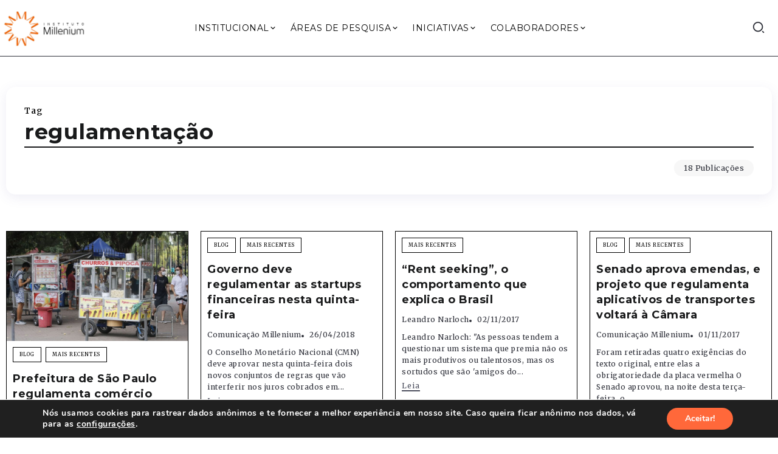

--- FILE ---
content_type: text/html; charset=UTF-8
request_url: https://institutomillenium.org.br/tag/regulamentacao/
body_size: 167493
content:
<!DOCTYPE html>
<html lang="pt-BR">
<head>
	<meta charset="UTF-8">
    <meta name="viewport" content="width=device-width, initial-scale=1">
	<link rel="profile" href="https://gmpg.org/xfn/11">	
	<meta name='robots' content='index, follow, max-image-preview:large, max-snippet:-1, max-video-preview:-1' />
	<style>img:is([sizes="auto" i], [sizes^="auto," i]) { contain-intrinsic-size: 3000px 1500px }</style>
	
	<!-- This site is optimized with the Yoast SEO plugin v23.6 - https://yoast.com/wordpress/plugins/seo/ -->
	<title>Arquivos regulamentação - Instituto Millenium</title>
	<link rel="canonical" href="https://institutomillenium.org.br/tag/regulamentacao/" />
	<meta property="og:locale" content="pt_BR" />
	<meta property="og:type" content="article" />
	<meta property="og:title" content="Arquivos regulamentação - Instituto Millenium" />
	<meta property="og:url" content="https://institutomillenium.org.br/tag/regulamentacao/" />
	<meta property="og:site_name" content="Instituto Millenium" />
	<meta property="og:image" content="https://institutomillenium.org.br/wp-content/uploads/2015/10/logo-250x110_2.png" />
	<meta property="og:image:width" content="249" />
	<meta property="og:image:height" content="110" />
	<meta property="og:image:type" content="image/png" />
	<meta name="twitter:card" content="summary_large_image" />
	<script type="application/ld+json" class="yoast-schema-graph">{"@context":"https://schema.org","@graph":[{"@type":"CollectionPage","@id":"https://institutomillenium.org.br/tag/regulamentacao/","url":"https://institutomillenium.org.br/tag/regulamentacao/","name":"Arquivos regulamentação - Instituto Millenium","isPartOf":{"@id":"https://institutomillenium.org.br/#website"},"primaryImageOfPage":{"@id":"https://institutomillenium.org.br/tag/regulamentacao/#primaryimage"},"image":{"@id":"https://institutomillenium.org.br/tag/regulamentacao/#primaryimage"},"thumbnailUrl":"https://institutomillenium.org.br/wp-content/uploads/2021/06/03102020movimento_do_comercio_de_rua_durante_a_flexibilizacao_do_isolameto_social_no_rio_de_janeiro1360.jpg","breadcrumb":{"@id":"https://institutomillenium.org.br/tag/regulamentacao/#breadcrumb"},"inLanguage":"pt-BR"},{"@type":"ImageObject","inLanguage":"pt-BR","@id":"https://institutomillenium.org.br/tag/regulamentacao/#primaryimage","url":"https://institutomillenium.org.br/wp-content/uploads/2021/06/03102020movimento_do_comercio_de_rua_durante_a_flexibilizacao_do_isolameto_social_no_rio_de_janeiro1360.jpg","contentUrl":"https://institutomillenium.org.br/wp-content/uploads/2021/06/03102020movimento_do_comercio_de_rua_durante_a_flexibilizacao_do_isolameto_social_no_rio_de_janeiro1360.jpg","width":1170,"height":700,"caption":"Movimento do comércio de rua durante a flexibilização do isolameto social no Rio de Janeiro"},{"@type":"BreadcrumbList","@id":"https://institutomillenium.org.br/tag/regulamentacao/#breadcrumb","itemListElement":[{"@type":"ListItem","position":1,"name":"Início","item":"https://institutomillenium.org.br/"},{"@type":"ListItem","position":2,"name":"regulamentação"}]},{"@type":"WebSite","@id":"https://institutomillenium.org.br/#website","url":"https://institutomillenium.org.br/","name":"Instituto Millenium","description":"","publisher":{"@id":"https://institutomillenium.org.br/#organization"},"potentialAction":[{"@type":"SearchAction","target":{"@type":"EntryPoint","urlTemplate":"https://institutomillenium.org.br/?s={search_term_string}"},"query-input":{"@type":"PropertyValueSpecification","valueRequired":true,"valueName":"search_term_string"}}],"inLanguage":"pt-BR"},{"@type":"Organization","@id":"https://institutomillenium.org.br/#organization","name":"Instituto Millenium","url":"https://institutomillenium.org.br/","logo":{"@type":"ImageObject","inLanguage":"pt-BR","@id":"https://institutomillenium.org.br/#/schema/logo/image/","url":"https://institutomillenium.org.br/wp-content/uploads/2015/10/logo-250x110_2.png","contentUrl":"https://institutomillenium.org.br/wp-content/uploads/2015/10/logo-250x110_2.png","width":249,"height":110,"caption":"Instituto Millenium"},"image":{"@id":"https://institutomillenium.org.br/#/schema/logo/image/"}}]}</script>
	<!-- / Yoast SEO plugin. -->


<link rel='dns-prefetch' href='//www.googletagmanager.com' />
<link rel='dns-prefetch' href='//fonts.googleapis.com' />
<link rel='preconnect' href='https://fonts.gstatic.com' crossorigin />
<link rel="alternate" type="application/rss+xml" title="Feed para Instituto Millenium &raquo;" href="https://institutomillenium.org.br/feed/" />
<link rel="alternate" type="application/rss+xml" title="Feed de comentários para Instituto Millenium &raquo;" href="https://institutomillenium.org.br/comments/feed/" />
<link rel="alternate" type="application/rss+xml" title="Feed de tag para Instituto Millenium &raquo; regulamentação" href="https://institutomillenium.org.br/tag/regulamentacao/feed/" />
<script>
window._wpemojiSettings = {"baseUrl":"https:\/\/s.w.org\/images\/core\/emoji\/15.0.3\/72x72\/","ext":".png","svgUrl":"https:\/\/s.w.org\/images\/core\/emoji\/15.0.3\/svg\/","svgExt":".svg","source":{"wpemoji":"https:\/\/institutomillenium.org.br\/wp-includes\/js\/wp-emoji.js?ver=6.7.4","twemoji":"https:\/\/institutomillenium.org.br\/wp-includes\/js\/twemoji.js?ver=6.7.4"}};
/**
 * @output wp-includes/js/wp-emoji-loader.js
 */

/**
 * Emoji Settings as exported in PHP via _print_emoji_detection_script().
 * @typedef WPEmojiSettings
 * @type {object}
 * @property {?object} source
 * @property {?string} source.concatemoji
 * @property {?string} source.twemoji
 * @property {?string} source.wpemoji
 * @property {?boolean} DOMReady
 * @property {?Function} readyCallback
 */

/**
 * Support tests.
 * @typedef SupportTests
 * @type {object}
 * @property {?boolean} flag
 * @property {?boolean} emoji
 */

/**
 * IIFE to detect emoji support and load Twemoji if needed.
 *
 * @param {Window} window
 * @param {Document} document
 * @param {WPEmojiSettings} settings
 */
( function wpEmojiLoader( window, document, settings ) {
	if ( typeof Promise === 'undefined' ) {
		return;
	}

	var sessionStorageKey = 'wpEmojiSettingsSupports';
	var tests = [ 'flag', 'emoji' ];

	/**
	 * Checks whether the browser supports offloading to a Worker.
	 *
	 * @since 6.3.0
	 *
	 * @private
	 *
	 * @returns {boolean}
	 */
	function supportsWorkerOffloading() {
		return (
			typeof Worker !== 'undefined' &&
			typeof OffscreenCanvas !== 'undefined' &&
			typeof URL !== 'undefined' &&
			URL.createObjectURL &&
			typeof Blob !== 'undefined'
		);
	}

	/**
	 * @typedef SessionSupportTests
	 * @type {object}
	 * @property {number} timestamp
	 * @property {SupportTests} supportTests
	 */

	/**
	 * Get support tests from session.
	 *
	 * @since 6.3.0
	 *
	 * @private
	 *
	 * @returns {?SupportTests} Support tests, or null if not set or older than 1 week.
	 */
	function getSessionSupportTests() {
		try {
			/** @type {SessionSupportTests} */
			var item = JSON.parse(
				sessionStorage.getItem( sessionStorageKey )
			);
			if (
				typeof item === 'object' &&
				typeof item.timestamp === 'number' &&
				new Date().valueOf() < item.timestamp + 604800 && // Note: Number is a week in seconds.
				typeof item.supportTests === 'object'
			) {
				return item.supportTests;
			}
		} catch ( e ) {}
		return null;
	}

	/**
	 * Persist the supports in session storage.
	 *
	 * @since 6.3.0
	 *
	 * @private
	 *
	 * @param {SupportTests} supportTests Support tests.
	 */
	function setSessionSupportTests( supportTests ) {
		try {
			/** @type {SessionSupportTests} */
			var item = {
				supportTests: supportTests,
				timestamp: new Date().valueOf()
			};

			sessionStorage.setItem(
				sessionStorageKey,
				JSON.stringify( item )
			);
		} catch ( e ) {}
	}

	/**
	 * Checks if two sets of Emoji characters render the same visually.
	 *
	 * This function may be serialized to run in a Worker. Therefore, it cannot refer to variables from the containing
	 * scope. Everything must be passed by parameters.
	 *
	 * @since 4.9.0
	 *
	 * @private
	 *
	 * @param {CanvasRenderingContext2D} context 2D Context.
	 * @param {string} set1 Set of Emoji to test.
	 * @param {string} set2 Set of Emoji to test.
	 *
	 * @return {boolean} True if the two sets render the same.
	 */
	function emojiSetsRenderIdentically( context, set1, set2 ) {
		// Cleanup from previous test.
		context.clearRect( 0, 0, context.canvas.width, context.canvas.height );
		context.fillText( set1, 0, 0 );
		var rendered1 = new Uint32Array(
			context.getImageData(
				0,
				0,
				context.canvas.width,
				context.canvas.height
			).data
		);

		// Cleanup from previous test.
		context.clearRect( 0, 0, context.canvas.width, context.canvas.height );
		context.fillText( set2, 0, 0 );
		var rendered2 = new Uint32Array(
			context.getImageData(
				0,
				0,
				context.canvas.width,
				context.canvas.height
			).data
		);

		return rendered1.every( function ( rendered2Data, index ) {
			return rendered2Data === rendered2[ index ];
		} );
	}

	/**
	 * Determines if the browser properly renders Emoji that Twemoji can supplement.
	 *
	 * This function may be serialized to run in a Worker. Therefore, it cannot refer to variables from the containing
	 * scope. Everything must be passed by parameters.
	 *
	 * @since 4.2.0
	 *
	 * @private
	 *
	 * @param {CanvasRenderingContext2D} context 2D Context.
	 * @param {string} type Whether to test for support of "flag" or "emoji".
	 * @param {Function} emojiSetsRenderIdentically Reference to emojiSetsRenderIdentically function, needed due to minification.
	 *
	 * @return {boolean} True if the browser can render emoji, false if it cannot.
	 */
	function browserSupportsEmoji( context, type, emojiSetsRenderIdentically ) {
		var isIdentical;

		switch ( type ) {
			case 'flag':
				/*
				 * Test for Transgender flag compatibility. Added in Unicode 13.
				 *
				 * To test for support, we try to render it, and compare the rendering to how it would look if
				 * the browser doesn't render it correctly (white flag emoji + transgender symbol).
				 */
				isIdentical = emojiSetsRenderIdentically(
					context,
					'\uD83C\uDFF3\uFE0F\u200D\u26A7\uFE0F', // as a zero-width joiner sequence
					'\uD83C\uDFF3\uFE0F\u200B\u26A7\uFE0F' // separated by a zero-width space
				);

				if ( isIdentical ) {
					return false;
				}

				/*
				 * Test for UN flag compatibility. This is the least supported of the letter locale flags,
				 * so gives us an easy test for full support.
				 *
				 * To test for support, we try to render it, and compare the rendering to how it would look if
				 * the browser doesn't render it correctly ([U] + [N]).
				 */
				isIdentical = emojiSetsRenderIdentically(
					context,
					'\uD83C\uDDFA\uD83C\uDDF3', // as the sequence of two code points
					'\uD83C\uDDFA\u200B\uD83C\uDDF3' // as the two code points separated by a zero-width space
				);

				if ( isIdentical ) {
					return false;
				}

				/*
				 * Test for English flag compatibility. England is a country in the United Kingdom, it
				 * does not have a two letter locale code but rather a five letter sub-division code.
				 *
				 * To test for support, we try to render it, and compare the rendering to how it would look if
				 * the browser doesn't render it correctly (black flag emoji + [G] + [B] + [E] + [N] + [G]).
				 */
				isIdentical = emojiSetsRenderIdentically(
					context,
					// as the flag sequence
					'\uD83C\uDFF4\uDB40\uDC67\uDB40\uDC62\uDB40\uDC65\uDB40\uDC6E\uDB40\uDC67\uDB40\uDC7F',
					// with each code point separated by a zero-width space
					'\uD83C\uDFF4\u200B\uDB40\uDC67\u200B\uDB40\uDC62\u200B\uDB40\uDC65\u200B\uDB40\uDC6E\u200B\uDB40\uDC67\u200B\uDB40\uDC7F'
				);

				return ! isIdentical;
			case 'emoji':
				/*
				 * Four and twenty blackbirds baked in a pie.
				 *
				 * To test for Emoji 15.0 support, try to render a new emoji: Blackbird.
				 *
				 * The Blackbird is a ZWJ sequence combining 🐦 Bird and ⬛ large black square.,
				 *
				 * 0x1F426 (\uD83D\uDC26) == Bird
				 * 0x200D == Zero-Width Joiner (ZWJ) that links the code points for the new emoji or
				 * 0x200B == Zero-Width Space (ZWS) that is rendered for clients not supporting the new emoji.
				 * 0x2B1B == Large Black Square
				 *
				 * When updating this test for future Emoji releases, ensure that individual emoji that make up the
				 * sequence come from older emoji standards.
				 */
				isIdentical = emojiSetsRenderIdentically(
					context,
					'\uD83D\uDC26\u200D\u2B1B', // as the zero-width joiner sequence
					'\uD83D\uDC26\u200B\u2B1B' // separated by a zero-width space
				);

				return ! isIdentical;
		}

		return false;
	}

	/**
	 * Checks emoji support tests.
	 *
	 * This function may be serialized to run in a Worker. Therefore, it cannot refer to variables from the containing
	 * scope. Everything must be passed by parameters.
	 *
	 * @since 6.3.0
	 *
	 * @private
	 *
	 * @param {string[]} tests Tests.
	 * @param {Function} browserSupportsEmoji Reference to browserSupportsEmoji function, needed due to minification.
	 * @param {Function} emojiSetsRenderIdentically Reference to emojiSetsRenderIdentically function, needed due to minification.
	 *
	 * @return {SupportTests} Support tests.
	 */
	function testEmojiSupports( tests, browserSupportsEmoji, emojiSetsRenderIdentically ) {
		var canvas;
		if (
			typeof WorkerGlobalScope !== 'undefined' &&
			self instanceof WorkerGlobalScope
		) {
			canvas = new OffscreenCanvas( 300, 150 ); // Dimensions are default for HTMLCanvasElement.
		} else {
			canvas = document.createElement( 'canvas' );
		}

		var context = canvas.getContext( '2d', { willReadFrequently: true } );

		/*
		 * Chrome on OS X added native emoji rendering in M41. Unfortunately,
		 * it doesn't work when the font is bolder than 500 weight. So, we
		 * check for bold rendering support to avoid invisible emoji in Chrome.
		 */
		context.textBaseline = 'top';
		context.font = '600 32px Arial';

		var supports = {};
		tests.forEach( function ( test ) {
			supports[ test ] = browserSupportsEmoji( context, test, emojiSetsRenderIdentically );
		} );
		return supports;
	}

	/**
	 * Adds a script to the head of the document.
	 *
	 * @ignore
	 *
	 * @since 4.2.0
	 *
	 * @param {string} src The url where the script is located.
	 *
	 * @return {void}
	 */
	function addScript( src ) {
		var script = document.createElement( 'script' );
		script.src = src;
		script.defer = true;
		document.head.appendChild( script );
	}

	settings.supports = {
		everything: true,
		everythingExceptFlag: true
	};

	// Create a promise for DOMContentLoaded since the worker logic may finish after the event has fired.
	var domReadyPromise = new Promise( function ( resolve ) {
		document.addEventListener( 'DOMContentLoaded', resolve, {
			once: true
		} );
	} );

	// Obtain the emoji support from the browser, asynchronously when possible.
	new Promise( function ( resolve ) {
		var supportTests = getSessionSupportTests();
		if ( supportTests ) {
			resolve( supportTests );
			return;
		}

		if ( supportsWorkerOffloading() ) {
			try {
				// Note that the functions are being passed as arguments due to minification.
				var workerScript =
					'postMessage(' +
					testEmojiSupports.toString() +
					'(' +
					[
						JSON.stringify( tests ),
						browserSupportsEmoji.toString(),
						emojiSetsRenderIdentically.toString()
					].join( ',' ) +
					'));';
				var blob = new Blob( [ workerScript ], {
					type: 'text/javascript'
				} );
				var worker = new Worker( URL.createObjectURL( blob ), { name: 'wpTestEmojiSupports' } );
				worker.onmessage = function ( event ) {
					supportTests = event.data;
					setSessionSupportTests( supportTests );
					worker.terminate();
					resolve( supportTests );
				};
				return;
			} catch ( e ) {}
		}

		supportTests = testEmojiSupports( tests, browserSupportsEmoji, emojiSetsRenderIdentically );
		setSessionSupportTests( supportTests );
		resolve( supportTests );
	} )
		// Once the browser emoji support has been obtained from the session, finalize the settings.
		.then( function ( supportTests ) {
			/*
			 * Tests the browser support for flag emojis and other emojis, and adjusts the
			 * support settings accordingly.
			 */
			for ( var test in supportTests ) {
				settings.supports[ test ] = supportTests[ test ];

				settings.supports.everything =
					settings.supports.everything && settings.supports[ test ];

				if ( 'flag' !== test ) {
					settings.supports.everythingExceptFlag =
						settings.supports.everythingExceptFlag &&
						settings.supports[ test ];
				}
			}

			settings.supports.everythingExceptFlag =
				settings.supports.everythingExceptFlag &&
				! settings.supports.flag;

			// Sets DOMReady to false and assigns a ready function to settings.
			settings.DOMReady = false;
			settings.readyCallback = function () {
				settings.DOMReady = true;
			};
		} )
		.then( function () {
			return domReadyPromise;
		} )
		.then( function () {
			// When the browser can not render everything we need to load a polyfill.
			if ( ! settings.supports.everything ) {
				settings.readyCallback();

				var src = settings.source || {};

				if ( src.concatemoji ) {
					addScript( src.concatemoji );
				} else if ( src.wpemoji && src.twemoji ) {
					addScript( src.twemoji );
					addScript( src.wpemoji );
				}
			}
		} );
} )( window, document, window._wpemojiSettings );
</script>
<link rel='stylesheet' id='sby_styles-css' href='https://institutomillenium.org.br/wp-content/plugins/feeds-for-youtube/css/sb-youtube.min.css?ver=2.2.3' media='all' />
<style id='wp-emoji-styles-inline-css'>

	img.wp-smiley, img.emoji {
		display: inline !important;
		border: none !important;
		box-shadow: none !important;
		height: 1em !important;
		width: 1em !important;
		margin: 0 0.07em !important;
		vertical-align: -0.1em !important;
		background: none !important;
		padding: 0 !important;
	}
</style>
<link rel='stylesheet' id='wp-block-library-css' href='https://institutomillenium.org.br/wp-includes/css/dist/block-library/style.css?ver=6.7.4' media='all' />
<style id='wp-block-library-theme-inline-css'>
.wp-block-audio :where(figcaption){
  color:#555;
  font-size:13px;
  text-align:center;
}
.is-dark-theme .wp-block-audio :where(figcaption){
  color:#ffffffa6;
}

.wp-block-audio{
  margin:0 0 1em;
}

.wp-block-code{
  border:1px solid #ccc;
  border-radius:4px;
  font-family:Menlo,Consolas,monaco,monospace;
  padding:.8em 1em;
}

.wp-block-embed :where(figcaption){
  color:#555;
  font-size:13px;
  text-align:center;
}
.is-dark-theme .wp-block-embed :where(figcaption){
  color:#ffffffa6;
}

.wp-block-embed{
  margin:0 0 1em;
}

.blocks-gallery-caption{
  color:#555;
  font-size:13px;
  text-align:center;
}
.is-dark-theme .blocks-gallery-caption{
  color:#ffffffa6;
}

:root :where(.wp-block-image figcaption){
  color:#555;
  font-size:13px;
  text-align:center;
}
.is-dark-theme :root :where(.wp-block-image figcaption){
  color:#ffffffa6;
}

.wp-block-image{
  margin:0 0 1em;
}

.wp-block-pullquote{
  border-bottom:4px solid;
  border-top:4px solid;
  color:currentColor;
  margin-bottom:1.75em;
}
.wp-block-pullquote cite,.wp-block-pullquote footer,.wp-block-pullquote__citation{
  color:currentColor;
  font-size:.8125em;
  font-style:normal;
  text-transform:uppercase;
}

.wp-block-quote{
  border-left:.25em solid;
  margin:0 0 1.75em;
  padding-left:1em;
}
.wp-block-quote cite,.wp-block-quote footer{
  color:currentColor;
  font-size:.8125em;
  font-style:normal;
  position:relative;
}
.wp-block-quote:where(.has-text-align-right){
  border-left:none;
  border-right:.25em solid;
  padding-left:0;
  padding-right:1em;
}
.wp-block-quote:where(.has-text-align-center){
  border:none;
  padding-left:0;
}
.wp-block-quote.is-large,.wp-block-quote.is-style-large,.wp-block-quote:where(.is-style-plain){
  border:none;
}

.wp-block-search .wp-block-search__label{
  font-weight:700;
}

.wp-block-search__button{
  border:1px solid #ccc;
  padding:.375em .625em;
}

:where(.wp-block-group.has-background){
  padding:1.25em 2.375em;
}

.wp-block-separator.has-css-opacity{
  opacity:.4;
}

.wp-block-separator{
  border:none;
  border-bottom:2px solid;
  margin-left:auto;
  margin-right:auto;
}
.wp-block-separator.has-alpha-channel-opacity{
  opacity:1;
}
.wp-block-separator:not(.is-style-wide):not(.is-style-dots){
  width:100px;
}
.wp-block-separator.has-background:not(.is-style-dots){
  border-bottom:none;
  height:1px;
}
.wp-block-separator.has-background:not(.is-style-wide):not(.is-style-dots){
  height:2px;
}

.wp-block-table{
  margin:0 0 1em;
}
.wp-block-table td,.wp-block-table th{
  word-break:normal;
}
.wp-block-table :where(figcaption){
  color:#555;
  font-size:13px;
  text-align:center;
}
.is-dark-theme .wp-block-table :where(figcaption){
  color:#ffffffa6;
}

.wp-block-video :where(figcaption){
  color:#555;
  font-size:13px;
  text-align:center;
}
.is-dark-theme .wp-block-video :where(figcaption){
  color:#ffffffa6;
}

.wp-block-video{
  margin:0 0 1em;
}

:root :where(.wp-block-template-part.has-background){
  margin-bottom:0;
  margin-top:0;
  padding:1.25em 2.375em;
}
</style>
<style id='classic-theme-styles-inline-css'>
/**
 * These rules are needed for backwards compatibility.
 * They should match the button element rules in the base theme.json file.
 */
.wp-block-button__link {
	color: #ffffff;
	background-color: #32373c;
	border-radius: 9999px; /* 100% causes an oval, but any explicit but really high value retains the pill shape. */

	/* This needs a low specificity so it won't override the rules from the button element if defined in theme.json. */
	box-shadow: none;
	text-decoration: none;

	/* The extra 2px are added to size solids the same as the outline versions.*/
	padding: calc(0.667em + 2px) calc(1.333em + 2px);

	font-size: 1.125em;
}

.wp-block-file__button {
	background: #32373c;
	color: #ffffff;
	text-decoration: none;
}

</style>
<style id='global-styles-inline-css'>
:root{--wp--preset--aspect-ratio--square: 1;--wp--preset--aspect-ratio--4-3: 4/3;--wp--preset--aspect-ratio--3-4: 3/4;--wp--preset--aspect-ratio--3-2: 3/2;--wp--preset--aspect-ratio--2-3: 2/3;--wp--preset--aspect-ratio--16-9: 16/9;--wp--preset--aspect-ratio--9-16: 9/16;--wp--preset--color--black: #000000;--wp--preset--color--cyan-bluish-gray: #abb8c3;--wp--preset--color--white: #ffffff;--wp--preset--color--pale-pink: #f78da7;--wp--preset--color--vivid-red: #cf2e2e;--wp--preset--color--luminous-vivid-orange: #ff6900;--wp--preset--color--luminous-vivid-amber: #fcb900;--wp--preset--color--light-green-cyan: #7bdcb5;--wp--preset--color--vivid-green-cyan: #00d084;--wp--preset--color--pale-cyan-blue: #8ed1fc;--wp--preset--color--vivid-cyan-blue: #0693e3;--wp--preset--color--vivid-purple: #9b51e0;--wp--preset--gradient--vivid-cyan-blue-to-vivid-purple: linear-gradient(135deg,rgba(6,147,227,1) 0%,rgb(155,81,224) 100%);--wp--preset--gradient--light-green-cyan-to-vivid-green-cyan: linear-gradient(135deg,rgb(122,220,180) 0%,rgb(0,208,130) 100%);--wp--preset--gradient--luminous-vivid-amber-to-luminous-vivid-orange: linear-gradient(135deg,rgba(252,185,0,1) 0%,rgba(255,105,0,1) 100%);--wp--preset--gradient--luminous-vivid-orange-to-vivid-red: linear-gradient(135deg,rgba(255,105,0,1) 0%,rgb(207,46,46) 100%);--wp--preset--gradient--very-light-gray-to-cyan-bluish-gray: linear-gradient(135deg,rgb(238,238,238) 0%,rgb(169,184,195) 100%);--wp--preset--gradient--cool-to-warm-spectrum: linear-gradient(135deg,rgb(74,234,220) 0%,rgb(151,120,209) 20%,rgb(207,42,186) 40%,rgb(238,44,130) 60%,rgb(251,105,98) 80%,rgb(254,248,76) 100%);--wp--preset--gradient--blush-light-purple: linear-gradient(135deg,rgb(255,206,236) 0%,rgb(152,150,240) 100%);--wp--preset--gradient--blush-bordeaux: linear-gradient(135deg,rgb(254,205,165) 0%,rgb(254,45,45) 50%,rgb(107,0,62) 100%);--wp--preset--gradient--luminous-dusk: linear-gradient(135deg,rgb(255,203,112) 0%,rgb(199,81,192) 50%,rgb(65,88,208) 100%);--wp--preset--gradient--pale-ocean: linear-gradient(135deg,rgb(255,245,203) 0%,rgb(182,227,212) 50%,rgb(51,167,181) 100%);--wp--preset--gradient--electric-grass: linear-gradient(135deg,rgb(202,248,128) 0%,rgb(113,206,126) 100%);--wp--preset--gradient--midnight: linear-gradient(135deg,rgb(2,3,129) 0%,rgb(40,116,252) 100%);--wp--preset--font-size--small: 13px;--wp--preset--font-size--medium: 20px;--wp--preset--font-size--large: 36px;--wp--preset--font-size--x-large: 42px;--wp--preset--spacing--20: 0.44rem;--wp--preset--spacing--30: 0.67rem;--wp--preset--spacing--40: 1rem;--wp--preset--spacing--50: 1.5rem;--wp--preset--spacing--60: 2.25rem;--wp--preset--spacing--70: 3.38rem;--wp--preset--spacing--80: 5.06rem;--wp--preset--shadow--natural: 6px 6px 9px rgba(0, 0, 0, 0.2);--wp--preset--shadow--deep: 12px 12px 50px rgba(0, 0, 0, 0.4);--wp--preset--shadow--sharp: 6px 6px 0px rgba(0, 0, 0, 0.2);--wp--preset--shadow--outlined: 6px 6px 0px -3px rgba(255, 255, 255, 1), 6px 6px rgba(0, 0, 0, 1);--wp--preset--shadow--crisp: 6px 6px 0px rgba(0, 0, 0, 1);}:where(.is-layout-flex){gap: 0.5em;}:where(.is-layout-grid){gap: 0.5em;}body .is-layout-flex{display: flex;}.is-layout-flex{flex-wrap: wrap;align-items: center;}.is-layout-flex > :is(*, div){margin: 0;}body .is-layout-grid{display: grid;}.is-layout-grid > :is(*, div){margin: 0;}:where(.wp-block-columns.is-layout-flex){gap: 2em;}:where(.wp-block-columns.is-layout-grid){gap: 2em;}:where(.wp-block-post-template.is-layout-flex){gap: 1.25em;}:where(.wp-block-post-template.is-layout-grid){gap: 1.25em;}.has-black-color{color: var(--wp--preset--color--black) !important;}.has-cyan-bluish-gray-color{color: var(--wp--preset--color--cyan-bluish-gray) !important;}.has-white-color{color: var(--wp--preset--color--white) !important;}.has-pale-pink-color{color: var(--wp--preset--color--pale-pink) !important;}.has-vivid-red-color{color: var(--wp--preset--color--vivid-red) !important;}.has-luminous-vivid-orange-color{color: var(--wp--preset--color--luminous-vivid-orange) !important;}.has-luminous-vivid-amber-color{color: var(--wp--preset--color--luminous-vivid-amber) !important;}.has-light-green-cyan-color{color: var(--wp--preset--color--light-green-cyan) !important;}.has-vivid-green-cyan-color{color: var(--wp--preset--color--vivid-green-cyan) !important;}.has-pale-cyan-blue-color{color: var(--wp--preset--color--pale-cyan-blue) !important;}.has-vivid-cyan-blue-color{color: var(--wp--preset--color--vivid-cyan-blue) !important;}.has-vivid-purple-color{color: var(--wp--preset--color--vivid-purple) !important;}.has-black-background-color{background-color: var(--wp--preset--color--black) !important;}.has-cyan-bluish-gray-background-color{background-color: var(--wp--preset--color--cyan-bluish-gray) !important;}.has-white-background-color{background-color: var(--wp--preset--color--white) !important;}.has-pale-pink-background-color{background-color: var(--wp--preset--color--pale-pink) !important;}.has-vivid-red-background-color{background-color: var(--wp--preset--color--vivid-red) !important;}.has-luminous-vivid-orange-background-color{background-color: var(--wp--preset--color--luminous-vivid-orange) !important;}.has-luminous-vivid-amber-background-color{background-color: var(--wp--preset--color--luminous-vivid-amber) !important;}.has-light-green-cyan-background-color{background-color: var(--wp--preset--color--light-green-cyan) !important;}.has-vivid-green-cyan-background-color{background-color: var(--wp--preset--color--vivid-green-cyan) !important;}.has-pale-cyan-blue-background-color{background-color: var(--wp--preset--color--pale-cyan-blue) !important;}.has-vivid-cyan-blue-background-color{background-color: var(--wp--preset--color--vivid-cyan-blue) !important;}.has-vivid-purple-background-color{background-color: var(--wp--preset--color--vivid-purple) !important;}.has-black-border-color{border-color: var(--wp--preset--color--black) !important;}.has-cyan-bluish-gray-border-color{border-color: var(--wp--preset--color--cyan-bluish-gray) !important;}.has-white-border-color{border-color: var(--wp--preset--color--white) !important;}.has-pale-pink-border-color{border-color: var(--wp--preset--color--pale-pink) !important;}.has-vivid-red-border-color{border-color: var(--wp--preset--color--vivid-red) !important;}.has-luminous-vivid-orange-border-color{border-color: var(--wp--preset--color--luminous-vivid-orange) !important;}.has-luminous-vivid-amber-border-color{border-color: var(--wp--preset--color--luminous-vivid-amber) !important;}.has-light-green-cyan-border-color{border-color: var(--wp--preset--color--light-green-cyan) !important;}.has-vivid-green-cyan-border-color{border-color: var(--wp--preset--color--vivid-green-cyan) !important;}.has-pale-cyan-blue-border-color{border-color: var(--wp--preset--color--pale-cyan-blue) !important;}.has-vivid-cyan-blue-border-color{border-color: var(--wp--preset--color--vivid-cyan-blue) !important;}.has-vivid-purple-border-color{border-color: var(--wp--preset--color--vivid-purple) !important;}.has-vivid-cyan-blue-to-vivid-purple-gradient-background{background: var(--wp--preset--gradient--vivid-cyan-blue-to-vivid-purple) !important;}.has-light-green-cyan-to-vivid-green-cyan-gradient-background{background: var(--wp--preset--gradient--light-green-cyan-to-vivid-green-cyan) !important;}.has-luminous-vivid-amber-to-luminous-vivid-orange-gradient-background{background: var(--wp--preset--gradient--luminous-vivid-amber-to-luminous-vivid-orange) !important;}.has-luminous-vivid-orange-to-vivid-red-gradient-background{background: var(--wp--preset--gradient--luminous-vivid-orange-to-vivid-red) !important;}.has-very-light-gray-to-cyan-bluish-gray-gradient-background{background: var(--wp--preset--gradient--very-light-gray-to-cyan-bluish-gray) !important;}.has-cool-to-warm-spectrum-gradient-background{background: var(--wp--preset--gradient--cool-to-warm-spectrum) !important;}.has-blush-light-purple-gradient-background{background: var(--wp--preset--gradient--blush-light-purple) !important;}.has-blush-bordeaux-gradient-background{background: var(--wp--preset--gradient--blush-bordeaux) !important;}.has-luminous-dusk-gradient-background{background: var(--wp--preset--gradient--luminous-dusk) !important;}.has-pale-ocean-gradient-background{background: var(--wp--preset--gradient--pale-ocean) !important;}.has-electric-grass-gradient-background{background: var(--wp--preset--gradient--electric-grass) !important;}.has-midnight-gradient-background{background: var(--wp--preset--gradient--midnight) !important;}.has-small-font-size{font-size: var(--wp--preset--font-size--small) !important;}.has-medium-font-size{font-size: var(--wp--preset--font-size--medium) !important;}.has-large-font-size{font-size: var(--wp--preset--font-size--large) !important;}.has-x-large-font-size{font-size: var(--wp--preset--font-size--x-large) !important;}
:where(.wp-block-post-template.is-layout-flex){gap: 1.25em;}:where(.wp-block-post-template.is-layout-grid){gap: 1.25em;}
:where(.wp-block-columns.is-layout-flex){gap: 2em;}:where(.wp-block-columns.is-layout-grid){gap: 2em;}
:root :where(.wp-block-pullquote){font-size: 1.5em;line-height: 1.6;}
</style>
<link rel='stylesheet' id='authors-list-css-css' href='https://institutomillenium.org.br/wp-content/plugins/authors-list/backend/assets/css/front.css?ver=2.0.6.1' media='all' />
<link rel='stylesheet' id='jquery-ui-css-css' href='https://institutomillenium.org.br/wp-content/plugins/authors-list/backend/assets/css/jquery-ui.css?ver=2.0.6.1' media='all' />
<link rel='stylesheet' id='wp-polls-css' href='https://institutomillenium.org.br/wp-content/plugins/wp-polls/polls-css.css?ver=2.77.2' media='all' />
<style id='wp-polls-inline-css'>
.wp-polls .pollbar {
	margin: 1px;
	font-size: 8px;
	line-height: 10px;
	height: 10px;
	background: #fd9900;
	border: 1px solid #dfdfdf;
}

</style>
<link rel='stylesheet' id='rivax-icon-css' href='https://institutomillenium.org.br/wp-content/themes/roxeen/assets/css/rivax-icon.css' media='all' />
<link rel='stylesheet' id='bootstrap-grid-css' href='https://institutomillenium.org.br/wp-content/themes/roxeen/assets/css/bootstrap-grid.min.css?ver=5.0.2' media='all' />
<link rel='stylesheet' id='rivax-theme-style-css' href='https://institutomillenium.org.br/wp-content/themes/roxeen/style.css' media='all' />
<style id='rivax-theme-style-inline-css'>
.container { max-width: 1280px; }:root { --accent-color: #000000;}:root { --accent-color-alt: #000000;}:root { --second-color: #FF7056;}:root { --second-color-alt: #FFFFFF;}body { background: #FFFFFF;}a { color: #000000;}a:hover, a:focus, a:active { color: #FF7056;}#back-to-top { background: #FF7056;}body {font-family: Merriweather,sans-serif;}h1, h2, h3, h4, h5, h6, .h1, .h2, .h3, .h4, .h5, .h6 {font-family: Montserrat,sans-serif;font-weight: 700;}.term-item {font-family: Merriweather,sans-serif;}@media screen and (max-width: 1024px) {}
</style>
<link rel='stylesheet' id='elementor-icons-css' href='https://institutomillenium.org.br/wp-content/plugins/elementor/assets/lib/eicons/css/elementor-icons.css?ver=5.31.0' media='all' />
<link rel='stylesheet' id='elementor-frontend-css' href='https://institutomillenium.org.br/wp-content/uploads/elementor/css/custom-frontend.css?ver=1757614113' media='all' />
<link rel='stylesheet' id='swiper-css' href='https://institutomillenium.org.br/wp-content/plugins/elementor/assets/lib/swiper/css/swiper.css?ver=5.3.6' media='all' />
<link rel='stylesheet' id='e-swiper-css' href='https://institutomillenium.org.br/wp-content/plugins/elementor/assets/css/conditionals/e-swiper.css?ver=3.24.6' media='all' />
<link rel='stylesheet' id='elementor-post-210445-css' href='https://institutomillenium.org.br/wp-content/uploads/elementor/css/post-210445.css?ver=1757614113' media='all' />
<link rel='stylesheet' id='sby-styles-css' href='https://institutomillenium.org.br/wp-content/plugins/feeds-for-youtube/css/sb-youtube-free.min.css?ver=2.2.3' media='all' />
<link rel='stylesheet' id='elementor-post-209406-css' href='https://institutomillenium.org.br/wp-content/uploads/elementor/css/post-209406.css?ver=1757614114' media='all' />
<link rel='stylesheet' id='elementor-post-209116-css' href='https://institutomillenium.org.br/wp-content/uploads/elementor/css/post-209116.css?ver=1757614114' media='all' />
<link rel='stylesheet' id='elementor-post-209307-css' href='https://institutomillenium.org.br/wp-content/uploads/elementor/css/post-209307.css?ver=1757614130' media='all' />
<style id='akismet-widget-style-inline-css'>

			.a-stats {
				--akismet-color-mid-green: #357b49;
				--akismet-color-white: #fff;
				--akismet-color-light-grey: #f6f7f7;

				max-width: 350px;
				width: auto;
			}

			.a-stats * {
				all: unset;
				box-sizing: border-box;
			}

			.a-stats strong {
				font-weight: 600;
			}

			.a-stats a.a-stats__link,
			.a-stats a.a-stats__link:visited,
			.a-stats a.a-stats__link:active {
				background: var(--akismet-color-mid-green);
				border: none;
				box-shadow: none;
				border-radius: 8px;
				color: var(--akismet-color-white);
				cursor: pointer;
				display: block;
				font-family: -apple-system, BlinkMacSystemFont, 'Segoe UI', 'Roboto', 'Oxygen-Sans', 'Ubuntu', 'Cantarell', 'Helvetica Neue', sans-serif;
				font-weight: 500;
				padding: 12px;
				text-align: center;
				text-decoration: none;
				transition: all 0.2s ease;
			}

			/* Extra specificity to deal with TwentyTwentyOne focus style */
			.widget .a-stats a.a-stats__link:focus {
				background: var(--akismet-color-mid-green);
				color: var(--akismet-color-white);
				text-decoration: none;
			}

			.a-stats a.a-stats__link:hover {
				filter: brightness(110%);
				box-shadow: 0 4px 12px rgba(0, 0, 0, 0.06), 0 0 2px rgba(0, 0, 0, 0.16);
			}

			.a-stats .count {
				color: var(--akismet-color-white);
				display: block;
				font-size: 1.5em;
				line-height: 1.4;
				padding: 0 13px;
				white-space: nowrap;
			}
		
</style>
<link rel='stylesheet' id='skb-cife-elegant_icon-css' href='https://institutomillenium.org.br/wp-content/plugins/skyboot-custom-icons-for-elementor/assets/css/elegant.css?ver=1.0.8' media='all' />
<link rel='stylesheet' id='skb-cife-linearicons_icon-css' href='https://institutomillenium.org.br/wp-content/plugins/skyboot-custom-icons-for-elementor/assets/css/linearicons.css?ver=1.0.8' media='all' />
<link rel='stylesheet' id='skb-cife-themify_icon-css' href='https://institutomillenium.org.br/wp-content/plugins/skyboot-custom-icons-for-elementor/assets/css/themify.css?ver=1.0.8' media='all' />
<link rel="preload" as="style" href="https://fonts.googleapis.com/css?family=Merriweather%7CMontserrat:700&#038;display=swap&#038;ver=1747869133" /><link rel="stylesheet" href="https://fonts.googleapis.com/css?family=Merriweather%7CMontserrat:700&#038;display=swap&#038;ver=1747869133" media="print" onload="this.media='all'"><noscript><link rel="stylesheet" href="https://fonts.googleapis.com/css?family=Merriweather%7CMontserrat:700&#038;display=swap&#038;ver=1747869133" /></noscript><link rel='stylesheet' id='moove_gdpr_frontend-css' href='https://institutomillenium.org.br/wp-content/plugins/gdpr-cookie-compliance/dist/styles/gdpr-main.css?ver=4.15.4' media='all' />
<style id='moove_gdpr_frontend-inline-css'>
#moove_gdpr_cookie_modal,#moove_gdpr_cookie_info_bar,.gdpr_cookie_settings_shortcode_content{font-family:Nunito,sans-serif}#moove_gdpr_save_popup_settings_button{background-color:#373737;color:#fff}#moove_gdpr_save_popup_settings_button:hover{background-color:#000}#moove_gdpr_cookie_info_bar .moove-gdpr-info-bar-container .moove-gdpr-info-bar-content a.mgbutton,#moove_gdpr_cookie_info_bar .moove-gdpr-info-bar-container .moove-gdpr-info-bar-content button.mgbutton{background-color:#ff683a}#moove_gdpr_cookie_modal .moove-gdpr-modal-content .moove-gdpr-modal-footer-content .moove-gdpr-button-holder a.mgbutton,#moove_gdpr_cookie_modal .moove-gdpr-modal-content .moove-gdpr-modal-footer-content .moove-gdpr-button-holder button.mgbutton,.gdpr_cookie_settings_shortcode_content .gdpr-shr-button.button-green{background-color:#ff683a;border-color:#ff683a}#moove_gdpr_cookie_modal .moove-gdpr-modal-content .moove-gdpr-modal-footer-content .moove-gdpr-button-holder a.mgbutton:hover,#moove_gdpr_cookie_modal .moove-gdpr-modal-content .moove-gdpr-modal-footer-content .moove-gdpr-button-holder button.mgbutton:hover,.gdpr_cookie_settings_shortcode_content .gdpr-shr-button.button-green:hover{background-color:#fff;color:#ff683a}#moove_gdpr_cookie_modal .moove-gdpr-modal-content .moove-gdpr-modal-close i,#moove_gdpr_cookie_modal .moove-gdpr-modal-content .moove-gdpr-modal-close span.gdpr-icon{background-color:#ff683a;border:1px solid #ff683a}#moove_gdpr_cookie_info_bar span.change-settings-button.focus-g,#moove_gdpr_cookie_info_bar span.change-settings-button:focus,#moove_gdpr_cookie_info_bar button.change-settings-button.focus-g,#moove_gdpr_cookie_info_bar button.change-settings-button:focus{-webkit-box-shadow:0 0 1px 3px #ff683a;-moz-box-shadow:0 0 1px 3px #ff683a;box-shadow:0 0 1px 3px #ff683a}#moove_gdpr_cookie_modal .moove-gdpr-modal-content .moove-gdpr-modal-close i:hover,#moove_gdpr_cookie_modal .moove-gdpr-modal-content .moove-gdpr-modal-close span.gdpr-icon:hover,#moove_gdpr_cookie_info_bar span[data-href]>u.change-settings-button{color:#ff683a}#moove_gdpr_cookie_modal .moove-gdpr-modal-content .moove-gdpr-modal-left-content #moove-gdpr-menu li.menu-item-selected a span.gdpr-icon,#moove_gdpr_cookie_modal .moove-gdpr-modal-content .moove-gdpr-modal-left-content #moove-gdpr-menu li.menu-item-selected button span.gdpr-icon{color:inherit}#moove_gdpr_cookie_modal .moove-gdpr-modal-content .moove-gdpr-modal-left-content #moove-gdpr-menu li a span.gdpr-icon,#moove_gdpr_cookie_modal .moove-gdpr-modal-content .moove-gdpr-modal-left-content #moove-gdpr-menu li button span.gdpr-icon{color:inherit}#moove_gdpr_cookie_modal .gdpr-acc-link{line-height:0;font-size:0;color:transparent;position:absolute}#moove_gdpr_cookie_modal .moove-gdpr-modal-content .moove-gdpr-modal-close:hover i,#moove_gdpr_cookie_modal .moove-gdpr-modal-content .moove-gdpr-modal-left-content #moove-gdpr-menu li a,#moove_gdpr_cookie_modal .moove-gdpr-modal-content .moove-gdpr-modal-left-content #moove-gdpr-menu li button,#moove_gdpr_cookie_modal .moove-gdpr-modal-content .moove-gdpr-modal-left-content #moove-gdpr-menu li button i,#moove_gdpr_cookie_modal .moove-gdpr-modal-content .moove-gdpr-modal-left-content #moove-gdpr-menu li a i,#moove_gdpr_cookie_modal .moove-gdpr-modal-content .moove-gdpr-tab-main .moove-gdpr-tab-main-content a:hover,#moove_gdpr_cookie_info_bar.moove-gdpr-dark-scheme .moove-gdpr-info-bar-container .moove-gdpr-info-bar-content a.mgbutton:hover,#moove_gdpr_cookie_info_bar.moove-gdpr-dark-scheme .moove-gdpr-info-bar-container .moove-gdpr-info-bar-content button.mgbutton:hover,#moove_gdpr_cookie_info_bar.moove-gdpr-dark-scheme .moove-gdpr-info-bar-container .moove-gdpr-info-bar-content a:hover,#moove_gdpr_cookie_info_bar.moove-gdpr-dark-scheme .moove-gdpr-info-bar-container .moove-gdpr-info-bar-content button:hover,#moove_gdpr_cookie_info_bar.moove-gdpr-dark-scheme .moove-gdpr-info-bar-container .moove-gdpr-info-bar-content span.change-settings-button:hover,#moove_gdpr_cookie_info_bar.moove-gdpr-dark-scheme .moove-gdpr-info-bar-container .moove-gdpr-info-bar-content button.change-settings-button:hover,#moove_gdpr_cookie_info_bar.moove-gdpr-dark-scheme .moove-gdpr-info-bar-container .moove-gdpr-info-bar-content u.change-settings-button:hover,#moove_gdpr_cookie_info_bar span[data-href]>u.change-settings-button,#moove_gdpr_cookie_info_bar.moove-gdpr-dark-scheme .moove-gdpr-info-bar-container .moove-gdpr-info-bar-content a.mgbutton.focus-g,#moove_gdpr_cookie_info_bar.moove-gdpr-dark-scheme .moove-gdpr-info-bar-container .moove-gdpr-info-bar-content button.mgbutton.focus-g,#moove_gdpr_cookie_info_bar.moove-gdpr-dark-scheme .moove-gdpr-info-bar-container .moove-gdpr-info-bar-content a.focus-g,#moove_gdpr_cookie_info_bar.moove-gdpr-dark-scheme .moove-gdpr-info-bar-container .moove-gdpr-info-bar-content button.focus-g,#moove_gdpr_cookie_info_bar.moove-gdpr-dark-scheme .moove-gdpr-info-bar-container .moove-gdpr-info-bar-content a.mgbutton:focus,#moove_gdpr_cookie_info_bar.moove-gdpr-dark-scheme .moove-gdpr-info-bar-container .moove-gdpr-info-bar-content button.mgbutton:focus,#moove_gdpr_cookie_info_bar.moove-gdpr-dark-scheme .moove-gdpr-info-bar-container .moove-gdpr-info-bar-content a:focus,#moove_gdpr_cookie_info_bar.moove-gdpr-dark-scheme .moove-gdpr-info-bar-container .moove-gdpr-info-bar-content button:focus,#moove_gdpr_cookie_info_bar.moove-gdpr-dark-scheme .moove-gdpr-info-bar-container .moove-gdpr-info-bar-content span.change-settings-button.focus-g,span.change-settings-button:focus,button.change-settings-button.focus-g,button.change-settings-button:focus,#moove_gdpr_cookie_info_bar.moove-gdpr-dark-scheme .moove-gdpr-info-bar-container .moove-gdpr-info-bar-content u.change-settings-button.focus-g,#moove_gdpr_cookie_info_bar.moove-gdpr-dark-scheme .moove-gdpr-info-bar-container .moove-gdpr-info-bar-content u.change-settings-button:focus{color:#ff683a}#moove_gdpr_cookie_modal.gdpr_lightbox-hide{display:none}
</style>
<link rel='stylesheet' id='google-fonts-1-css' href='https://fonts.googleapis.com/css?family=Montserrat%3A100%2C100italic%2C200%2C200italic%2C300%2C300italic%2C400%2C400italic%2C500%2C500italic%2C600%2C600italic%2C700%2C700italic%2C800%2C800italic%2C900%2C900italic%7CMerriweather%3A100%2C100italic%2C200%2C200italic%2C300%2C300italic%2C400%2C400italic%2C500%2C500italic%2C600%2C600italic%2C700%2C700italic%2C800%2C800italic%2C900%2C900italic&#038;display=auto&#038;ver=6.7.4' media='all' />
<link rel='stylesheet' id='elementor-icons-shared-0-css' href='https://institutomillenium.org.br/wp-content/plugins/elementor/assets/lib/font-awesome/css/fontawesome.css?ver=5.15.3' media='all' />
<link rel='stylesheet' id='elementor-icons-fa-brands-css' href='https://institutomillenium.org.br/wp-content/plugins/elementor/assets/lib/font-awesome/css/brands.css?ver=5.15.3' media='all' />
<link rel="preconnect" href="https://fonts.gstatic.com/" crossorigin><script src="https://institutomillenium.org.br/wp-content/plugins/jquery-updater/js/jquery-3.7.1.min.js?ver=3.7.1" id="jquery-core-js"></script>
<script src="https://institutomillenium.org.br/wp-content/plugins/jquery-updater/js/jquery-migrate-3.5.2.min.js?ver=3.5.2" id="jquery-migrate-js"></script>
<script src="https://institutomillenium.org.br/wp-content/plugins/podcasting/js/tsg_new_window.js?ver=0.1" id="tsg_new_window_js-js"></script>

<!-- Snippet da tag do Google (gtag.js) adicionado pelo Site Kit -->

<!-- Snippet do Google Analytics adicionado pelo Site Kit -->
<script src="https://www.googletagmanager.com/gtag/js?id=GT-KVMK9G4" id="google_gtagjs-js" async></script>
<script id="google_gtagjs-js-after">
window.dataLayer = window.dataLayer || [];function gtag(){dataLayer.push(arguments);}
gtag("set","linker",{"domains":["institutomillenium.org.br"]});
gtag("js", new Date());
gtag("set", "developer_id.dZTNiMT", true);
gtag("config", "GT-KVMK9G4");
</script>

<!-- Fim do snippet da tag do Google (gtag.js) adicionado pelo Site Kit -->
<script src="https://institutomillenium.org.br/wp-includes/js/swfobject.js?ver=2.2-20120417" id="swfobject-js"></script>
<script src="https://institutomillenium.org.br/wp-content/plugins/podcasting/player/audio-player-noswfobject.js?ver=2.0" id="audio-player-js"></script>
<link rel="https://api.w.org/" href="https://institutomillenium.org.br/wp-json/" /><link rel="alternate" title="JSON" type="application/json" href="https://institutomillenium.org.br/wp-json/wp/v2/tags/5009" /><link rel="EditURI" type="application/rsd+xml" title="RSD" href="https://institutomillenium.org.br/xmlrpc.php?rsd" />
<meta name="generator" content="WordPress 6.7.4" />
<meta name="generator" content="Redux 4.4.18" /><meta name="generator" content="Site Kit by Google 1.137.0" /><!-- Google Tag Manager -->
<script>(function(w,d,s,l,i){w[l]=w[l]||[];w[l].push({'gtm.start':
new Date().getTime(),event:'gtm.js'});var f=d.getElementsByTagName(s)[0],
j=d.createElement(s),dl=l!='dataLayer'?'&l='+l:'';j.async=true;j.src=
'https://www.googletagmanager.com/gtm.js?id='+i+dl;f.parentNode.insertBefore(j,f);
})(window,document,'script','dataLayer','GTM-W78BRN5F');</script>
<!-- End Google Tag Manager -->		<!-- Podcasting 3.1.5: http://podcastingplugin.com/ -->
		<script type="text/javascript">
			AudioPlayer.setup("https://institutomillenium.org.br/wp-content/plugins/podcasting/player/player.swf", {  
				width: 290			});
		</script>
		<meta name="generator" content="Elementor 3.24.6; features: additional_custom_breakpoints; settings: css_print_method-external, google_font-enabled, font_display-auto">
	<link rel="alternate" type="application/rss+xml" title="Podcast: Instituto Millenium" href="https://institutomillenium.org.br/feed/podcast/" />
	<link rel="alternate" type="application/rss+xml" title="Podcast: Instituto Millenium (audio/mpeg)" href="https://institutomillenium.org.br/feed/podcast/?format=audiompeg" />
	<link rel="alternate" type="application/rss+xml" title="Podcast: Instituto Millenium (mp3)" href="https://institutomillenium.org.br/feed/podcast/?format=mp3" />
	<link rel="alternate" type="application/rss+xml" title="Podcast: Instituto Millenium (videos)" href="https://institutomillenium.org.br/feed/podcast/?format=videos-2" />
			<style>
				.e-con.e-parent:nth-of-type(n+4):not(.e-lazyloaded):not(.e-no-lazyload),
				.e-con.e-parent:nth-of-type(n+4):not(.e-lazyloaded):not(.e-no-lazyload) * {
					background-image: none !important;
				}
				@media screen and (max-height: 1024px) {
					.e-con.e-parent:nth-of-type(n+3):not(.e-lazyloaded):not(.e-no-lazyload),
					.e-con.e-parent:nth-of-type(n+3):not(.e-lazyloaded):not(.e-no-lazyload) * {
						background-image: none !important;
					}
				}
				@media screen and (max-height: 640px) {
					.e-con.e-parent:nth-of-type(n+2):not(.e-lazyloaded):not(.e-no-lazyload),
					.e-con.e-parent:nth-of-type(n+2):not(.e-lazyloaded):not(.e-no-lazyload) * {
						background-image: none !important;
					}
				}
			</style>
			<meta name="generator" content="Powered by Slider Revolution 6.6.7 - responsive, Mobile-Friendly Slider Plugin for WordPress with comfortable drag and drop interface." />
<link rel="icon" href="https://institutomillenium.org.br/wp-content/uploads/2023/05/cropped-favicon-32x32.jpg" sizes="32x32" />
<link rel="icon" href="https://institutomillenium.org.br/wp-content/uploads/2023/05/cropped-favicon-192x192.jpg" sizes="192x192" />
<link rel="apple-touch-icon" href="https://institutomillenium.org.br/wp-content/uploads/2023/05/cropped-favicon-180x180.jpg" />
<meta name="msapplication-TileImage" content="https://institutomillenium.org.br/wp-content/uploads/2023/05/cropped-favicon-270x270.jpg" />
<script>function setREVStartSize(e){
			//window.requestAnimationFrame(function() {
				window.RSIW = window.RSIW===undefined ? window.innerWidth : window.RSIW;
				window.RSIH = window.RSIH===undefined ? window.innerHeight : window.RSIH;
				try {
					var pw = document.getElementById(e.c).parentNode.offsetWidth,
						newh;
					pw = pw===0 || isNaN(pw) || (e.l=="fullwidth" || e.layout=="fullwidth") ? window.RSIW : pw;
					e.tabw = e.tabw===undefined ? 0 : parseInt(e.tabw);
					e.thumbw = e.thumbw===undefined ? 0 : parseInt(e.thumbw);
					e.tabh = e.tabh===undefined ? 0 : parseInt(e.tabh);
					e.thumbh = e.thumbh===undefined ? 0 : parseInt(e.thumbh);
					e.tabhide = e.tabhide===undefined ? 0 : parseInt(e.tabhide);
					e.thumbhide = e.thumbhide===undefined ? 0 : parseInt(e.thumbhide);
					e.mh = e.mh===undefined || e.mh=="" || e.mh==="auto" ? 0 : parseInt(e.mh,0);
					if(e.layout==="fullscreen" || e.l==="fullscreen")
						newh = Math.max(e.mh,window.RSIH);
					else{
						e.gw = Array.isArray(e.gw) ? e.gw : [e.gw];
						for (var i in e.rl) if (e.gw[i]===undefined || e.gw[i]===0) e.gw[i] = e.gw[i-1];
						e.gh = e.el===undefined || e.el==="" || (Array.isArray(e.el) && e.el.length==0)? e.gh : e.el;
						e.gh = Array.isArray(e.gh) ? e.gh : [e.gh];
						for (var i in e.rl) if (e.gh[i]===undefined || e.gh[i]===0) e.gh[i] = e.gh[i-1];
											
						var nl = new Array(e.rl.length),
							ix = 0,
							sl;
						e.tabw = e.tabhide>=pw ? 0 : e.tabw;
						e.thumbw = e.thumbhide>=pw ? 0 : e.thumbw;
						e.tabh = e.tabhide>=pw ? 0 : e.tabh;
						e.thumbh = e.thumbhide>=pw ? 0 : e.thumbh;
						for (var i in e.rl) nl[i] = e.rl[i]<window.RSIW ? 0 : e.rl[i];
						sl = nl[0];
						for (var i in nl) if (sl>nl[i] && nl[i]>0) { sl = nl[i]; ix=i;}
						var m = pw>(e.gw[ix]+e.tabw+e.thumbw) ? 1 : (pw-(e.tabw+e.thumbw)) / (e.gw[ix]);
						newh =  (e.gh[ix] * m) + (e.tabh + e.thumbh);
					}
					var el = document.getElementById(e.c);
					if (el!==null && el) el.style.height = newh+"px";
					el = document.getElementById(e.c+"_wrapper");
					if (el!==null && el) {
						el.style.height = newh+"px";
						el.style.display = "block";
					}
				} catch(e){
					console.log("Failure at Presize of Slider:" + e)
				}
			//});
		  };</script>
</head>

<body class="archive tag tag-regulamentacao tag-5009 wp-embed-responsive elementor-default elementor-kit-210445">
<!-- Google Tag Manager (noscript) -->
<noscript><iframe src="https://www.googletagmanager.com/ns.html?id=GTM-W78BRN5F"
height="0" width="0" style="display:none;visibility:hidden"></iframe></noscript>
<!-- End Google Tag Manager (noscript) -->
<div id="site">
    <div id="site-inner">
                        <header id="site-header" class="normal-header">
            		<div data-elementor-type="wp-post" data-elementor-id="209116" class="elementor elementor-209116" data-elementor-post-type="rivax-template">
						<section class="elementor-section elementor-top-section elementor-element elementor-element-491de346 elementor-section-content-middle elementor-section-boxed elementor-section-height-default elementor-section-height-default" data-id="491de346" data-element_type="section" data-settings="{&quot;background_background&quot;:&quot;classic&quot;}">
						<div class="elementor-container elementor-column-gap-default">
					<div class="elementor-column elementor-col-16 elementor-top-column elementor-element elementor-element-ed3f92e" data-id="ed3f92e" data-element_type="column">
			<div class="elementor-widget-wrap elementor-element-populated">
						<div class="elementor-element elementor-element-73906ec5 elementor-widget rivax-site-logo-widget" data-id="73906ec5" data-element_type="widget" data-widget_type="rivax-site-logo.default">
				<div class="elementor-widget-container">
			
<div class="rivax-logo">

        <a rel="home" href="https://institutomillenium.org.br/" title="Instituto Millenium">
        <picture class="rivax-logo-image">
            
            
            <img fetchpriority="high" src="https://institutomillenium.org.br/wp-content/uploads/2023/04/InstMillenium.jpg" alt="Instituto Millenium" width="608" height="250">
        </picture>
    </a>
    
    </div>		</div>
				</div>
					</div>
		</div>
				<div class="elementor-column elementor-col-66 elementor-top-column elementor-element elementor-element-9eafe60 elementor-hidden-tablet elementor-hidden-mobile" data-id="9eafe60" data-element_type="column">
			<div class="elementor-widget-wrap elementor-element-populated">
						<div class="elementor-element elementor-element-2b04194e elementor-widget rivax-navigation-widget" data-id="2b04194e" data-element_type="widget" data-widget_type="rivax-navigation.default">
				<div class="elementor-widget-container">
			<nav class="rivax-header-nav-wrapper "><ul id="menu-menu-top" class="rivax-header-nav"><li id="menu-item-206164" class="menu-item menu-item-type-custom menu-item-object-custom menu-item-has-children menu-item-206164"><a href="#"><span>Institucional</span></a>
<ul class="sub-menu">
	<li id="menu-item-209443" class="menu-item menu-item-type-post_type menu-item-object-page menu-item-209443"><a href="https://institutomillenium.org.br/sobre/"><span>Sobre nós</span></a></li>
	<li id="menu-item-209570" class="menu-item menu-item-type-post_type menu-item-object-page menu-item-209570"><a href="https://institutomillenium.org.br/governanca/"><span>Governança</span></a></li>
	<li id="menu-item-209963" class="menu-item menu-item-type-post_type menu-item-object-page menu-item-209963"><a href="https://institutomillenium.org.br/apoiadores/"><span>Apoie o IMIL</span></a></li>
	<li id="menu-item-210642" class="menu-item menu-item-type-post_type menu-item-object-page menu-item-210642"><a href="https://institutomillenium.org.br/diretrizes-editoriais/"><span>Diretrizes Editoriais</span></a></li>
</ul>
</li>
<li id="menu-item-209244" class="menu-item menu-item-type-custom menu-item-object-custom menu-item-has-children menu-item-209244"><a href="#"><span>Áreas de Pesquisa</span></a>
<ul class="sub-menu">
	<li id="menu-item-209374" class="menu-item menu-item-type-taxonomy menu-item-object-category menu-item-209374"><a href="https://institutomillenium.org.br/categoria/agilidade-institucional/"><span>Agilidade Institucional</span></a></li>
	<li id="menu-item-209939" class="menu-item menu-item-type-taxonomy menu-item-object-category menu-item-209939"><a href="https://institutomillenium.org.br/categoria/futuro-das-cidades/"><span>Futuro das Cidades</span></a></li>
	<li id="menu-item-209376" class="menu-item menu-item-type-taxonomy menu-item-object-category menu-item-209376"><a href="https://institutomillenium.org.br/categoria/mobilidade-social/"><span>Mobilidade Social</span></a></li>
	<li id="menu-item-209377" class="menu-item menu-item-type-taxonomy menu-item-object-category menu-item-209377"><a href="https://institutomillenium.org.br/categoria/progresso-ambiental/"><span>Progresso Ambiental</span></a></li>
	<li id="menu-item-209938" class="menu-item menu-item-type-taxonomy menu-item-object-category menu-item-209938"><a href="https://institutomillenium.org.br/categoria/crescimento-economico/"><span>Crescimento Econômico</span></a></li>
	<li id="menu-item-209937" class="menu-item menu-item-type-taxonomy menu-item-object-category menu-item-209937"><a href="https://institutomillenium.org.br/categoria/tecnologias-emergentes/"><span>Tecnologias Emergentes</span></a></li>
</ul>
</li>
<li id="menu-item-206167" class="menu-item menu-item-type-custom menu-item-object-custom menu-item-has-children menu-item-206167"><a href="#"><span>Iniciativas</span></a>
<ul class="sub-menu">
	<li id="menu-item-211084" class="menu-item menu-item-type-post_type menu-item-object-page menu-item-211084"><a href="https://institutomillenium.org.br/millenium-insights/"><span>Millenium Insights</span></a></li>
	<li id="menu-item-212998" class="menu-item menu-item-type-custom menu-item-object-custom menu-item-has-children menu-item-212998"><a href="#"><span>Challenge Papers</span></a>
	<ul class="sub-menu">
		<li id="menu-item-210773" class="menu-item menu-item-type-post_type menu-item-object-page menu-item-210773"><a href="https://institutomillenium.org.br/challenge-papers-2023/"><span>Challenge Papers 2023</span></a></li>
		<li id="menu-item-213003" class="menu-item menu-item-type-post_type menu-item-object-page menu-item-213003"><a href="https://institutomillenium.org.br/challenge-papers-2024/"><span>Challenge Papers 2024</span></a></li>
	</ul>
</li>
	<li id="menu-item-213033" class="menu-item menu-item-type-custom menu-item-object-custom menu-item-213033"><a href="https://institutomillenium.org.br/agenda-cidades/"><span>Agenda Cidades</span></a></li>
	<li id="menu-item-213762" class="menu-item menu-item-type-taxonomy menu-item-object-category menu-item-213762"><a href="https://institutomillenium.org.br/categoria/jovens-talentos/"><span>Jovens Talentos</span></a></li>
	<li id="menu-item-213173" class="menu-item menu-item-type-custom menu-item-object-custom menu-item-213173"><a href="https://institutomillenium.org.br/kit-de-politicas-publicas/"><span>Kit de Políticas Públicas</span></a></li>
	<li id="menu-item-209434" class="menu-item menu-item-type-custom menu-item-object-custom menu-item-has-children menu-item-209434"><a href="#"><span>Conteúdos</span></a>
	<ul class="sub-menu">
		<li id="menu-item-211876" class="menu-item menu-item-type-taxonomy menu-item-object-category menu-item-211876"><a href="https://institutomillenium.org.br/categoria/millenium-papers/"><span>Papers</span></a></li>
		<li id="menu-item-209436" class="menu-item menu-item-type-custom menu-item-object-custom menu-item-209436"><a href="https://institutomillenium.org.br/notas-tecnicas"><span>Notas Técnicas</span></a></li>
		<li id="menu-item-211752" class="menu-item menu-item-type-post_type menu-item-object-page menu-item-211752"><a href="https://institutomillenium.org.br/entrevistas/"><span>Entrevistas</span></a></li>
		<li id="menu-item-213673" class="menu-item menu-item-type-custom menu-item-object-custom menu-item-213673"><a href="https://institutomillenium.org.br/categoria/gestao-publica-de-berlim-a-brasilia/"><span>Gestão Pública: de Berlim a Brasília</span></a></li>
	</ul>
</li>
	<li id="menu-item-209438" class="menu-item menu-item-type-custom menu-item-object-custom menu-item-has-children menu-item-209438"><a href="#"><span>Eventos</span></a>
	<ul class="sub-menu">
		<li id="menu-item-209440" class="menu-item menu-item-type-custom menu-item-object-custom menu-item-209440"><a href="#"><span>Masterclass</span></a></li>
		<li id="menu-item-209981" class="menu-item menu-item-type-taxonomy menu-item-object-category menu-item-209981"><a href="https://institutomillenium.org.br/categoria/imil-explica/"><span>Millenium Explica</span></a></li>
		<li id="menu-item-209982" class="menu-item menu-item-type-taxonomy menu-item-object-category menu-item-209982"><a href="https://institutomillenium.org.br/categoria/talks/"><span>Talks</span></a></li>
		<li id="menu-item-209442" class="menu-item menu-item-type-custom menu-item-object-custom menu-item-209442"><a href="https://www.youtube.com/@institutomillenium"><span>Webinários</span></a></li>
		<li id="menu-item-213458" class="menu-item menu-item-type-taxonomy menu-item-object-category menu-item-213458"><a href="https://institutomillenium.org.br/categoria/seminarios/"><span>Seminários</span></a></li>
	</ul>
</li>
</ul>
</li>
<li id="menu-item-211144" class="menu-item menu-item-type-custom menu-item-object-custom menu-item-has-children menu-item-211144"><a href="#"><span>Colaboradores</span></a>
<ul class="sub-menu">
	<li id="menu-item-211143" class="menu-item menu-item-type-post_type menu-item-object-page menu-item-211143"><a href="https://institutomillenium.org.br/colunistas/"><span>Colunistas</span></a></li>
	<li id="menu-item-206156" class="menu-item menu-item-type-post_type menu-item-object-page menu-item-206156"><a href="https://institutomillenium.org.br/especialistas/"><span>Especialistas</span></a></li>
	<li id="menu-item-213641" class="menu-item menu-item-type-post_type menu-item-object-page menu-item-213641"><a href="https://institutomillenium.org.br/jovens-talentos-pela-liberdade/"><span>Jovens Talentos pela Liberdade</span></a></li>
</ul>
</li>
</ul></nav>		</div>
				</div>
					</div>
		</div>
				<div class="elementor-column elementor-col-16 elementor-top-column elementor-element elementor-element-2f1ee487" data-id="2f1ee487" data-element_type="column">
			<div class="elementor-widget-wrap elementor-element-populated">
						<div class="elementor-element elementor-element-2e99b7ad elementor-widget__width-auto elementor-widget rivax-search-widget" data-id="2e99b7ad" data-element_type="widget" data-widget_type="rivax-search.default">
				<div class="elementor-widget-container">
			<div class="popup-search-wrapper style-1">
    <div class="popup-search-opener-wrapper">
        <span class="popup-search-opener"><i class="ri-search-2-line"></i></span>
    </div>
    <div class="popup-search">
    <div class="popup-search-container">
        <span class="popup-search-closer"></span>
        <div class="popup-search-content">
            <div class="popup-search-title-wrapper">
                <h3>O que você procura?</h3>
            </div>
            <div class="popup-search-form-wrapper">
                <form action="https://institutomillenium.org.br/" method="get" class="popup-search-form">
                    <input type="text" name="s" value="" class="search-field" placeholder="Buscar..." aria-label="Search" required>
                    <button type="submit" class="submit" aria-label="Submit">
                        <i class="ri-search-2-line"></i>
                    </button>
                </form>
            </div>
        </div>
    </div>
</div>
</div>

		</div>
				</div>
				<div class="elementor-element elementor-element-3d548902 elementor-widget__width-auto elementor-hidden-desktop elementor-widget rivax-offcanvas-widget" data-id="3d548902" data-element_type="widget" data-widget_type="rivax-offcanvas.default">
				<div class="elementor-widget-container">
			<div class="rivax-offcanvas">
    <div class="offcanvas-opener-wrapper">
        <span class="offcanvas-opener">
                            <span class="hamburger">
                    <span></span>
                    <span></span>
                    <span></span>
                </span>
                        </span>
    </div>
    <div class="offcanvas-wrapper position-left">
        <div class="offcanvas-container">
            <div class="offcanvas-container-inner">
                <span class="offcanvas-closer"></span>
                <div class="offcanvas-content">
                    		<div data-elementor-type="wp-post" data-elementor-id="209126" class="elementor elementor-209126" data-elementor-post-type="rivax-template">
						<section class="elementor-section elementor-top-section elementor-element elementor-element-efd85b3 elementor-section-height-min-height elementor-section-items-stretch elementor-section-boxed elementor-section-height-default" data-id="efd85b3" data-element_type="section">
						<div class="elementor-container elementor-column-gap-default">
					<div class="elementor-column elementor-col-100 elementor-top-column elementor-element elementor-element-3b72703b" data-id="3b72703b" data-element_type="column">
			<div class="elementor-widget-wrap elementor-element-populated">
						<div class="elementor-element elementor-element-4c48c17b elementor-widget rivax-navigation-widget" data-id="4c48c17b" data-element_type="widget" data-widget_type="rivax-navigation.default">
				<div class="elementor-widget-container">
			<nav class="rivax-header-v-nav-wrapper"><ul id="menu-menu-top-1" class="rivax-header-v-nav"><li class="menu-item menu-item-type-custom menu-item-object-custom menu-item-has-children menu-item-206164"><a href="#"><span>Institucional</span></a>
<ul class="sub-menu">
	<li class="menu-item menu-item-type-post_type menu-item-object-page menu-item-209443"><a href="https://institutomillenium.org.br/sobre/"><span>Sobre nós</span></a></li>
	<li class="menu-item menu-item-type-post_type menu-item-object-page menu-item-209570"><a href="https://institutomillenium.org.br/governanca/"><span>Governança</span></a></li>
	<li class="menu-item menu-item-type-post_type menu-item-object-page menu-item-209963"><a href="https://institutomillenium.org.br/apoiadores/"><span>Apoie o IMIL</span></a></li>
	<li class="menu-item menu-item-type-post_type menu-item-object-page menu-item-210642"><a href="https://institutomillenium.org.br/diretrizes-editoriais/"><span>Diretrizes Editoriais</span></a></li>
</ul>
</li>
<li class="menu-item menu-item-type-custom menu-item-object-custom menu-item-has-children menu-item-209244"><a href="#"><span>Áreas de Pesquisa</span></a>
<ul class="sub-menu">
	<li class="menu-item menu-item-type-taxonomy menu-item-object-category menu-item-209374"><a href="https://institutomillenium.org.br/categoria/agilidade-institucional/"><span>Agilidade Institucional</span></a></li>
	<li class="menu-item menu-item-type-taxonomy menu-item-object-category menu-item-209939"><a href="https://institutomillenium.org.br/categoria/futuro-das-cidades/"><span>Futuro das Cidades</span></a></li>
	<li class="menu-item menu-item-type-taxonomy menu-item-object-category menu-item-209376"><a href="https://institutomillenium.org.br/categoria/mobilidade-social/"><span>Mobilidade Social</span></a></li>
	<li class="menu-item menu-item-type-taxonomy menu-item-object-category menu-item-209377"><a href="https://institutomillenium.org.br/categoria/progresso-ambiental/"><span>Progresso Ambiental</span></a></li>
	<li class="menu-item menu-item-type-taxonomy menu-item-object-category menu-item-209938"><a href="https://institutomillenium.org.br/categoria/crescimento-economico/"><span>Crescimento Econômico</span></a></li>
	<li class="menu-item menu-item-type-taxonomy menu-item-object-category menu-item-209937"><a href="https://institutomillenium.org.br/categoria/tecnologias-emergentes/"><span>Tecnologias Emergentes</span></a></li>
</ul>
</li>
<li class="menu-item menu-item-type-custom menu-item-object-custom menu-item-has-children menu-item-206167"><a href="#"><span>Iniciativas</span></a>
<ul class="sub-menu">
	<li class="menu-item menu-item-type-post_type menu-item-object-page menu-item-211084"><a href="https://institutomillenium.org.br/millenium-insights/"><span>Millenium Insights</span></a></li>
	<li class="menu-item menu-item-type-custom menu-item-object-custom menu-item-has-children menu-item-212998"><a href="#"><span>Challenge Papers</span></a>
	<ul class="sub-menu">
		<li class="menu-item menu-item-type-post_type menu-item-object-page menu-item-210773"><a href="https://institutomillenium.org.br/challenge-papers-2023/"><span>Challenge Papers 2023</span></a></li>
		<li class="menu-item menu-item-type-post_type menu-item-object-page menu-item-213003"><a href="https://institutomillenium.org.br/challenge-papers-2024/"><span>Challenge Papers 2024</span></a></li>
	</ul>
</li>
	<li class="menu-item menu-item-type-custom menu-item-object-custom menu-item-213033"><a href="https://institutomillenium.org.br/agenda-cidades/"><span>Agenda Cidades</span></a></li>
	<li class="menu-item menu-item-type-taxonomy menu-item-object-category menu-item-213762"><a href="https://institutomillenium.org.br/categoria/jovens-talentos/"><span>Jovens Talentos</span></a></li>
	<li class="menu-item menu-item-type-custom menu-item-object-custom menu-item-213173"><a href="https://institutomillenium.org.br/kit-de-politicas-publicas/"><span>Kit de Políticas Públicas</span></a></li>
	<li class="menu-item menu-item-type-custom menu-item-object-custom menu-item-has-children menu-item-209434"><a href="#"><span>Conteúdos</span></a>
	<ul class="sub-menu">
		<li class="menu-item menu-item-type-taxonomy menu-item-object-category menu-item-211876"><a href="https://institutomillenium.org.br/categoria/millenium-papers/"><span>Papers</span></a></li>
		<li class="menu-item menu-item-type-custom menu-item-object-custom menu-item-209436"><a href="https://institutomillenium.org.br/notas-tecnicas"><span>Notas Técnicas</span></a></li>
		<li class="menu-item menu-item-type-post_type menu-item-object-page menu-item-211752"><a href="https://institutomillenium.org.br/entrevistas/"><span>Entrevistas</span></a></li>
		<li class="menu-item menu-item-type-custom menu-item-object-custom menu-item-213673"><a href="https://institutomillenium.org.br/categoria/gestao-publica-de-berlim-a-brasilia/"><span>Gestão Pública: de Berlim a Brasília</span></a></li>
	</ul>
</li>
	<li class="menu-item menu-item-type-custom menu-item-object-custom menu-item-has-children menu-item-209438"><a href="#"><span>Eventos</span></a>
	<ul class="sub-menu">
		<li class="menu-item menu-item-type-custom menu-item-object-custom menu-item-209440"><a href="#"><span>Masterclass</span></a></li>
		<li class="menu-item menu-item-type-taxonomy menu-item-object-category menu-item-209981"><a href="https://institutomillenium.org.br/categoria/imil-explica/"><span>Millenium Explica</span></a></li>
		<li class="menu-item menu-item-type-taxonomy menu-item-object-category menu-item-209982"><a href="https://institutomillenium.org.br/categoria/talks/"><span>Talks</span></a></li>
		<li class="menu-item menu-item-type-custom menu-item-object-custom menu-item-209442"><a href="https://www.youtube.com/@institutomillenium"><span>Webinários</span></a></li>
		<li class="menu-item menu-item-type-taxonomy menu-item-object-category menu-item-213458"><a href="https://institutomillenium.org.br/categoria/seminarios/"><span>Seminários</span></a></li>
	</ul>
</li>
</ul>
</li>
<li class="menu-item menu-item-type-custom menu-item-object-custom menu-item-has-children menu-item-211144"><a href="#"><span>Colaboradores</span></a>
<ul class="sub-menu">
	<li class="menu-item menu-item-type-post_type menu-item-object-page menu-item-211143"><a href="https://institutomillenium.org.br/colunistas/"><span>Colunistas</span></a></li>
	<li class="menu-item menu-item-type-post_type menu-item-object-page menu-item-206156"><a href="https://institutomillenium.org.br/especialistas/"><span>Especialistas</span></a></li>
	<li class="menu-item menu-item-type-post_type menu-item-object-page menu-item-213641"><a href="https://institutomillenium.org.br/jovens-talentos-pela-liberdade/"><span>Jovens Talentos pela Liberdade</span></a></li>
</ul>
</li>
</ul></nav>		</div>
				</div>
				<div class="elementor-element elementor-element-6968bd6f elementor-widget elementor-widget-spacer" data-id="6968bd6f" data-element_type="widget" data-widget_type="spacer.default">
				<div class="elementor-widget-container">
					<div class="elementor-spacer">
			<div class="elementor-spacer-inner"></div>
		</div>
				</div>
				</div>
				<div class="elementor-element elementor-element-7dc21fed social-layout-inline social-move-up-icon official-item-bg-yes social-icon-left social-subtitle-right elementor-widget rivax-social-icons-widget" data-id="7dc21fed" data-element_type="widget" data-widget_type="rivax-social-icons.default">
				<div class="elementor-widget-container">
			<div class="rivax-social-icons">
    <div class="social-item instagram">
        <div class="social-icon">
            <span class="icon"><i class="ri-instagram-line"></i></span>
        </div>
                <a class="rivax-position-cover" href="https://www.instagram.com/milleniuminstituto/" title="Instagram" target="_blank"></a>
    </div>
        <div class="social-item youtube">
        <div class="social-icon">
            <span class="icon"><i class="ri-youtube-fill"></i></span>
        </div>
                <a class="rivax-position-cover" href="https://www.youtube.com/channel/UC8P2hetOLZiwySmVo2NpAzA" title="Youtube" target="_blank"></a>
    </div>
        <div class="social-item facebook">
        <div class="social-icon">
            <span class="icon"><i class="ri-facebook-fill"></i></span>
        </div>
                <a class="rivax-position-cover" href="https://www.facebook.com/imillenium/" title="Facebook" target="_blank"></a>
    </div>
        <div class="social-item twitter">
        <div class="social-icon">
            <span class="icon"><i class="ri-twitter-fill"></i></span>
        </div>
                <a class="rivax-position-cover" href="https://twitter.com/instmillenium" title="Twitter" target="_blank"></a>
    </div>
        <div class="social-item linkedin">
        <div class="social-icon">
            <span class="icon"><i class="ri-linkedin-fill"></i></span>
        </div>
                <a class="rivax-position-cover" href="https://br.linkedin.com/company/institutomillenium" title="Linkedin" target="_blank"></a>
    </div>
        <div class="social-item whatsapp">
        <div class="social-icon">
            <span class="icon"><i class="ri-whatsapp-line"></i></span>
        </div>
                <a class="rivax-position-cover" href="https://www.institutomillenium.org.br/siga-o-instituto-whats/" title="Whatsapp" target="_blank"></a>
    </div>
    </div>
		</div>
				</div>
					</div>
		</div>
					</div>
		</section>
				</div>
		                </div>
            </div>
        </div>
    </div>
</div>
		</div>
				</div>
					</div>
		</div>
					</div>
		</section>
				</div>
		        </header>
                            <header id="site-sticky-header">
                		<div data-elementor-type="wp-post" data-elementor-id="209116" class="elementor elementor-209116" data-elementor-post-type="rivax-template">
						<section class="elementor-section elementor-top-section elementor-element elementor-element-491de346 elementor-section-content-middle elementor-section-boxed elementor-section-height-default elementor-section-height-default" data-id="491de346" data-element_type="section" data-settings="{&quot;background_background&quot;:&quot;classic&quot;}">
						<div class="elementor-container elementor-column-gap-default">
					<div class="elementor-column elementor-col-16 elementor-top-column elementor-element elementor-element-ed3f92e" data-id="ed3f92e" data-element_type="column">
			<div class="elementor-widget-wrap elementor-element-populated">
						<div class="elementor-element elementor-element-73906ec5 elementor-widget rivax-site-logo-widget" data-id="73906ec5" data-element_type="widget" data-widget_type="rivax-site-logo.default">
				<div class="elementor-widget-container">
			
<div class="rivax-logo">

        <a rel="home" href="https://institutomillenium.org.br/" title="Instituto Millenium">
        <picture class="rivax-logo-image">
            
            
            <img fetchpriority="high" src="https://institutomillenium.org.br/wp-content/uploads/2023/04/InstMillenium.jpg" alt="Instituto Millenium" width="608" height="250">
        </picture>
    </a>
    
    </div>		</div>
				</div>
					</div>
		</div>
				<div class="elementor-column elementor-col-66 elementor-top-column elementor-element elementor-element-9eafe60 elementor-hidden-tablet elementor-hidden-mobile" data-id="9eafe60" data-element_type="column">
			<div class="elementor-widget-wrap elementor-element-populated">
						<div class="elementor-element elementor-element-2b04194e elementor-widget rivax-navigation-widget" data-id="2b04194e" data-element_type="widget" data-widget_type="rivax-navigation.default">
				<div class="elementor-widget-container">
			<nav class="rivax-header-nav-wrapper "><ul id="menu-menu-top-2" class="rivax-header-nav"><li class="menu-item menu-item-type-custom menu-item-object-custom menu-item-has-children menu-item-206164"><a href="#"><span>Institucional</span></a>
<ul class="sub-menu">
	<li class="menu-item menu-item-type-post_type menu-item-object-page menu-item-209443"><a href="https://institutomillenium.org.br/sobre/"><span>Sobre nós</span></a></li>
	<li class="menu-item menu-item-type-post_type menu-item-object-page menu-item-209570"><a href="https://institutomillenium.org.br/governanca/"><span>Governança</span></a></li>
	<li class="menu-item menu-item-type-post_type menu-item-object-page menu-item-209963"><a href="https://institutomillenium.org.br/apoiadores/"><span>Apoie o IMIL</span></a></li>
	<li class="menu-item menu-item-type-post_type menu-item-object-page menu-item-210642"><a href="https://institutomillenium.org.br/diretrizes-editoriais/"><span>Diretrizes Editoriais</span></a></li>
</ul>
</li>
<li class="menu-item menu-item-type-custom menu-item-object-custom menu-item-has-children menu-item-209244"><a href="#"><span>Áreas de Pesquisa</span></a>
<ul class="sub-menu">
	<li class="menu-item menu-item-type-taxonomy menu-item-object-category menu-item-209374"><a href="https://institutomillenium.org.br/categoria/agilidade-institucional/"><span>Agilidade Institucional</span></a></li>
	<li class="menu-item menu-item-type-taxonomy menu-item-object-category menu-item-209939"><a href="https://institutomillenium.org.br/categoria/futuro-das-cidades/"><span>Futuro das Cidades</span></a></li>
	<li class="menu-item menu-item-type-taxonomy menu-item-object-category menu-item-209376"><a href="https://institutomillenium.org.br/categoria/mobilidade-social/"><span>Mobilidade Social</span></a></li>
	<li class="menu-item menu-item-type-taxonomy menu-item-object-category menu-item-209377"><a href="https://institutomillenium.org.br/categoria/progresso-ambiental/"><span>Progresso Ambiental</span></a></li>
	<li class="menu-item menu-item-type-taxonomy menu-item-object-category menu-item-209938"><a href="https://institutomillenium.org.br/categoria/crescimento-economico/"><span>Crescimento Econômico</span></a></li>
	<li class="menu-item menu-item-type-taxonomy menu-item-object-category menu-item-209937"><a href="https://institutomillenium.org.br/categoria/tecnologias-emergentes/"><span>Tecnologias Emergentes</span></a></li>
</ul>
</li>
<li class="menu-item menu-item-type-custom menu-item-object-custom menu-item-has-children menu-item-206167"><a href="#"><span>Iniciativas</span></a>
<ul class="sub-menu">
	<li class="menu-item menu-item-type-post_type menu-item-object-page menu-item-211084"><a href="https://institutomillenium.org.br/millenium-insights/"><span>Millenium Insights</span></a></li>
	<li class="menu-item menu-item-type-custom menu-item-object-custom menu-item-has-children menu-item-212998"><a href="#"><span>Challenge Papers</span></a>
	<ul class="sub-menu">
		<li class="menu-item menu-item-type-post_type menu-item-object-page menu-item-210773"><a href="https://institutomillenium.org.br/challenge-papers-2023/"><span>Challenge Papers 2023</span></a></li>
		<li class="menu-item menu-item-type-post_type menu-item-object-page menu-item-213003"><a href="https://institutomillenium.org.br/challenge-papers-2024/"><span>Challenge Papers 2024</span></a></li>
	</ul>
</li>
	<li class="menu-item menu-item-type-custom menu-item-object-custom menu-item-213033"><a href="https://institutomillenium.org.br/agenda-cidades/"><span>Agenda Cidades</span></a></li>
	<li class="menu-item menu-item-type-taxonomy menu-item-object-category menu-item-213762"><a href="https://institutomillenium.org.br/categoria/jovens-talentos/"><span>Jovens Talentos</span></a></li>
	<li class="menu-item menu-item-type-custom menu-item-object-custom menu-item-213173"><a href="https://institutomillenium.org.br/kit-de-politicas-publicas/"><span>Kit de Políticas Públicas</span></a></li>
	<li class="menu-item menu-item-type-custom menu-item-object-custom menu-item-has-children menu-item-209434"><a href="#"><span>Conteúdos</span></a>
	<ul class="sub-menu">
		<li class="menu-item menu-item-type-taxonomy menu-item-object-category menu-item-211876"><a href="https://institutomillenium.org.br/categoria/millenium-papers/"><span>Papers</span></a></li>
		<li class="menu-item menu-item-type-custom menu-item-object-custom menu-item-209436"><a href="https://institutomillenium.org.br/notas-tecnicas"><span>Notas Técnicas</span></a></li>
		<li class="menu-item menu-item-type-post_type menu-item-object-page menu-item-211752"><a href="https://institutomillenium.org.br/entrevistas/"><span>Entrevistas</span></a></li>
		<li class="menu-item menu-item-type-custom menu-item-object-custom menu-item-213673"><a href="https://institutomillenium.org.br/categoria/gestao-publica-de-berlim-a-brasilia/"><span>Gestão Pública: de Berlim a Brasília</span></a></li>
	</ul>
</li>
	<li class="menu-item menu-item-type-custom menu-item-object-custom menu-item-has-children menu-item-209438"><a href="#"><span>Eventos</span></a>
	<ul class="sub-menu">
		<li class="menu-item menu-item-type-custom menu-item-object-custom menu-item-209440"><a href="#"><span>Masterclass</span></a></li>
		<li class="menu-item menu-item-type-taxonomy menu-item-object-category menu-item-209981"><a href="https://institutomillenium.org.br/categoria/imil-explica/"><span>Millenium Explica</span></a></li>
		<li class="menu-item menu-item-type-taxonomy menu-item-object-category menu-item-209982"><a href="https://institutomillenium.org.br/categoria/talks/"><span>Talks</span></a></li>
		<li class="menu-item menu-item-type-custom menu-item-object-custom menu-item-209442"><a href="https://www.youtube.com/@institutomillenium"><span>Webinários</span></a></li>
		<li class="menu-item menu-item-type-taxonomy menu-item-object-category menu-item-213458"><a href="https://institutomillenium.org.br/categoria/seminarios/"><span>Seminários</span></a></li>
	</ul>
</li>
</ul>
</li>
<li class="menu-item menu-item-type-custom menu-item-object-custom menu-item-has-children menu-item-211144"><a href="#"><span>Colaboradores</span></a>
<ul class="sub-menu">
	<li class="menu-item menu-item-type-post_type menu-item-object-page menu-item-211143"><a href="https://institutomillenium.org.br/colunistas/"><span>Colunistas</span></a></li>
	<li class="menu-item menu-item-type-post_type menu-item-object-page menu-item-206156"><a href="https://institutomillenium.org.br/especialistas/"><span>Especialistas</span></a></li>
	<li class="menu-item menu-item-type-post_type menu-item-object-page menu-item-213641"><a href="https://institutomillenium.org.br/jovens-talentos-pela-liberdade/"><span>Jovens Talentos pela Liberdade</span></a></li>
</ul>
</li>
</ul></nav>		</div>
				</div>
					</div>
		</div>
				<div class="elementor-column elementor-col-16 elementor-top-column elementor-element elementor-element-2f1ee487" data-id="2f1ee487" data-element_type="column">
			<div class="elementor-widget-wrap elementor-element-populated">
						<div class="elementor-element elementor-element-2e99b7ad elementor-widget__width-auto elementor-widget rivax-search-widget" data-id="2e99b7ad" data-element_type="widget" data-widget_type="rivax-search.default">
				<div class="elementor-widget-container">
			<div class="popup-search-wrapper style-1">
    <div class="popup-search-opener-wrapper">
        <span class="popup-search-opener"><i class="ri-search-2-line"></i></span>
    </div>
    <div class="popup-search">
    <div class="popup-search-container">
        <span class="popup-search-closer"></span>
        <div class="popup-search-content">
            <div class="popup-search-title-wrapper">
                <h3>O que você procura?</h3>
            </div>
            <div class="popup-search-form-wrapper">
                <form action="https://institutomillenium.org.br/" method="get" class="popup-search-form">
                    <input type="text" name="s" value="" class="search-field" placeholder="Buscar..." aria-label="Search" required>
                    <button type="submit" class="submit" aria-label="Submit">
                        <i class="ri-search-2-line"></i>
                    </button>
                </form>
            </div>
        </div>
    </div>
</div>
</div>

		</div>
				</div>
				<div class="elementor-element elementor-element-3d548902 elementor-widget__width-auto elementor-hidden-desktop elementor-widget rivax-offcanvas-widget" data-id="3d548902" data-element_type="widget" data-widget_type="rivax-offcanvas.default">
				<div class="elementor-widget-container">
			<div class="rivax-offcanvas">
    <div class="offcanvas-opener-wrapper">
        <span class="offcanvas-opener">
                            <span class="hamburger">
                    <span></span>
                    <span></span>
                    <span></span>
                </span>
                        </span>
    </div>
    <div class="offcanvas-wrapper position-left">
        <div class="offcanvas-container">
            <div class="offcanvas-container-inner">
                <span class="offcanvas-closer"></span>
                <div class="offcanvas-content">
                    		<div data-elementor-type="wp-post" data-elementor-id="209126" class="elementor elementor-209126" data-elementor-post-type="rivax-template">
						<section class="elementor-section elementor-top-section elementor-element elementor-element-efd85b3 elementor-section-height-min-height elementor-section-items-stretch elementor-section-boxed elementor-section-height-default" data-id="efd85b3" data-element_type="section">
						<div class="elementor-container elementor-column-gap-default">
					<div class="elementor-column elementor-col-100 elementor-top-column elementor-element elementor-element-3b72703b" data-id="3b72703b" data-element_type="column">
			<div class="elementor-widget-wrap elementor-element-populated">
						<div class="elementor-element elementor-element-4c48c17b elementor-widget rivax-navigation-widget" data-id="4c48c17b" data-element_type="widget" data-widget_type="rivax-navigation.default">
				<div class="elementor-widget-container">
			<nav class="rivax-header-v-nav-wrapper"><ul id="menu-menu-top-3" class="rivax-header-v-nav"><li class="menu-item menu-item-type-custom menu-item-object-custom menu-item-has-children menu-item-206164"><a href="#"><span>Institucional</span></a>
<ul class="sub-menu">
	<li class="menu-item menu-item-type-post_type menu-item-object-page menu-item-209443"><a href="https://institutomillenium.org.br/sobre/"><span>Sobre nós</span></a></li>
	<li class="menu-item menu-item-type-post_type menu-item-object-page menu-item-209570"><a href="https://institutomillenium.org.br/governanca/"><span>Governança</span></a></li>
	<li class="menu-item menu-item-type-post_type menu-item-object-page menu-item-209963"><a href="https://institutomillenium.org.br/apoiadores/"><span>Apoie o IMIL</span></a></li>
	<li class="menu-item menu-item-type-post_type menu-item-object-page menu-item-210642"><a href="https://institutomillenium.org.br/diretrizes-editoriais/"><span>Diretrizes Editoriais</span></a></li>
</ul>
</li>
<li class="menu-item menu-item-type-custom menu-item-object-custom menu-item-has-children menu-item-209244"><a href="#"><span>Áreas de Pesquisa</span></a>
<ul class="sub-menu">
	<li class="menu-item menu-item-type-taxonomy menu-item-object-category menu-item-209374"><a href="https://institutomillenium.org.br/categoria/agilidade-institucional/"><span>Agilidade Institucional</span></a></li>
	<li class="menu-item menu-item-type-taxonomy menu-item-object-category menu-item-209939"><a href="https://institutomillenium.org.br/categoria/futuro-das-cidades/"><span>Futuro das Cidades</span></a></li>
	<li class="menu-item menu-item-type-taxonomy menu-item-object-category menu-item-209376"><a href="https://institutomillenium.org.br/categoria/mobilidade-social/"><span>Mobilidade Social</span></a></li>
	<li class="menu-item menu-item-type-taxonomy menu-item-object-category menu-item-209377"><a href="https://institutomillenium.org.br/categoria/progresso-ambiental/"><span>Progresso Ambiental</span></a></li>
	<li class="menu-item menu-item-type-taxonomy menu-item-object-category menu-item-209938"><a href="https://institutomillenium.org.br/categoria/crescimento-economico/"><span>Crescimento Econômico</span></a></li>
	<li class="menu-item menu-item-type-taxonomy menu-item-object-category menu-item-209937"><a href="https://institutomillenium.org.br/categoria/tecnologias-emergentes/"><span>Tecnologias Emergentes</span></a></li>
</ul>
</li>
<li class="menu-item menu-item-type-custom menu-item-object-custom menu-item-has-children menu-item-206167"><a href="#"><span>Iniciativas</span></a>
<ul class="sub-menu">
	<li class="menu-item menu-item-type-post_type menu-item-object-page menu-item-211084"><a href="https://institutomillenium.org.br/millenium-insights/"><span>Millenium Insights</span></a></li>
	<li class="menu-item menu-item-type-custom menu-item-object-custom menu-item-has-children menu-item-212998"><a href="#"><span>Challenge Papers</span></a>
	<ul class="sub-menu">
		<li class="menu-item menu-item-type-post_type menu-item-object-page menu-item-210773"><a href="https://institutomillenium.org.br/challenge-papers-2023/"><span>Challenge Papers 2023</span></a></li>
		<li class="menu-item menu-item-type-post_type menu-item-object-page menu-item-213003"><a href="https://institutomillenium.org.br/challenge-papers-2024/"><span>Challenge Papers 2024</span></a></li>
	</ul>
</li>
	<li class="menu-item menu-item-type-custom menu-item-object-custom menu-item-213033"><a href="https://institutomillenium.org.br/agenda-cidades/"><span>Agenda Cidades</span></a></li>
	<li class="menu-item menu-item-type-taxonomy menu-item-object-category menu-item-213762"><a href="https://institutomillenium.org.br/categoria/jovens-talentos/"><span>Jovens Talentos</span></a></li>
	<li class="menu-item menu-item-type-custom menu-item-object-custom menu-item-213173"><a href="https://institutomillenium.org.br/kit-de-politicas-publicas/"><span>Kit de Políticas Públicas</span></a></li>
	<li class="menu-item menu-item-type-custom menu-item-object-custom menu-item-has-children menu-item-209434"><a href="#"><span>Conteúdos</span></a>
	<ul class="sub-menu">
		<li class="menu-item menu-item-type-taxonomy menu-item-object-category menu-item-211876"><a href="https://institutomillenium.org.br/categoria/millenium-papers/"><span>Papers</span></a></li>
		<li class="menu-item menu-item-type-custom menu-item-object-custom menu-item-209436"><a href="https://institutomillenium.org.br/notas-tecnicas"><span>Notas Técnicas</span></a></li>
		<li class="menu-item menu-item-type-post_type menu-item-object-page menu-item-211752"><a href="https://institutomillenium.org.br/entrevistas/"><span>Entrevistas</span></a></li>
		<li class="menu-item menu-item-type-custom menu-item-object-custom menu-item-213673"><a href="https://institutomillenium.org.br/categoria/gestao-publica-de-berlim-a-brasilia/"><span>Gestão Pública: de Berlim a Brasília</span></a></li>
	</ul>
</li>
	<li class="menu-item menu-item-type-custom menu-item-object-custom menu-item-has-children menu-item-209438"><a href="#"><span>Eventos</span></a>
	<ul class="sub-menu">
		<li class="menu-item menu-item-type-custom menu-item-object-custom menu-item-209440"><a href="#"><span>Masterclass</span></a></li>
		<li class="menu-item menu-item-type-taxonomy menu-item-object-category menu-item-209981"><a href="https://institutomillenium.org.br/categoria/imil-explica/"><span>Millenium Explica</span></a></li>
		<li class="menu-item menu-item-type-taxonomy menu-item-object-category menu-item-209982"><a href="https://institutomillenium.org.br/categoria/talks/"><span>Talks</span></a></li>
		<li class="menu-item menu-item-type-custom menu-item-object-custom menu-item-209442"><a href="https://www.youtube.com/@institutomillenium"><span>Webinários</span></a></li>
		<li class="menu-item menu-item-type-taxonomy menu-item-object-category menu-item-213458"><a href="https://institutomillenium.org.br/categoria/seminarios/"><span>Seminários</span></a></li>
	</ul>
</li>
</ul>
</li>
<li class="menu-item menu-item-type-custom menu-item-object-custom menu-item-has-children menu-item-211144"><a href="#"><span>Colaboradores</span></a>
<ul class="sub-menu">
	<li class="menu-item menu-item-type-post_type menu-item-object-page menu-item-211143"><a href="https://institutomillenium.org.br/colunistas/"><span>Colunistas</span></a></li>
	<li class="menu-item menu-item-type-post_type menu-item-object-page menu-item-206156"><a href="https://institutomillenium.org.br/especialistas/"><span>Especialistas</span></a></li>
	<li class="menu-item menu-item-type-post_type menu-item-object-page menu-item-213641"><a href="https://institutomillenium.org.br/jovens-talentos-pela-liberdade/"><span>Jovens Talentos pela Liberdade</span></a></li>
</ul>
</li>
</ul></nav>		</div>
				</div>
				<div class="elementor-element elementor-element-6968bd6f elementor-widget elementor-widget-spacer" data-id="6968bd6f" data-element_type="widget" data-widget_type="spacer.default">
				<div class="elementor-widget-container">
					<div class="elementor-spacer">
			<div class="elementor-spacer-inner"></div>
		</div>
				</div>
				</div>
				<div class="elementor-element elementor-element-7dc21fed social-layout-inline social-move-up-icon official-item-bg-yes social-icon-left social-subtitle-right elementor-widget rivax-social-icons-widget" data-id="7dc21fed" data-element_type="widget" data-widget_type="rivax-social-icons.default">
				<div class="elementor-widget-container">
			<div class="rivax-social-icons">
    <div class="social-item instagram">
        <div class="social-icon">
            <span class="icon"><i class="ri-instagram-line"></i></span>
        </div>
                <a class="rivax-position-cover" href="https://www.instagram.com/milleniuminstituto/" title="Instagram" target="_blank"></a>
    </div>
        <div class="social-item youtube">
        <div class="social-icon">
            <span class="icon"><i class="ri-youtube-fill"></i></span>
        </div>
                <a class="rivax-position-cover" href="https://www.youtube.com/channel/UC8P2hetOLZiwySmVo2NpAzA" title="Youtube" target="_blank"></a>
    </div>
        <div class="social-item facebook">
        <div class="social-icon">
            <span class="icon"><i class="ri-facebook-fill"></i></span>
        </div>
                <a class="rivax-position-cover" href="https://www.facebook.com/imillenium/" title="Facebook" target="_blank"></a>
    </div>
        <div class="social-item twitter">
        <div class="social-icon">
            <span class="icon"><i class="ri-twitter-fill"></i></span>
        </div>
                <a class="rivax-position-cover" href="https://twitter.com/instmillenium" title="Twitter" target="_blank"></a>
    </div>
        <div class="social-item linkedin">
        <div class="social-icon">
            <span class="icon"><i class="ri-linkedin-fill"></i></span>
        </div>
                <a class="rivax-position-cover" href="https://br.linkedin.com/company/institutomillenium" title="Linkedin" target="_blank"></a>
    </div>
        <div class="social-item whatsapp">
        <div class="social-icon">
            <span class="icon"><i class="ri-whatsapp-line"></i></span>
        </div>
                <a class="rivax-position-cover" href="https://www.institutomillenium.org.br/siga-o-instituto-whats/" title="Whatsapp" target="_blank"></a>
    </div>
    </div>
		</div>
				</div>
					</div>
		</div>
					</div>
		</section>
				</div>
		                </div>
            </div>
        </div>
    </div>
</div>
		</div>
				</div>
					</div>
		</div>
					</div>
		</section>
				</div>
		            </header>
            <main class="main-wrapper">
        <div class="content-wrapper">
                            <div class="container">
                    <div class="row">
                        <div class="col-12">
                            <div class="blog-archive-title">
                                                                    <span class="sub-title">Tag</span>
                                    <h1 class="title">regulamentação</h1>
                                                                        <div class="post-count"><span>18 Publicações</span></div>
                                                                </div>
                        </div>
                    </div>
                </div>
            
            		<div data-elementor-type="wp-post" data-elementor-id="209307" class="elementor elementor-209307" data-elementor-post-type="rivax-template">
						<section class="elementor-section elementor-top-section elementor-element elementor-element-6ce6c8a elementor-section-boxed elementor-section-height-default elementor-section-height-default" data-id="6ce6c8a" data-element_type="section">
						<div class="elementor-container elementor-column-gap-default">
					<div class="elementor-column elementor-col-100 elementor-top-column elementor-element elementor-element-fb69584" data-id="fb69584" data-element_type="column">
			<div class="elementor-widget-wrap elementor-element-populated">
						<div class="elementor-element elementor-element-547d1ac elementor-widget rivax-post-elastic-widget" data-id="547d1ac" data-element_type="widget" data-widget_type="rivax-post-elastic.default">
				<div class="elementor-widget-container">
			<div class="rivax-posts-container">
    <div class="rivax-posts-wrapper layout-grid">
                <div class="post-item">
    <article class="post-wrapper post-198235 post type-post status-publish format-standard has-post-thumbnail hentry category-blog category-recentes tag-comercio-ambulante tag-economia tag-regulamentacao">

	    
	    
                    <div class="image-outer-wrapper">

	            
	            
                <div class="image-wrapper">
                    <a class="rivax-position-cover rivax-z-index-10" aria-label="Item Link" href="https://institutomillenium.org.br/prefeitura-de-sao-paulo-regulamenta-comercio-itinerante/"></a>
                    <img width="700" height="419" src="https://institutomillenium.org.br/wp-content/uploads/2021/06/03102020movimento_do_comercio_de_rua_durante_a_flexibilizacao_do_isolameto_social_no_rio_de_janeiro1360.jpg" class="attachment-rivax-medium size-rivax-medium wp-post-image" alt="" title="Prefeitura de São Paulo regulamenta comércio itinerante" decoding="async" srcset="https://institutomillenium.org.br/wp-content/uploads/2021/06/03102020movimento_do_comercio_de_rua_durante_a_flexibilizacao_do_isolameto_social_no_rio_de_janeiro1360.jpg 1170w, https://institutomillenium.org.br/wp-content/uploads/2021/06/03102020movimento_do_comercio_de_rua_durante_a_flexibilizacao_do_isolameto_social_no_rio_de_janeiro1360-768x459.jpg 768w" sizes="(max-width: 700px) 100vw, 700px" />		            		                            </div>

            </div>
        
        <div class="content-wrapper">
	        <div class="terms-wrapper "><a class="term-item term-id-4" href="https://institutomillenium.org.br/categoria/blog/"><span>Blog</span></a><a class="term-item term-id-15990" href="https://institutomillenium.org.br/categoria/recentes/"><span>Mais Recentes</span></a></div>                    <h3 class="title">
        <a href="https://institutomillenium.org.br/prefeitura-de-sao-paulo-regulamenta-comercio-itinerante/" class="title-animation-underline-fix" title="Prefeitura de São Paulo regulamenta comércio itinerante">
            Prefeitura de São Paulo regulamenta comércio itinerante        </a>
        </h3>
                    <div class="meta-wrapper">
                        <div class="post-author-wrapper">
			            <div class="author-wrapper">
                <div class="author-meta">
		                                <a href="https://institutomillenium.org.br/administrador/comunicacao/">
			            Comunicação Millenium                    </a>
                </div>
                            </div>
        </div>
		                        <div class="date-wrapper date-inline">
                        <span class="date">
                28/06/2021            </span>
        </div>
                                                                    </div>
            <p class="excerpt">A prefeitura de São Paulo passou a fornecer autorização para o comércio ambulante porta a porta, a partir deste sábado (26). Pela primeira vez,...</p>                    <div class="rivax-read-more-wrapper">
            <a href="https://institutomillenium.org.br/prefeitura-de-sao-paulo-regulamenta-comercio-itinerante/" class="rivax-read-more style-2">
                <span class="read-more-title">Leia</span>
	                        </a>
        </div>
                </div>
    </article>
</div><div class="post-item">
    <article class="post-wrapper post-152756 post type-post status-publish format-standard hentry category-blog category-recentes tag-banco-central tag-conselho-monetario-nacional-cmn tag-fintechs tag-regulamentacao tag-startups">

	    
	    
        
        <div class="content-wrapper">
	        <div class="terms-wrapper "><a class="term-item term-id-4" href="https://institutomillenium.org.br/categoria/blog/"><span>Blog</span></a><a class="term-item term-id-15990" href="https://institutomillenium.org.br/categoria/recentes/"><span>Mais Recentes</span></a></div>                    <h3 class="title">
        <a href="https://institutomillenium.org.br/governo-deve-regulamentar-as-startups-financeiras-nesta-quinta-feira/" class="title-animation-underline-fix" title="Governo deve regulamentar as startups financeiras nesta quinta-feira">
            Governo deve regulamentar as startups financeiras nesta quinta-feira        </a>
        </h3>
                    <div class="meta-wrapper">
                        <div class="post-author-wrapper">
			            <div class="author-wrapper">
                <div class="author-meta">
		                                <a href="https://institutomillenium.org.br/administrador/comunicacao/">
			            Comunicação Millenium                    </a>
                </div>
                            </div>
        </div>
		                        <div class="date-wrapper date-inline">
                        <span class="date">
                26/04/2018            </span>
        </div>
                                                                    </div>
            <p class="excerpt">O Conselho Monetário Nacional (CMN) deve aprovar nesta quinta-feira dois novos conjuntos de regras que vão interferir nos juros cobrados em...</p>                    <div class="rivax-read-more-wrapper">
            <a href="https://institutomillenium.org.br/governo-deve-regulamentar-as-startups-financeiras-nesta-quinta-feira/" class="rivax-read-more style-2 rivax-read-more style-2">
                <span class="read-more-title">Leia</span>
	                        </a>
        </div>
                </div>
    </article>
</div><div class="post-item">
    <article class="post-wrapper post-145661 post type-post status-publish format-standard hentry category-recentes tag-aplicativos-de-transporte tag-capitalismo-de-estado tag-leandro-narloch tag-privilegios tag-regulamentacao tag-uber">

	    
	    
        
        <div class="content-wrapper">
	        <div class="terms-wrapper "><a class="term-item term-id-15990" href="https://institutomillenium.org.br/categoria/recentes/"><span>Mais Recentes</span></a></div>                    <h3 class="title">
        <a href="https://institutomillenium.org.br/rent-seeking-comportamento-explica-brasil/" class="title-animation-underline-fix" title="&#8220;Rent seeking&#8221;, o comportamento que explica o Brasil">
            &#8220;Rent seeking&#8221;, o comportamento que explica o Brasil        </a>
        </h3>
                    <div class="meta-wrapper">
                        <div class="post-author-wrapper">
			            <div class="author-wrapper">
                <div class="author-meta">
		                                <a href="https://institutomillenium.org.br/especialista/leandro-narloch/">
			            Leandro Narloch                    </a>
                </div>
                            </div>
        </div>
		                        <div class="date-wrapper date-inline">
                        <span class="date">
                02/11/2017            </span>
        </div>
                                                                    </div>
            <p class="excerpt">Leandro Narloch: "As pessoas tendem a questionar um sistema que premia não os mais produtivos ou talentosos, mas os sortudos que são 'amigos do...</p>                    <div class="rivax-read-more-wrapper">
            <a href="https://institutomillenium.org.br/rent-seeking-comportamento-explica-brasil/" class="rivax-read-more style-2 rivax-read-more style-2 rivax-read-more style-2">
                <span class="read-more-title">Leia</span>
	                        </a>
        </div>
                </div>
    </article>
</div><div class="post-item">
    <article class="post-wrapper post-145627 post type-post status-publish format-standard hentry category-blog category-recentes tag-apps tag-regulamentacao tag-uber">

	    
	    
        
        <div class="content-wrapper">
	        <div class="terms-wrapper "><a class="term-item term-id-4" href="https://institutomillenium.org.br/categoria/blog/"><span>Blog</span></a><a class="term-item term-id-15990" href="https://institutomillenium.org.br/categoria/recentes/"><span>Mais Recentes</span></a></div>                    <h3 class="title">
        <a href="https://institutomillenium.org.br/senado-aprova-emendas-projeto-regulamenta-aplicativos-de-transportes-voltar-cmara/" class="title-animation-underline-fix" title="Senado aprova emendas, e projeto que regulamenta aplicativos de transportes voltará à Câmara">
            Senado aprova emendas, e projeto que regulamenta aplicativos de transportes voltará à Câmara        </a>
        </h3>
                    <div class="meta-wrapper">
                        <div class="post-author-wrapper">
			            <div class="author-wrapper">
                <div class="author-meta">
		                                <a href="https://institutomillenium.org.br/administrador/comunicacao/">
			            Comunicação Millenium                    </a>
                </div>
                            </div>
        </div>
		                        <div class="date-wrapper date-inline">
                        <span class="date">
                01/11/2017            </span>
        </div>
                                                                    </div>
            <p class="excerpt">Foram retiradas quatro exigências do texto original, entre elas a obrigatoriedade da placa vermelha O Senado aprovou, na noite desta terça-feira, o...</p>                    <div class="rivax-read-more-wrapper">
            <a href="https://institutomillenium.org.br/senado-aprova-emendas-projeto-regulamenta-aplicativos-de-transportes-voltar-cmara/" class="rivax-read-more style-2 rivax-read-more style-2 rivax-read-more style-2 rivax-read-more style-2">
                <span class="read-more-title">Leia</span>
	                        </a>
        </div>
                </div>
    </article>
</div><div class="post-item">
    <article class="post-wrapper post-144625 post type-post status-publish format-standard hentry category-recentes tag-aplicativos-de-transporte tag-economia-de-mercado tag-liberdade tag-regulamentacao tag-uber">

	    
	    
        
        <div class="content-wrapper">
	        <div class="terms-wrapper "><a class="term-item term-id-15990" href="https://institutomillenium.org.br/categoria/recentes/"><span>Mais Recentes</span></a></div>                    <h3 class="title">
        <a href="https://institutomillenium.org.br/uber-imoralidade-das-regulamentacoes/" class="title-animation-underline-fix" title="Uber e a imoralidade das regulamentações">
            Uber e a imoralidade das regulamentações        </a>
        </h3>
                    <div class="meta-wrapper">
                        <div class="post-author-wrapper">
			            <div class="author-wrapper">
                <div class="author-meta">
		                                <a href="https://institutomillenium.org.br/autor/erick-santos/">
			            Erick Santos                    </a>
                </div>
                            </div>
        </div>
		                        <div class="date-wrapper date-inline">
                        <span class="date">
                11/10/2017            </span>
        </div>
                                                                    </div>
            <p class="excerpt">Erick Santos: "Você pode chamar de Uber, Cabify ou qualquer outra coisa, mas eu prefiro chamar de mercado"</p>                    <div class="rivax-read-more-wrapper">
            <a href="https://institutomillenium.org.br/uber-imoralidade-das-regulamentacoes/" class="rivax-read-more style-2 rivax-read-more style-2 rivax-read-more style-2 rivax-read-more style-2 rivax-read-more style-2">
                <span class="read-more-title">Leia</span>
	                        </a>
        </div>
                </div>
    </article>
</div><div class="post-item">
    <article class="post-wrapper post-100197 post type-post status-publish format-standard hentry category-blog category-recentes tag-inseguranca-juridica tag-lei-anticorrupcao tag-regulamentacao">

	    
	    
        
        <div class="content-wrapper">
	        <div class="terms-wrapper "><a class="term-item term-id-4" href="https://institutomillenium.org.br/categoria/blog/"><span>Blog</span></a><a class="term-item term-id-15990" href="https://institutomillenium.org.br/categoria/recentes/"><span>Mais Recentes</span></a></div>                    <h3 class="title">
        <a href="https://institutomillenium.org.br/espera-de-regulamentao-lei-anticorrupo-cria-insegurana-jurdica-para-empresas/" class="title-animation-underline-fix" title="À espera de regulamentação, Lei Anticorrupção cria insegurança jurídica">
            À espera de regulamentação, Lei Anticorrupção cria insegurança jurídica        </a>
        </h3>
                    <div class="meta-wrapper">
                        <div class="post-author-wrapper">
			            <div class="author-wrapper">
                <div class="author-meta">
		                                <a href="https://institutomillenium.org.br/administrador/comunicacao/">
			            Comunicação Millenium                    </a>
                </div>
                            </div>
        </div>
		                        <div class="date-wrapper date-inline">
                        <span class="date">
                04/11/2014            </span>
        </div>
                                                                    </div>
            <p class="excerpt">Apesar de não ser considerado ‘requisito’ para a eficácia da nova legislação, em vigor desde janeiro, decreto federal poderia esclarecer...</p>                    <div class="rivax-read-more-wrapper">
            <a href="https://institutomillenium.org.br/espera-de-regulamentao-lei-anticorrupo-cria-insegurana-jurdica-para-empresas/" class="rivax-read-more style-2 rivax-read-more style-2 rivax-read-more style-2 rivax-read-more style-2 rivax-read-more style-2 rivax-read-more style-2">
                <span class="read-more-title">Leia</span>
	                        </a>
        </div>
                </div>
    </article>
</div><div class="post-item">
    <article class="post-wrapper post-98057 post type-post status-publish format-standard hentry category-recentes tag-denis-alves-guimaraes tag-lei-anticorrupcao tag-regulamentacao">

	    
	    
        
        <div class="content-wrapper">
	        <div class="terms-wrapper "><a class="term-item term-id-15990" href="https://institutomillenium.org.br/categoria/recentes/"><span>Mais Recentes</span></a></div>                    <h3 class="title">
        <a href="https://institutomillenium.org.br/brasil-continua-espera-da-nova-lei-anticorrupo/" class="title-animation-underline-fix" title="O Brasil continua à espera da nova Lei Anticorrupção">
            O Brasil continua à espera da nova Lei Anticorrupção        </a>
        </h3>
                    <div class="meta-wrapper">
                        <div class="post-author-wrapper">
			            <div class="author-wrapper">
                <div class="author-meta">
		                                <a href="https://institutomillenium.org.br/especialista/denisalvesguimaraes/">
			            Denis Alves Guimarães                    </a>
                </div>
                            </div>
        </div>
		                        <div class="date-wrapper date-inline">
                        <span class="date">
                09/09/2014            </span>
        </div>
                                                                    </div>
            <p class="excerpt">Segundo Denis Alves Guimarães, a maioria dos estados e municípios aguarda a regulamentação da lei</p>                    <div class="rivax-read-more-wrapper">
            <a href="https://institutomillenium.org.br/brasil-continua-espera-da-nova-lei-anticorrupo/" class="rivax-read-more style-2 rivax-read-more style-2 rivax-read-more style-2 rivax-read-more style-2 rivax-read-more style-2 rivax-read-more style-2 rivax-read-more style-2">
                <span class="read-more-title">Leia</span>
	                        </a>
        </div>
                </div>
    </article>
</div><div class="post-item">
    <article class="post-wrapper post-96727 post type-post status-publish format-standard hentry category-blog category-recentes tag-lei-anticorrupcao tag-pessoa-fisica tag-pessoa-juridica tag-regulamentacao">

	    
	    
        
        <div class="content-wrapper">
	        <div class="terms-wrapper "><a class="term-item term-id-4" href="https://institutomillenium.org.br/categoria/blog/"><span>Blog</span></a><a class="term-item term-id-15990" href="https://institutomillenium.org.br/categoria/recentes/"><span>Mais Recentes</span></a></div>                    <h3 class="title">
        <a href="https://institutomillenium.org.br/lei-anticorrupo-levantamento-aponta-baixo-nmero-de-investigaes/" class="title-animation-underline-fix" title="Lei Anticorrupção: levantamento aponta baixo número de investigações">
            Lei Anticorrupção: levantamento aponta baixo número de investigações        </a>
        </h3>
                    <div class="meta-wrapper">
                        <div class="post-author-wrapper">
			            <div class="author-wrapper">
                <div class="author-meta">
		                                <a href="https://institutomillenium.org.br/administrador/comunicacao/">
			            Comunicação Millenium                    </a>
                </div>
                            </div>
        </div>
		                        <div class="date-wrapper date-inline">
                        <span class="date">
                29/07/2014            </span>
        </div>
                                                                    </div>
            <p class="excerpt">Texto que responsabiliza empresas ainda não provocou punições Em vigor há seis meses, a lei federal que pune empresas por atos de corrupção...</p>                    <div class="rivax-read-more-wrapper">
            <a href="https://institutomillenium.org.br/lei-anticorrupo-levantamento-aponta-baixo-nmero-de-investigaes/" class="rivax-read-more style-2 rivax-read-more style-2 rivax-read-more style-2 rivax-read-more style-2 rivax-read-more style-2 rivax-read-more style-2 rivax-read-more style-2 rivax-read-more style-2">
                <span class="read-more-title">Leia</span>
	                        </a>
        </div>
                </div>
    </article>
</div><div class="post-item">
    <article class="post-wrapper post-95319 post type-post status-publish format-standard hentry category-blog category-recentes tag-codigo-de-defesa-do-consumidor-cdc tag-marco-civil-da-internet tag-neutralidade-da-rede tag-regulamentacao tag-seguranca-juridica">

	    
	    
        
        <div class="content-wrapper">
	        <div class="terms-wrapper "><a class="term-item term-id-4" href="https://institutomillenium.org.br/categoria/blog/"><span>Blog</span></a><a class="term-item term-id-15990" href="https://institutomillenium.org.br/categoria/recentes/"><span>Mais Recentes</span></a></div>                    <h3 class="title">
        <a href="https://institutomillenium.org.br/marco-civil-da-internet-entra-em-vigor-nesta-segunda-sem-regras-sobre-temas-polmicos/" class="title-animation-underline-fix" title="Marco Civil da Internet entra em vigor sem regras sobre temas polêmicos">
            Marco Civil da Internet entra em vigor sem regras sobre temas polêmicos        </a>
        </h3>
                    <div class="meta-wrapper">
                        <div class="post-author-wrapper">
			            <div class="author-wrapper">
                <div class="author-meta">
		                                <a href="https://institutomillenium.org.br/administrador/comunicacao/">
			            Comunicação Millenium                    </a>
                </div>
                            </div>
        </div>
		                        <div class="date-wrapper date-inline">
                        <span class="date">
                23/06/2014            </span>
        </div>
                                                                    </div>
            <p class="excerpt">Após sete longos anos de discussões técnicas e disputas políticas, o Marco Civil da Internet passa a valer a partir de hoje, mas temas sensíveis...</p>                    <div class="rivax-read-more-wrapper">
            <a href="https://institutomillenium.org.br/marco-civil-da-internet-entra-em-vigor-nesta-segunda-sem-regras-sobre-temas-polmicos/" class="rivax-read-more style-2 rivax-read-more style-2 rivax-read-more style-2 rivax-read-more style-2 rivax-read-more style-2 rivax-read-more style-2 rivax-read-more style-2 rivax-read-more style-2 rivax-read-more style-2">
                <span class="read-more-title">Leia</span>
	                        </a>
        </div>
                </div>
    </article>
</div><div class="post-item">
    <article class="post-wrapper post-92492 post type-post status-publish format-standard hentry category-blog category-recentes tag-datacenter tag-marco-civil tag-planalto tag-proposta tag-regulamentacao tag-votacao">

	    
	    
        
        <div class="content-wrapper">
	        <div class="terms-wrapper "><a class="term-item term-id-4" href="https://institutomillenium.org.br/categoria/blog/"><span>Blog</span></a><a class="term-item term-id-15990" href="https://institutomillenium.org.br/categoria/recentes/"><span>Mais Recentes</span></a></div>                    <h3 class="title">
        <a href="https://institutomillenium.org.br/planalto-cede-mas-marco-civil-adiado/" class="title-animation-underline-fix" title="Planalto cede, mas Marco Civil é adiado">
            Planalto cede, mas Marco Civil é adiado        </a>
        </h3>
                    <div class="meta-wrapper">
                        <div class="post-author-wrapper">
			            <div class="author-wrapper">
                <div class="author-meta">
		                                <a href="https://institutomillenium.org.br/administrador/comunicacao/">
			            Comunicação Millenium                    </a>
                </div>
                            </div>
        </div>
		                        <div class="date-wrapper date-inline">
                        <span class="date">
                20/03/2014            </span>
        </div>
                                                                    </div>
            <p class="excerpt">Tática de isolar PMDB das negociações para aprovar projeto falha e, mesmo com nova mudança no texto, plenário não analisa proposta O governo...</p>                    <div class="rivax-read-more-wrapper">
            <a href="https://institutomillenium.org.br/planalto-cede-mas-marco-civil-adiado/" class="rivax-read-more style-2 rivax-read-more style-2 rivax-read-more style-2 rivax-read-more style-2 rivax-read-more style-2 rivax-read-more style-2 rivax-read-more style-2 rivax-read-more style-2 rivax-read-more style-2 rivax-read-more style-2">
                <span class="read-more-title">Leia</span>
	                        </a>
        </div>
                </div>
    </article>
</div><div class="post-item">
    <article class="post-wrapper post-91137 post type-post status-publish format-standard hentry category-economia-de-mercado-artigos category-economia-destaques category-eficiencia category-recentes tag-carlos-alberto-sardenberg tag-economia tag-economia-de-mercado tag-empreendedor tag-me-economia-de-mercado tag-regulamentacao">

	    
	    
        
        <div class="content-wrapper">
	        <div class="terms-wrapper "><a class="term-item term-id-1134" href="https://institutomillenium.org.br/categoria/economia-de-mercado-artigos/"><span>Economia de Mercado</span></a><a class="term-item term-id-18556" href="https://institutomillenium.org.br/categoria/economia-destaques/"><span>Economia Destaques</span></a><a class="term-item term-id-38" href="https://institutomillenium.org.br/categoria/eficiencia/"><span>Eficiência</span></a><a class="term-item term-id-15990" href="https://institutomillenium.org.br/categoria/recentes/"><span>Mais Recentes</span></a></div>                    <h3 class="title">
        <a href="https://institutomillenium.org.br/rapa-uai/" class="title-animation-underline-fix" title="O &#8220;rapa&#8221; e o Uai">
            O &#8220;rapa&#8221; e o Uai        </a>
        </h3>
                    <div class="meta-wrapper">
                        <div class="post-author-wrapper">
			            <div class="author-wrapper">
                <div class="author-meta">
		                                <a href="https://institutomillenium.org.br/convidado/carlos-alberto-sardenberg/">
			            Carlos Alberto Sardenberg                    </a>
                </div>
                            </div>
        </div>
		                        <div class="date-wrapper date-inline">
                        <span class="date">
                31/01/2014            </span>
        </div>
                                                                    </div>
            <p class="excerpt">A cena me foi descrita por uma ouvinte da CBN, quando eu estava no ar na última terça-feira: em São Paulo, na movimentada Avenida Rebouças, num...</p>                    <div class="rivax-read-more-wrapper">
            <a href="https://institutomillenium.org.br/rapa-uai/" class="rivax-read-more style-2 rivax-read-more style-2 rivax-read-more style-2 rivax-read-more style-2 rivax-read-more style-2 rivax-read-more style-2 rivax-read-more style-2 rivax-read-more style-2 rivax-read-more style-2 rivax-read-more style-2 rivax-read-more style-2">
                <span class="read-more-title">Leia</span>
	                        </a>
        </div>
                </div>
    </article>
</div><div class="post-item">
    <article class="post-wrapper post-91127 post type-post status-publish format-standard hentry category-blog category-recentes tag-estados tag-lei-anticorrupcao tag-pessoas-juridicas tag-regulamentacao">

	    
	    
        
        <div class="content-wrapper">
	        <div class="terms-wrapper "><a class="term-item term-id-4" href="https://institutomillenium.org.br/categoria/blog/"><span>Blog</span></a><a class="term-item term-id-15990" href="https://institutomillenium.org.br/categoria/recentes/"><span>Mais Recentes</span></a></div>                    <h3 class="title">
        <a href="https://institutomillenium.org.br/decreto-da-lei-anticorrupo-sai-prxima-semana-diz-ministro/" class="title-animation-underline-fix" title="Decreto da Lei Anticorrupção sai até a próxima semana, diz ministro">
            Decreto da Lei Anticorrupção sai até a próxima semana, diz ministro        </a>
        </h3>
                    <div class="meta-wrapper">
                        <div class="post-author-wrapper">
			            <div class="author-wrapper">
                <div class="author-meta">
		                                <a href="https://institutomillenium.org.br/administrador/comunicacao/">
			            Comunicação Millenium                    </a>
                </div>
                            </div>
        </div>
		                        <div class="date-wrapper date-inline">
                        <span class="date">
                30/01/2014            </span>
        </div>
                                                                    </div>
            <p class="excerpt">Aprovada há seis meses pelo Congresso Nacional, a Lei Anticorrupção entrou em vigor nesta quarta-feira, 29, sem que os principais avanços por ela...</p>                    <div class="rivax-read-more-wrapper">
            <a href="https://institutomillenium.org.br/decreto-da-lei-anticorrupo-sai-prxima-semana-diz-ministro/" class="rivax-read-more style-2 rivax-read-more style-2 rivax-read-more style-2 rivax-read-more style-2 rivax-read-more style-2 rivax-read-more style-2 rivax-read-more style-2 rivax-read-more style-2 rivax-read-more style-2 rivax-read-more style-2 rivax-read-more style-2 rivax-read-more style-2">
                <span class="read-more-title">Leia</span>
	                        </a>
        </div>
                </div>
    </article>
</div><div class="post-item">
    <article class="post-wrapper post-70835 post type-post status-publish format-standard hentry category-economia-de-mercado-artigos category-eficiencia category-recentes tag-adriano-pires tag-economia-de-mercado tag-gas-natural tag-petrobras tag-regulamentacao">

	    
	    
        
        <div class="content-wrapper">
	        <div class="terms-wrapper "><a class="term-item term-id-1134" href="https://institutomillenium.org.br/categoria/economia-de-mercado-artigos/"><span>Economia de Mercado</span></a><a class="term-item term-id-38" href="https://institutomillenium.org.br/categoria/eficiencia/"><span>Eficiência</span></a><a class="term-item term-id-15990" href="https://institutomillenium.org.br/categoria/recentes/"><span>Mais Recentes</span></a></div>                    <h3 class="title">
        <a href="https://institutomillenium.org.br/o-mercado-de-gs-natural-em-2012/" class="title-animation-underline-fix" title="&lt;!--:pt--&gt;O mercado de gás natural em 2012&lt;!--:--&gt;">
            <!--:pt-->O mercado de gás natural em 2012<!--:-->        </a>
        </h3>
                    <div class="meta-wrapper">
                        <div class="post-author-wrapper">
			            <div class="author-wrapper">
                <div class="author-meta">
		                                <a href="https://institutomillenium.org.br/especialista/adriano-pires/">
			            Adriano Pires                    </a>
                </div>
                            </div>
        </div>
		                        <div class="date-wrapper date-inline">
                        <span class="date">
                04/01/2013            </span>
        </div>
                                                                    </div>
            <p class="excerpt">Em 2012, o mercado de gás natural permaneceu praticamente estagnado no que se refere ao consumo dos segmentos industrial, comercial e residencial....</p>                    <div class="rivax-read-more-wrapper">
            <a href="https://institutomillenium.org.br/o-mercado-de-gs-natural-em-2012/" class="rivax-read-more style-2 rivax-read-more style-2 rivax-read-more style-2 rivax-read-more style-2 rivax-read-more style-2 rivax-read-more style-2 rivax-read-more style-2 rivax-read-more style-2 rivax-read-more style-2 rivax-read-more style-2 rivax-read-more style-2 rivax-read-more style-2 rivax-read-more style-2">
                <span class="read-more-title">Leia</span>
	                        </a>
        </div>
                </div>
    </article>
</div><div class="post-item">
    <article class="post-wrapper post-70100 post type-post status-publish format-standard hentry category-economia-de-mercado-artigos category-eficiencia category-recentes category-transparencia tag-infraestrutura tag-murillo-de-aragao tag-portos-brasileiros tag-regulamentacao tag-setor-portuario">

	    
	    
        
        <div class="content-wrapper">
	        <div class="terms-wrapper "><a class="term-item term-id-1134" href="https://institutomillenium.org.br/categoria/economia-de-mercado-artigos/"><span>Economia de Mercado</span></a><a class="term-item term-id-38" href="https://institutomillenium.org.br/categoria/eficiencia/"><span>Eficiência</span></a><a class="term-item term-id-15990" href="https://institutomillenium.org.br/categoria/recentes/"><span>Mais Recentes</span></a><a class="term-item term-id-37" href="https://institutomillenium.org.br/categoria/transparencia/"><span>Transparência</span></a></div>                    <h3 class="title">
        <a href="https://institutomillenium.org.br/trapalhadas-porturias/" class="title-animation-underline-fix" title="&lt;!--:pt--&gt;Trapalhadas portuárias&lt;!--:--&gt;">
            <!--:pt-->Trapalhadas portuárias<!--:-->        </a>
        </h3>
                    <div class="meta-wrapper">
                        <div class="post-author-wrapper">
			            <div class="author-wrapper">
                <div class="author-meta">
		                                <a href="https://institutomillenium.org.br/especialista/murillo-de-aragao/">
			            Murillo de Aragão                    </a>
                </div>
                            </div>
        </div>
		                        <div class="date-wrapper date-inline">
                        <span class="date">
                12/12/2012            </span>
        </div>
                                                                    </div>
            <p class="excerpt">Depois de grande expectativa, mistério, opacidade e atraso, chega ao público um conjunto de normas que visam regular o setor portuário. A despeito...</p>                    <div class="rivax-read-more-wrapper">
            <a href="https://institutomillenium.org.br/trapalhadas-porturias/" class="rivax-read-more style-2 rivax-read-more style-2 rivax-read-more style-2 rivax-read-more style-2 rivax-read-more style-2 rivax-read-more style-2 rivax-read-more style-2 rivax-read-more style-2 rivax-read-more style-2 rivax-read-more style-2 rivax-read-more style-2 rivax-read-more style-2 rivax-read-more style-2 rivax-read-more style-2">
                <span class="read-more-title">Leia</span>
	                        </a>
        </div>
                </div>
    </article>
</div><div class="post-item">
    <article class="post-wrapper post-65552 post type-post status-publish format-standard hentry category-economia-de-mercado-artigos category-eficiencia category-general-liberdade category-recentes tag-anvisa tag-dilma-rousseff tag-j-r-guzzo tag-o-queijo-e-a-lei tag-politica tag-queijo-minas tag-regulamentacao tag-servico-de-inspecao-federal">

	    
	    
        
        <div class="content-wrapper">
	        <div class="terms-wrapper "><a class="term-item term-id-1134" href="https://institutomillenium.org.br/categoria/economia-de-mercado-artigos/"><span>Economia de Mercado</span></a><a class="term-item term-id-38" href="https://institutomillenium.org.br/categoria/eficiencia/"><span>Eficiência</span></a><a class="term-item term-id-2184" href="https://institutomillenium.org.br/categoria/general-liberdade/"><span>Liberdade</span></a><a class="term-item term-id-15990" href="https://institutomillenium.org.br/categoria/recentes/"><span>Mais Recentes</span></a></div>                    <h3 class="title">
        <a href="https://institutomillenium.org.br/o-queijo-lei/" class="title-animation-underline-fix" title="&lt;!--:pt--&gt;O queijo e a lei&lt;!--:--&gt;">
            <!--:pt-->O queijo e a lei<!--:-->        </a>
        </h3>
                    <div class="meta-wrapper">
                        <div class="post-author-wrapper">
			            <div class="author-wrapper">
                <div class="author-meta">
		                                <a href="https://institutomillenium.org.br/convidado/jrguzzo/">
			            J.R. Guzzo                    </a>
                </div>
                            </div>
        </div>
		                        <div class="date-wrapper date-inline">
                        <span class="date">
                09/10/2012            </span>
        </div>
                                                                    </div>
            <p class="excerpt">Estaria a presidente Dilma Rousseff violando a lei se comesse uma fatia de queijo de minas? É perfeitamente possível que sim, pois ela tem de...</p>                    <div class="rivax-read-more-wrapper">
            <a href="https://institutomillenium.org.br/o-queijo-lei/" class="rivax-read-more style-2 rivax-read-more style-2 rivax-read-more style-2 rivax-read-more style-2 rivax-read-more style-2 rivax-read-more style-2 rivax-read-more style-2 rivax-read-more style-2 rivax-read-more style-2 rivax-read-more style-2 rivax-read-more style-2 rivax-read-more style-2 rivax-read-more style-2 rivax-read-more style-2 rivax-read-more style-2">
                <span class="read-more-title">Leia</span>
	                        </a>
        </div>
                </div>
    </article>
</div><div class="post-item">
    <article class="post-wrapper post-61227 post type-post status-publish format-standard hentry category-crescimento-economico category-economia-de-mercado-artigos category-eficiencia category-recentes tag-acumulacao-de-recursos tag-burocracia tag-capitalismo tag-crescimento-economico tag-economia tag-mercado tag-modernizacao tag-regulamentacao">

	    
	    
        
        <div class="content-wrapper">
	        <div class="terms-wrapper "><a class="term-item term-id-2185" href="https://institutomillenium.org.br/categoria/crescimento-economico/"><span>Crescimento Econômico</span></a><a class="term-item term-id-1134" href="https://institutomillenium.org.br/categoria/economia-de-mercado-artigos/"><span>Economia de Mercado</span></a><a class="term-item term-id-38" href="https://institutomillenium.org.br/categoria/eficiencia/"><span>Eficiência</span></a><a class="term-item term-id-15990" href="https://institutomillenium.org.br/categoria/recentes/"><span>Mais Recentes</span></a></div>                    <h3 class="title">
        <a href="https://institutomillenium.org.br/e-preciso-ousar-para-crescer/" class="title-animation-underline-fix" title="&lt;!--:pt--&gt;É preciso ousar para crescer&lt;!--:--&gt;">
            <!--:pt-->É preciso ousar para crescer<!--:-->        </a>
        </h3>
                    <div class="meta-wrapper">
                        <div class="post-author-wrapper">
			            <div class="author-wrapper">
                <div class="author-meta">
		                                <a href="https://institutomillenium.org.br/autor/administrador/">
			            Administrador                    </a>
                </div>
                            </div>
        </div>
		                        <div class="date-wrapper date-inline">
                        <span class="date">
                24/07/2012            </span>
        </div>
                                                                    </div>
            <p class="excerpt">O mais complexo organismo vivo de que participa a humanidade – com exceção da biosfera – é a engrenagem da economia global. são mais de 7...</p>                    <div class="rivax-read-more-wrapper">
            <a href="https://institutomillenium.org.br/e-preciso-ousar-para-crescer/" class="rivax-read-more style-2 rivax-read-more style-2 rivax-read-more style-2 rivax-read-more style-2 rivax-read-more style-2 rivax-read-more style-2 rivax-read-more style-2 rivax-read-more style-2 rivax-read-more style-2 rivax-read-more style-2 rivax-read-more style-2 rivax-read-more style-2 rivax-read-more style-2 rivax-read-more style-2 rivax-read-more style-2 rivax-read-more style-2">
                <span class="read-more-title">Leia</span>
	                        </a>
        </div>
                </div>
    </article>
</div><div class="post-item">
    <article class="post-wrapper post-45423 post type-post status-publish format-standard hentry category-blog category-recentes tag-campanhas-eleitorais tag-constituicao tag-corrupcao tag-doacao-de-empresas tag-emendas-parlamentares tag-enriquecimento-do-agente-publico tag-politica tag-publico-e-privado tag-regulamentacao">

	    
	    
        
        <div class="content-wrapper">
	        <div class="terms-wrapper "><a class="term-item term-id-4" href="https://institutomillenium.org.br/categoria/blog/"><span>Blog</span></a><a class="term-item term-id-15990" href="https://institutomillenium.org.br/categoria/recentes/"><span>Mais Recentes</span></a></div>                    <h3 class="title">
        <a href="https://institutomillenium.org.br/corrupo-estudiosos-fazem-diagnstico-de-prticas-democrticas-tm-uso-deterupado-pas/" class="title-animation-underline-fix" title="&lt;!--:pt--&gt;Corrupção: estudiosos fazem diagnóstico de práticas democráticas que têm o uso deturpado no país&lt;!--:--&gt;">
            <!--:pt-->Corrupção: estudiosos fazem diagnóstico de práticas democráticas que têm o uso deturpado no país<!--:-->        </a>
        </h3>
                    <div class="meta-wrapper">
                        <div class="post-author-wrapper">
			            <div class="author-wrapper">
                <div class="author-meta">
		                                <a href="https://institutomillenium.org.br/colaborador/instituto-millenium/">
			            Instituto Millenium                    </a>
                </div>
                            </div>
        </div>
		                        <div class="date-wrapper date-inline">
                        <span class="date">
                29/08/2011            </span>
        </div>
                                                                    </div>
            <p class="excerpt">Cruzamento entre público e privado põe ética de lado e abre caminho para a corrupção O jornal “O Globo” publicou material sobre como a...</p>                    <div class="rivax-read-more-wrapper">
            <a href="https://institutomillenium.org.br/corrupo-estudiosos-fazem-diagnstico-de-prticas-democrticas-tm-uso-deterupado-pas/" class="rivax-read-more style-2 rivax-read-more style-2 rivax-read-more style-2 rivax-read-more style-2 rivax-read-more style-2 rivax-read-more style-2 rivax-read-more style-2 rivax-read-more style-2 rivax-read-more style-2 rivax-read-more style-2 rivax-read-more style-2 rivax-read-more style-2 rivax-read-more style-2 rivax-read-more style-2 rivax-read-more style-2 rivax-read-more style-2 rivax-read-more style-2">
                <span class="read-more-title">Leia</span>
	                        </a>
        </div>
                </div>
    </article>
</div><div class="post-item">
    <article class="post-wrapper post-37144 post type-post status-publish format-standard hentry category-blog category-general-liberdade category-recentes tag-agencia-reguladora tag-brasil tag-liberdade tag-liberdade-de-escolha tag-livre-iniciativa tag-mercado tag-pedro-paulo-cristofaro tag-regulamentacao">

	    
	    
        
        <div class="content-wrapper">
	        <div class="terms-wrapper "><a class="term-item term-id-4" href="https://institutomillenium.org.br/categoria/blog/"><span>Blog</span></a><a class="term-item term-id-2184" href="https://institutomillenium.org.br/categoria/general-liberdade/"><span>Liberdade</span></a><a class="term-item term-id-15990" href="https://institutomillenium.org.br/categoria/recentes/"><span>Mais Recentes</span></a></div>                    <h3 class="title">
        <a href="https://institutomillenium.org.br/pta-livre-iniciativa-brasil-livre-assim-diz-pedro-paulo-cristofaro/" class="title-animation-underline-fix" title="&lt;!--:pt--&gt;“A livre iniciativa no Brasil não é tão livre assim”, diz Pedro Paulo Cristofaro&lt;!--:--&gt;">
            <!--:pt-->“A livre iniciativa no Brasil não é tão livre assim”, diz Pedro Paulo Cristofaro<!--:-->        </a>
        </h3>
                    <div class="meta-wrapper">
                        <div class="post-author-wrapper">
			            <div class="author-wrapper">
                <div class="author-meta">
		                                <a href="https://institutomillenium.org.br/colaborador/instituto-millenium/">
			            Instituto Millenium                    </a>
                </div>
                            </div>
        </div>
		                        <div class="date-wrapper date-inline">
                        <span class="date">
                16/03/2011            </span>
        </div>
                                                                    </div>
            <p class="excerpt">“A livre iniciativa no Brasil não é tão livre assim”, diz Pedro Paulo Cristofaro</p>                    <div class="rivax-read-more-wrapper">
            <a href="https://institutomillenium.org.br/pta-livre-iniciativa-brasil-livre-assim-diz-pedro-paulo-cristofaro/" class="rivax-read-more style-2 rivax-read-more style-2 rivax-read-more style-2 rivax-read-more style-2 rivax-read-more style-2 rivax-read-more style-2 rivax-read-more style-2 rivax-read-more style-2 rivax-read-more style-2 rivax-read-more style-2 rivax-read-more style-2 rivax-read-more style-2 rivax-read-more style-2 rivax-read-more style-2 rivax-read-more style-2 rivax-read-more style-2 rivax-read-more style-2 rivax-read-more style-2">
                <span class="read-more-title">Leia</span>
	                        </a>
        </div>
                </div>
    </article>
</div>            </div>
    </div>
		</div>
				</div>
					</div>
		</div>
					</div>
		</section>
				</div>
		        </div>
    </main>
<footer id="site-footer">
    		<div data-elementor-type="wp-post" data-elementor-id="209406" class="elementor elementor-209406" data-elementor-post-type="rivax-template">
						<section class="elementor-section elementor-top-section elementor-element elementor-element-dc934f3 elementor-section-boxed elementor-section-height-default elementor-section-height-default" data-id="dc934f3" data-element_type="section">
						<div class="elementor-container elementor-column-gap-default">
					<div class="elementor-column elementor-col-100 elementor-top-column elementor-element elementor-element-41ad882" data-id="41ad882" data-element_type="column">
			<div class="elementor-widget-wrap elementor-element-populated">
						<div class="elementor-element elementor-element-05ba8c6 elementor-widget elementor-widget-image" data-id="05ba8c6" data-element_type="widget" data-widget_type="image.default">
				<div class="elementor-widget-container">
													<img width="350" height="144" src="https://institutomillenium.org.br/wp-content/uploads/2023/03/InstMillenium-350x144.jpg" class="attachment-large size-large wp-image-208692" alt="" srcset="https://institutomillenium.org.br/wp-content/uploads/2023/03/InstMillenium-350x144.jpg 350w, https://institutomillenium.org.br/wp-content/uploads/2023/03/InstMillenium-370x152.jpg 370w" sizes="(max-width: 350px) 100vw, 350px" />													</div>
				</div>
				<div class="elementor-element elementor-element-6f57d71 elementor-shape-circle elementor-grid-0 e-grid-align-center elementor-widget elementor-widget-social-icons" data-id="6f57d71" data-element_type="widget" data-widget_type="social-icons.default">
				<div class="elementor-widget-container">
					<div class="elementor-social-icons-wrapper elementor-grid">
							<span class="elementor-grid-item">
					<a class="elementor-icon elementor-social-icon elementor-social-icon-instagram elementor-repeater-item-26d0271" href="https://www.instagram.com/milleniuminstituto/" target="_blank">
						<span class="elementor-screen-only">Instagram</span>
						<i class="fab fa-instagram"></i>					</a>
				</span>
							<span class="elementor-grid-item">
					<a class="elementor-icon elementor-social-icon elementor-social-icon-youtube elementor-repeater-item-50bd9cf" href="https://www.youtube.com/channel/UC8P2hetOLZiwySmVo2NpAzA" target="_blank">
						<span class="elementor-screen-only">Youtube</span>
						<i class="fab fa-youtube"></i>					</a>
				</span>
							<span class="elementor-grid-item">
					<a class="elementor-icon elementor-social-icon elementor-social-icon-facebook elementor-repeater-item-ba81bbe" href="https://www.facebook.com/imillenium/" target="_blank">
						<span class="elementor-screen-only">Facebook</span>
						<i class="fab fa-facebook"></i>					</a>
				</span>
							<span class="elementor-grid-item">
					<a class="elementor-icon elementor-social-icon elementor-social-icon-twitter elementor-repeater-item-96e5328" href="https://twitter.com/instmillenium" target="_blank">
						<span class="elementor-screen-only">Twitter</span>
						<i class="fab fa-twitter"></i>					</a>
				</span>
							<span class="elementor-grid-item">
					<a class="elementor-icon elementor-social-icon elementor-social-icon-linkedin elementor-repeater-item-c2d5270" href="https://br.linkedin.com/company/institutomillenium" target="_blank">
						<span class="elementor-screen-only">Linkedin</span>
						<i class="fab fa-linkedin"></i>					</a>
				</span>
							<span class="elementor-grid-item">
					<a class="elementor-icon elementor-social-icon elementor-social-icon-whatsapp elementor-repeater-item-4e1b82d" href="https://api.whatsapp.com/send?phone=5521991029562&#038;text=Ol%C3%A1!%20Gostaria%20de%20receber%20os%20conte%C3%BAdos%20do%20Instituto%20Millenium" target="_blank">
						<span class="elementor-screen-only">Whatsapp</span>
						<i class="fab fa-whatsapp"></i>					</a>
				</span>
							<span class="elementor-grid-item">
					<a class="elementor-icon elementor-social-icon elementor-social-icon-telegram elementor-repeater-item-b91858c" target="_blank">
						<span class="elementor-screen-only">Telegram</span>
						<i class="fab fa-telegram"></i>					</a>
				</span>
							<span class="elementor-grid-item">
					<a class="elementor-icon elementor-social-icon elementor-social-icon-spotify elementor-repeater-item-e6b1c69" href="https://open.spotify.com/show/5HcTJgS43XQL1064KizgsJ" target="_blank">
						<span class="elementor-screen-only">Spotify</span>
						<i class="fab fa-spotify"></i>					</a>
				</span>
					</div>
				</div>
				</div>
				<div class="elementor-element elementor-element-d555427 elementor-widget elementor-widget-text-editor" data-id="d555427" data-element_type="widget" data-widget_type="text-editor.default">
				<div class="elementor-widget-container">
							<p>© Instituto Millenium 2023</p>						</div>
				</div>
					</div>
		</div>
					</div>
		</section>
				</div>
		</footer>
    </div><!-- #site-inner -->
</div><!-- #site -->

    <div id="back-to-top">
        <i class="ri-arrow-up-s-line"></i>
    </div>

		<script>
			window.RS_MODULES = window.RS_MODULES || {};
			window.RS_MODULES.modules = window.RS_MODULES.modules || {};
			window.RS_MODULES.waiting = window.RS_MODULES.waiting || [];
			window.RS_MODULES.defered = true;
			window.RS_MODULES.moduleWaiting = window.RS_MODULES.moduleWaiting || {};
			window.RS_MODULES.type = 'compiled';
		</script>
		<a href="https://full.services/" style="visibility: hidden; user-select: none; pointer-events: none; display: none;">plugins premium WordPress</a>

<!-- YouTube Feeds JS -->
<script type="text/javascript">

</script>

  <!--copyscapeskip-->
  <aside id="moove_gdpr_cookie_info_bar" class="moove-gdpr-info-bar-hidden moove-gdpr-align-center moove-gdpr-dark-scheme gdpr_infobar_postion_bottom" aria-label="GDPR Cookie Banner" style="display: none;">
    <div class="moove-gdpr-info-bar-container">
      <div class="moove-gdpr-info-bar-content">
        
<div class="moove-gdpr-cookie-notice">
  <p>Nós usamos cookies para rastrear dados anônimos e te fornecer a melhor experiência em nosso site. Caso queira ficar anônimo nos dados, vá para as <button  data-href="#moove_gdpr_cookie_modal" class="change-settings-button">configurações</button>.</p>
</div>
<!--  .moove-gdpr-cookie-notice -->        
<div class="moove-gdpr-button-holder">
		  <button class="mgbutton moove-gdpr-infobar-allow-all gdpr-fbo-0" aria-label="Aceitar!" >Aceitar!</button>
	  </div>
<!--  .button-container -->      </div>
      <!-- moove-gdpr-info-bar-content -->
    </div>
    <!-- moove-gdpr-info-bar-container -->
  </aside>
  <!-- #moove_gdpr_cookie_info_bar -->
  <!--/copyscapeskip-->
			<script type='text/javascript'>
				const lazyloadRunObserver = () => {
					const lazyloadBackgrounds = document.querySelectorAll( `.e-con.e-parent:not(.e-lazyloaded)` );
					const lazyloadBackgroundObserver = new IntersectionObserver( ( entries ) => {
						entries.forEach( ( entry ) => {
							if ( entry.isIntersecting ) {
								let lazyloadBackground = entry.target;
								if( lazyloadBackground ) {
									lazyloadBackground.classList.add( 'e-lazyloaded' );
								}
								lazyloadBackgroundObserver.unobserve( entry.target );
							}
						});
					}, { rootMargin: '200px 0px 200px 0px' } );
					lazyloadBackgrounds.forEach( ( lazyloadBackground ) => {
						lazyloadBackgroundObserver.observe( lazyloadBackground );
					} );
				};
				const events = [
					'DOMContentLoaded',
					'elementor/lazyload/observe',
				];
				events.forEach( ( event ) => {
					document.addEventListener( event, lazyloadRunObserver );
				} );
			</script>
			<link rel='stylesheet' id='elementor-post-209126-css' href='https://institutomillenium.org.br/wp-content/uploads/elementor/css/post-209126.css?ver=1757614114' media='all' />
<link rel='stylesheet' id='widget-spacer-css' href='https://institutomillenium.org.br/wp-content/plugins/elementor/assets/css/widget-spacer.min.css?ver=3.24.6' media='all' />
<link rel='stylesheet' id='widget-image-css' href='https://institutomillenium.org.br/wp-content/plugins/elementor/assets/css/widget-image.min.css?ver=3.24.6' media='all' />
<link rel='stylesheet' id='widget-social-icons-css' href='https://institutomillenium.org.br/wp-content/plugins/elementor/assets/css/widget-social-icons.min.css?ver=3.24.6' media='all' />
<link rel='stylesheet' id='e-apple-webkit-css' href='https://institutomillenium.org.br/wp-content/uploads/elementor/css/custom-apple-webkit.min.css?ver=1757614113' media='all' />
<link rel='stylesheet' id='widget-text-editor-css' href='https://institutomillenium.org.br/wp-content/plugins/elementor/assets/css/widget-text-editor.min.css?ver=3.24.6' media='all' />
<style id='core-block-supports-inline-css'>
/**
 * Core styles: block-supports
 */

</style>
<link rel='stylesheet' id='rs-plugin-settings-css' href='https://institutomillenium.org.br/wp-content/plugins/revslider/public/assets/css/rs6.css?ver=6.6.7' media='all' />
<style id='rs-plugin-settings-inline-css'>
#rs-demo-id {}
</style>
<script src="https://institutomillenium.org.br/wp-includes/js/jquery/ui/core.js?ver=1.13.3" id="jquery-ui-core-js"></script>
<script src="https://institutomillenium.org.br/wp-includes/js/jquery/ui/mouse.js?ver=1.13.3" id="jquery-ui-mouse-js"></script>
<script src="https://institutomillenium.org.br/wp-includes/js/jquery/ui/slider.js?ver=1.13.3" id="jquery-ui-slider-js"></script>
<script id="authors-list-js-js-extra">
var authorsListAjaxSearch = {"ajaxurl":"https:\/\/institutomillenium.org.br\/wp-admin\/admin-ajax.php","nonce":"9f14a68e94"};
</script>
<script src="https://institutomillenium.org.br/wp-content/plugins/authors-list/backend/assets/js/front.js?ver=2.0.6.1" id="authors-list-js-js"></script>
<script src="https://institutomillenium.org.br/wp-content/plugins/revslider/public/assets/js/rbtools.min.js?ver=6.6.7" defer async id="tp-tools-js"></script>
<script src="https://institutomillenium.org.br/wp-content/plugins/revslider/public/assets/js/rs6.min.js?ver=6.6.7" defer async id="revmin-js"></script>
<script id="wp-polls-js-extra">
var pollsL10n = {"ajax_url":"https:\/\/institutomillenium.org.br\/wp-admin\/admin-ajax.php","text_wait":"Seu \u00faltimo pedido ainda est\u00e1 sendo processada. Por favor espere um pouco...","text_valid":"Por favor, escolha uma resposta v\u00e1lida.","text_multiple":"N\u00famero m\u00e1ximo de op\u00e7\u00f5es permitidas:","show_loading":"0","show_fading":"0"};
</script>
<script src="https://institutomillenium.org.br/wp-content/plugins/wp-polls/polls-js.js?ver=2.77.2" id="wp-polls-js"></script>
<script id="rivax-main-script-js-extra">
var rivax_ajax_object = {"AjaxUrl":"https:\/\/institutomillenium.org.br\/wp-admin\/admin-ajax.php"};
</script>
<script src="https://institutomillenium.org.br/wp-content/themes/roxeen/assets/js/main.js?ver=6.7.4" id="rivax-main-script-js"></script>
<script src="https://institutomillenium.org.br/wp-content/plugins/page-links-to/dist/new-tab.js?ver=3.3.7" id="page-links-to-js"></script>
<script id="moove_gdpr_frontend-js-extra">
var moove_frontend_gdpr_scripts = {"ajaxurl":"https:\/\/institutomillenium.org.br\/wp-admin\/admin-ajax.php","post_id":"198235","plugin_dir":"https:\/\/institutomillenium.org.br\/wp-content\/plugins\/gdpr-cookie-compliance","show_icons":"all","is_page":"","ajax_cookie_removal":"false","strict_init":"1","enabled_default":{"third_party":0,"advanced":0},"geo_location":"false","force_reload":"false","is_single":"","hide_save_btn":"false","current_user":"0","cookie_expiration":"365","script_delay":"2000","close_btn_action":"1","close_btn_rdr":"","scripts_defined":"{\"cache\":true,\"header\":\"\",\"body\":\"\",\"footer\":\"\",\"thirdparty\":{\"header\":\"\",\"body\":\"\",\"footer\":\"\"},\"advanced\":{\"header\":\"\",\"body\":\"\",\"footer\":\"\"}}","gdpr_scor":"true","wp_lang":"","wp_consent_api":"false"};
</script>
<script src="https://institutomillenium.org.br/wp-content/plugins/gdpr-cookie-compliance/dist/scripts/main.js?ver=4.15.4" id="moove_gdpr_frontend-js"></script>
<script id="moove_gdpr_frontend-js-after">
var gdpr_consent__strict = "false"
var gdpr_consent__thirdparty = "false"
var gdpr_consent__advanced = "false"
var gdpr_consent__cookies = ""
</script>
<script src="https://institutomillenium.org.br/wp-content/plugins/elementor-pro/assets/js/webpack-pro.runtime.js?ver=3.26.1" id="elementor-pro-webpack-runtime-js"></script>
<script src="https://institutomillenium.org.br/wp-content/plugins/elementor/assets/js/webpack.runtime.js?ver=3.24.6" id="elementor-webpack-runtime-js"></script>
<script src="https://institutomillenium.org.br/wp-content/plugins/elementor/assets/js/frontend-modules.js?ver=3.24.6" id="elementor-frontend-modules-js"></script>
<script src="https://institutomillenium.org.br/wp-includes/js/dist/hooks.js?ver=5b4ec27a7b82f601224a" id="wp-hooks-js"></script>
<script src="https://institutomillenium.org.br/wp-includes/js/dist/i18n.js?ver=2aff907006e2aa00e26e" id="wp-i18n-js"></script>
<script id="wp-i18n-js-after">
wp.i18n.setLocaleData( { 'text direction\u0004ltr': [ 'ltr' ] } );
</script>
<script id="elementor-pro-frontend-js-before">
var ElementorProFrontendConfig = {"ajaxurl":"https:\/\/institutomillenium.org.br\/wp-admin\/admin-ajax.php","nonce":"486afa3245","urls":{"assets":"https:\/\/institutomillenium.org.br\/wp-content\/plugins\/elementor-pro\/assets\/","rest":"https:\/\/institutomillenium.org.br\/wp-json\/"},"settings":{"lazy_load_background_images":true},"popup":{"hasPopUps":false},"shareButtonsNetworks":{"facebook":{"title":"Facebook","has_counter":true},"twitter":{"title":"Twitter"},"linkedin":{"title":"LinkedIn","has_counter":true},"pinterest":{"title":"Pinterest","has_counter":true},"reddit":{"title":"Reddit","has_counter":true},"vk":{"title":"VK","has_counter":true},"odnoklassniki":{"title":"OK","has_counter":true},"tumblr":{"title":"Tumblr"},"digg":{"title":"Digg"},"skype":{"title":"Skype"},"stumbleupon":{"title":"StumbleUpon","has_counter":true},"mix":{"title":"Mix"},"telegram":{"title":"Telegram"},"pocket":{"title":"Pocket","has_counter":true},"xing":{"title":"XING","has_counter":true},"whatsapp":{"title":"WhatsApp"},"email":{"title":"Email"},"print":{"title":"Print"},"x-twitter":{"title":"X"},"threads":{"title":"Threads"}},"facebook_sdk":{"lang":"pt_BR","app_id":""},"lottie":{"defaultAnimationUrl":"https:\/\/institutomillenium.org.br\/wp-content\/plugins\/elementor-pro\/modules\/lottie\/assets\/animations\/default.json"}};
</script>
<script src="https://institutomillenium.org.br/wp-content/plugins/elementor-pro/assets/js/frontend.js?ver=3.26.1" id="elementor-pro-frontend-js"></script>
<script id="elementor-frontend-js-before">
var elementorFrontendConfig = {"environmentMode":{"edit":false,"wpPreview":false,"isScriptDebug":true},"i18n":{"shareOnFacebook":"Compartilhar no Facebook","shareOnTwitter":"Compartilhar no Twitter","pinIt":"Fixar","download":"Baixar","downloadImage":"Baixar imagem","fullscreen":"Tela cheia","zoom":"Zoom","share":"Compartilhar","playVideo":"Reproduzir v\u00eddeo","previous":"Anterior","next":"Pr\u00f3ximo","close":"Fechar","a11yCarouselWrapperAriaLabel":"Carrossel | Rolagem horizontal: Setas para esquerda e direita","a11yCarouselPrevSlideMessage":"Slide anterior","a11yCarouselNextSlideMessage":"Pr\u00f3ximo slide","a11yCarouselFirstSlideMessage":"Este \u00e9 o primeiro slide","a11yCarouselLastSlideMessage":"Este \u00e9 o \u00faltimo slide","a11yCarouselPaginationBulletMessage":"Ir para o slide"},"is_rtl":false,"breakpoints":{"xs":0,"sm":480,"md":768,"lg":1025,"xl":1440,"xxl":1600},"responsive":{"breakpoints":{"mobile":{"label":"Dispositivos m\u00f3veis no modo retrato","value":767,"default_value":767,"direction":"max","is_enabled":true},"mobile_extra":{"label":"Dispositivos m\u00f3veis no modo paisagem","value":880,"default_value":880,"direction":"max","is_enabled":true},"tablet":{"label":"Tablet no modo retrato","value":1024,"default_value":1024,"direction":"max","is_enabled":true},"tablet_extra":{"label":"Tablet no modo paisagem","value":1200,"default_value":1200,"direction":"max","is_enabled":true},"laptop":{"label":"Notebook","value":1250,"default_value":1366,"direction":"max","is_enabled":true},"widescreen":{"label":"Tela ampla (widescreen)","value":2400,"default_value":2400,"direction":"min","is_enabled":true}},"hasCustomBreakpoints":true},"version":"3.24.6","is_static":false,"experimentalFeatures":{"additional_custom_breakpoints":true,"container_grid":true,"e_nested_atomic_repeaters":true,"e_onboarding":true,"theme_builder_v2":true,"home_screen":true,"ai-layout":true,"landing-pages":true,"link-in-bio":true,"floating-buttons":true},"urls":{"assets":"https:\/\/institutomillenium.org.br\/wp-content\/plugins\/elementor\/assets\/","ajaxurl":"https:\/\/institutomillenium.org.br\/wp-admin\/admin-ajax.php","uploadUrl":"https:\/\/institutomillenium.org.br\/wp-content\/uploads"},"nonces":{"floatingButtonsClickTracking":"fd63122e25"},"swiperClass":"swiper-container","settings":{"editorPreferences":[]},"kit":{"stretched_section_container":".page_wrap","active_breakpoints":["viewport_mobile","viewport_mobile_extra","viewport_tablet","viewport_tablet_extra","viewport_laptop","viewport_widescreen"],"viewport_tablet_extra":1200,"viewport_laptop":1250,"global_image_lightbox":"yes","lightbox_enable_counter":"yes","lightbox_enable_fullscreen":"yes","lightbox_enable_zoom":"yes","lightbox_enable_share":"yes","lightbox_title_src":"title","lightbox_description_src":"description"},"post":{"id":0,"title":"Arquivos regulamenta\u00e7\u00e3o - Instituto Millenium","excerpt":""}};
</script>
<script src="https://institutomillenium.org.br/wp-content/plugins/elementor/assets/js/frontend.js?ver=3.24.6" id="elementor-frontend-js"></script>
<script src="https://institutomillenium.org.br/wp-content/plugins/elementor-pro/assets/js/elements-handlers.js?ver=3.26.1" id="pro-elements-handlers-js"></script>

    
  <!--copyscapeskip-->
  <!-- V1 -->
  <div id="moove_gdpr_cookie_modal" class="gdpr_lightbox-hide" role="complementary" aria-label="GDPR Settings Screen">
    <div class="moove-gdpr-modal-content moove-clearfix logo-position-left moove_gdpr_modal_theme_v1">
          
        <button class="moove-gdpr-modal-close" aria-label="Close GDPR Cookie Settings">
          <span class="gdpr-sr-only">Close GDPR Cookie Settings</span>
          <span class="gdpr-icon moovegdpr-arrow-close"></span>
        </button>
            <div class="moove-gdpr-modal-left-content">
        
<div class="moove-gdpr-company-logo-holder">
  <img loading="lazy" src="https://institutomillenium.org.br/wp-content/uploads/2021/03/logo.jpg" alt=""   width="140"  height="58"  class="img-responsive" />
</div>
<!--  .moove-gdpr-company-logo-holder -->        <ul id="moove-gdpr-menu">
          
<li class="menu-item-on menu-item-privacy_overview menu-item-selected">
  <button data-href="#privacy_overview" class="moove-gdpr-tab-nav" aria-label="Resumo da Privacidade">
    <span class="gdpr-nav-tab-title">Resumo da Privacidade</span>
  </button>
</li>

  <li class="menu-item-strict-necessary-cookies menu-item-off">
    <button data-href="#strict-necessary-cookies" class="moove-gdpr-tab-nav" aria-label="Cookies estritamente necessários">
      <span class="gdpr-nav-tab-title">Cookies estritamente necessários</span>
    </button>
  </li>




        </ul>
        
<div class="moove-gdpr-branding-cnt">
  </div>
<!--  .moove-gdpr-branding -->      </div>
      <!--  .moove-gdpr-modal-left-content -->
      <div class="moove-gdpr-modal-right-content">
        <div class="moove-gdpr-modal-title">
           
        </div>
        <!-- .moove-gdpr-modal-ritle -->
        <div class="main-modal-content">

          <div class="moove-gdpr-tab-content">
            
<div id="privacy_overview" class="moove-gdpr-tab-main">
      <span class="tab-title">Resumo da Privacidade</span>
    <div class="moove-gdpr-tab-main-content">
  	<div class="moove-gdpr-tab-main-content">
<p>Este website possui cookies para te oferecer a melhor experiência de uso possível.<br />
As informações de Cookie são armazenadas no seu navegador e executa funções, como reconhecê-lo ao retornar no site, nos ajudando a entender quais páginas são mais úteis e oferecer conteúdos personalizados.</p>
</div>
  	  </div>
  <!--  .moove-gdpr-tab-main-content -->

</div>
<!-- #privacy_overview -->            
  <div id="strict-necessary-cookies" class="moove-gdpr-tab-main" style="display:none">
    <span class="tab-title">Cookies estritamente necessários</span>
    <div class="moove-gdpr-tab-main-content">
      <p>Cookies estritamente necessários devem ser habilitados em todo o tempo para que possamos salvar suas preferências de cookies e voce ter uma navegação melhor.</p>
      <div class="moove-gdpr-status-bar ">
        <div class="gdpr-cc-form-wrap">
          <div class="gdpr-cc-form-fieldset">
            <label class="cookie-switch" for="moove_gdpr_strict_cookies">    
              <span class="gdpr-sr-only">Enable or Disable Cookies</span>        
              <input type="checkbox" aria-label="Cookies estritamente necessários"  value="check" name="moove_gdpr_strict_cookies" id="moove_gdpr_strict_cookies">
              <span class="cookie-slider cookie-round" data-text-enable="Habilitar" data-text-disabled="Desabilitar"></span>
            </label>
          </div>
          <!-- .gdpr-cc-form-fieldset -->
        </div>
        <!-- .gdpr-cc-form-wrap -->
      </div>
      <!-- .moove-gdpr-status-bar -->
              <div class="moove-gdpr-strict-warning-message" style="margin-top: 10px;">
          <p>Se você desativar este cookie, não poderemos salvar suas preferências. Isso significa que toda vez que você visitar este site, precisará habilitar ou desabilitar os cookies novamente.</p>
        </div>
        <!--  .moove-gdpr-tab-main-content -->
                                              
    </div>
    <!--  .moove-gdpr-tab-main-content -->
  </div>
  <!-- #strict-necesarry-cookies -->
            
            
            
          </div>
          <!--  .moove-gdpr-tab-content -->
        </div>
        <!--  .main-modal-content -->
        <div class="moove-gdpr-modal-footer-content">
          <div class="moove-gdpr-button-holder">
			  		<button class="mgbutton moove-gdpr-modal-allow-all button-visible" aria-label="Habilitar tudo">Habilitar tudo</button>
		  					<button class="mgbutton moove-gdpr-modal-save-settings button-visible" aria-label="Salvar Alterações">Salvar Alterações</button>
				</div>
<!--  .moove-gdpr-button-holder -->        </div>
        <!--  .moove-gdpr-modal-footer-content -->
      </div>
      <!--  .moove-gdpr-modal-right-content -->

      <div class="moove-clearfix"></div>

    </div>
    <!--  .moove-gdpr-modal-content -->
  </div>
  <!-- #moove_gdpr_cookie_modal -->
  <!--/copyscapeskip-->

</body>
</html>

--- FILE ---
content_type: text/css
request_url: https://institutomillenium.org.br/wp-content/uploads/elementor/css/post-210445.css?ver=1757614113
body_size: 1992
content:
.elementor-kit-210445{--e-global-color-primary:#FF7056;--e-global-color-secondary:#000000;--e-global-color-text:#000000;--e-global-color-accent:#FF7056;--e-global-color-ccdb4a1:#4054B2;--e-global-color-b50c503:#7649AF;--e-global-color-37182e9:#F0C85C;--e-global-color-1f3f653:#355C7D;--e-global-color-a2188d1:#42B983;--e-global-color-92460a5:#E88243;--e-global-color-2f6c203:#021447;--e-global-color-d359ccd:#FFFFFF;--e-global-typography-primary-font-family:"Montserrat";--e-global-typography-primary-font-weight:600;--e-global-typography-secondary-font-family:"Merriweather";--e-global-typography-secondary-font-weight:400;--e-global-typography-text-font-family:"Merriweather";--e-global-typography-text-font-weight:400;--e-global-typography-accent-font-family:"Merriweather";--e-global-typography-accent-font-weight:500;font-family:"Merriweather";font-size:14px;line-height:1.4em;}.elementor-kit-210445 e-page-transition{background-color:#FFBC7D;}.elementor-kit-210445 h1{font-family:"Montserrat";font-weight:700;}.elementor-kit-210445 h2{font-family:"Montserrat";font-weight:700;}.elementor-kit-210445 h3{font-family:"Montserrat";font-weight:700;}.elementor-kit-210445 h4{font-family:"Montserrat";}.elementor-kit-210445 h5{font-family:"Montserrat";font-weight:700;}.elementor-kit-210445 h6{font-family:"Montserrat";font-weight:700;}.elementor-section.elementor-section-boxed > .elementor-container{max-width:1280px;}.e-con{--container-max-width:1280px;}.elementor-widget:not(:last-child){margin-block-end:0px;}.elementor-element{--widgets-spacing:0px 0px;}{}.sc_layouts_title_caption{display:var(--page-title-display);}@media(max-width:1024px){.elementor-section.elementor-section-boxed > .elementor-container{max-width:1024px;}.e-con{--container-max-width:1024px;}}@media(max-width:767px){.elementor-section.elementor-section-boxed > .elementor-container{max-width:767px;}.e-con{--container-max-width:767px;}}/* Start custom CSS */.term-item{
    margin-bottom: 5px;
}/* End custom CSS */

--- FILE ---
content_type: text/css
request_url: https://institutomillenium.org.br/wp-content/uploads/elementor/css/post-209406.css?ver=1757614114
body_size: 1985
content:
.elementor-209406 .elementor-element.elementor-element-dc934f3{border-style:solid;border-width:1px 0px 0px 0px;border-color:var( --e-global-color-secondary );transition:background 0.3s, border 0.3s, border-radius 0.3s, box-shadow 0.3s;margin-top:0px;margin-bottom:0px;padding:20px 0px 0px 0px;}.elementor-209406 .elementor-element.elementor-element-dc934f3 > .elementor-background-overlay{transition:background 0.3s, border-radius 0.3s, opacity 0.3s;}.elementor-209406 .elementor-element.elementor-element-41ad882.elementor-column > .elementor-widget-wrap{justify-content:center;}.elementor-209406 .elementor-element.elementor-element-05ba8c6 > .elementor-widget-container{margin:0px 0px 20px 0px;}.elementor-209406 .elementor-element.elementor-element-05ba8c6{text-align:center;}.elementor-209406 .elementor-element.elementor-element-05ba8c6 img{width:150px;}.elementor-209406 .elementor-element.elementor-element-6f57d71{--grid-template-columns:repeat(0, auto);--icon-size:18px;--grid-column-gap:0px;--grid-row-gap:0px;}.elementor-209406 .elementor-element.elementor-element-6f57d71 .elementor-widget-container{text-align:center;}.elementor-209406 .elementor-element.elementor-element-6f57d71 .elementor-social-icon{background-color:var( --e-global-color-d359ccd );}.elementor-209406 .elementor-element.elementor-element-6f57d71 .elementor-social-icon i{color:var( --e-global-color-secondary );}.elementor-209406 .elementor-element.elementor-element-6f57d71 .elementor-social-icon svg{fill:var( --e-global-color-secondary );}.elementor-209406 .elementor-element.elementor-element-d555427 > .elementor-widget-container{margin:20px 0px 0px 0px;}.elementor-209406 .elementor-element.elementor-element-d555427{text-align:center;font-size:12px;}@media(max-width:767px){.elementor-209406 .elementor-element.elementor-element-05ba8c6 > .elementor-widget-container{margin:0px 0px 20px 0px;}}@media(min-width:768px){.elementor-209406 .elementor-element.elementor-element-41ad882{width:100%;}}

--- FILE ---
content_type: text/css
request_url: https://institutomillenium.org.br/wp-content/uploads/elementor/css/post-209116.css?ver=1757614114
body_size: 5469
content:
.elementor-209116 .elementor-element.elementor-element-491de346 > .elementor-container > .elementor-column > .elementor-widget-wrap{align-content:center;align-items:center;}.elementor-209116 .elementor-element.elementor-element-491de346:not(.elementor-motion-effects-element-type-background), .elementor-209116 .elementor-element.elementor-element-491de346 > .elementor-motion-effects-container > .elementor-motion-effects-layer{background-color:var( --e-global-color-d359ccd );}.elementor-209116 .elementor-element.elementor-element-491de346 > .elementor-container{max-width:1280px;}.elementor-209116 .elementor-element.elementor-element-491de346{border-style:solid;border-width:0px 0px 1px 0px;transition:background 0.3s, border 0.3s, border-radius 0.3s, box-shadow 0.3s;padding:15px 0px 15px 0px;}.elementor-209116 .elementor-element.elementor-element-491de346 > .elementor-background-overlay{transition:background 0.3s, border-radius 0.3s, opacity 0.3s;}.elementor-209116 .elementor-element.elementor-element-ed3f92e > .elementor-element-populated{padding:0px 0px 0px 0px;}.elementor-209116 .elementor-element.elementor-element-73906ec5{text-align:left;}.elementor-209116 .elementor-element.elementor-element-73906ec5 .rivax-logo-image img{width:150px;}.elementor-209116 .elementor-element.elementor-element-2b04194e .rivax-header-nav{justify-content:center;}.elementor-209116 .elementor-element.elementor-element-2b04194e .rivax-header-nav > li.menu-item > a, .elementor-209116 .elementor-element.elementor-element-2b04194e .rivax-header-v-nav > li.menu-item > a{font-family:"Montserrat";}.elementor-209116 .elementor-element.elementor-element-2b04194e .rivax-header-nav .sub-menu li.menu-item > a, .elementor-209116 .elementor-element.elementor-element-2b04194e .rivax-header-v-nav .sub-menu li.menu-item > a{font-family:"Montserrat";letter-spacing:0px;}.elementor-209116 .elementor-element.elementor-element-2b04194e .rivax-header-nav .sub-menu{border-radius:0px 0px 0px 0px;box-shadow:0px 0px 10px 0px rgba(0, 0, 0, 0);border-style:solid;border-width:1px 1px 1px 1px;}.elementor-209116 .elementor-element.elementor-element-2b04194e .rivax-header-nav > li.menu-item > a{color:#000;}.elementor-209116 .elementor-element.elementor-element-2b04194e .rivax-header-v-nav > li.menu-item > a{color:#000;}.elementor-209116 .elementor-element.elementor-element-2f1ee487.elementor-column > .elementor-widget-wrap{justify-content:flex-end;}.elementor-209116 .elementor-element.elementor-element-2f1ee487 > .elementor-element-populated{padding:0px 0px 0px 0px;}.elementor-209116 .elementor-element.elementor-element-2e99b7ad .popup-search .popup-search-container{background-color:var( --e-global-color-d359ccd );}.elementor-209116 .elementor-element.elementor-element-2e99b7ad{width:auto;max-width:auto;}.elementor-209116 .elementor-element.elementor-element-2e99b7ad > .elementor-widget-container{margin:0px 20px 0px 0px;}.elementor-209116 .elementor-element.elementor-element-2e99b7ad .popup-search-opener-wrapper{justify-content:right;}.elementor-209116 .elementor-element.elementor-element-2e99b7ad .inline-search-form-wrapper{text-align:right;}.elementor-209116 .elementor-element.elementor-element-2e99b7ad .popup-search-closer{color:var( --e-global-color-secondary );}.elementor-209116 .elementor-element.elementor-element-2e99b7ad .popup-search-title-wrapper h3{color:var( --e-global-color-text );font-weight:700;}.elementor-209116 .elementor-element.elementor-element-2e99b7ad .popup-search-form .search-field{padding:15px 22px 15px 22px;border-style:solid;border-width:1px 1px 1px 1px;border-color:var( --e-global-color-secondary );border-radius:0px 0px 0px 0px;color:var( --e-global-color-text );background-color:#FFFFFF0F;}.elementor-209116 .elementor-element.elementor-element-2e99b7ad .popup-search-form .search-field::-webkit-input-placeholder, .elementor-209116 .elementor-element.elementor-element-2e99b7ad .popup-search-form .search-field::placeholder{color:var( --e-global-color-text );}.elementor-209116 .elementor-element.elementor-element-2e99b7ad .popup-search-form .submit{color:var( --e-global-color-secondary );}.elementor-209116 .elementor-element.elementor-element-3d548902{width:auto;max-width:auto;}.elementor-209116 .elementor-element.elementor-element-3d548902 .offcanvas-opener-wrapper{text-align:right;}.elementor-209116 .elementor-element.elementor-element-3d548902 .offcanvas-wrapper .offcanvas-container{width:450px;}.elementor-209116 .elementor-element.elementor-element-3d548902 .offcanvas-container{padding:0px 0px 0px 0px;}.elementor-209116 .elementor-element.elementor-element-3d548902 .offcanvas-opener .custom-text .text{font-family:"Montserrat";}@media(max-width:1024px) and (min-width:768px){.elementor-209116 .elementor-element.elementor-element-ed3f92e{width:50%;}.elementor-209116 .elementor-element.elementor-element-2f1ee487{width:50%;}}@media(max-width:767px){.elementor-209116 .elementor-element.elementor-element-491de346{padding:10px 0px 10px 0px;}.elementor-209116 .elementor-element.elementor-element-ed3f92e{width:50%;}.elementor-209116 .elementor-element.elementor-element-ed3f92e > .elementor-element-populated{padding:0px 0px 0px 0px;}.elementor-209116 .elementor-element.elementor-element-73906ec5{text-align:left;}.elementor-209116 .elementor-element.elementor-element-2f1ee487{width:50%;}.elementor-209116 .elementor-element.elementor-element-2f1ee487 > .elementor-element-populated{padding:0px 10px 0px 0px;}}

--- FILE ---
content_type: text/css
request_url: https://institutomillenium.org.br/wp-content/uploads/elementor/css/post-209307.css?ver=1757614130
body_size: 4021
content:
.elementor-209307 .elementor-element.elementor-element-547d1ac .rivax-posts-wrapper.layout-grid{grid-template-columns:repeat(4, 1fr);column-gap:20px;row-gap:20px;}.elementor-209307 .elementor-element.elementor-element-547d1ac .rivax-posts-wrapper.layout-carousel .post-item{width:calc(100% / 4);}body:not(.rtl) .elementor-209307 .elementor-element.elementor-element-547d1ac .rivax-posts-wrapper.layout-carousel .post-item{margin-right:20px;}body.rtl .elementor-209307 .elementor-element.elementor-element-547d1ac .rivax-posts-wrapper.layout-carousel .post-item{margin-left:20px;}.elementor-209307 .elementor-element.elementor-element-547d1ac .post-wrapper{flex-direction:column;padding:0px 0px 5px 0px;border-style:solid;border-width:1px 1px 1px 1px;border-color:var( --e-global-color-secondary );border-radius:0px 0px 0px 0px;}.elementor-209307 .elementor-element.elementor-element-547d1ac .content-wrapper{text-align:left;}.elementor-209307 .elementor-element.elementor-element-547d1ac .rivax-posts-pagination-wrap{text-align:center;margin-top:30px;}.elementor-209307 .elementor-element.elementor-element-547d1ac .image-wrapper{border-radius:0px 0px 0px 0px;}.elementor-209307 .elementor-element.elementor-element-547d1ac .image-outer-wrapper{width:100%;height:180px;}.elementor-209307 .elementor-element.elementor-element-547d1ac .title-animation-underline-fix:hover, .elementor-209307 .elementor-element.elementor-element-547d1ac .title-animation-middle-fix:hover{text-decoration-color:var( --e-global-color-primary );}.elementor-209307 .elementor-element.elementor-element-547d1ac .post-wrapper .title{font-size:18px;}.elementor-209307 .elementor-element.elementor-element-547d1ac .post-wrapper .title a:hover{color:var( --e-global-color-primary );}.elementor-209307 .elementor-element.elementor-element-547d1ac .term-item{--accent-color-alt:var( --e-global-color-text );--accent-color:var( --e-global-color-d359ccd );border-style:solid;border-width:1px 1px 1px 1px;border-color:var( --e-global-color-secondary );border-radius:0px 0px 0px 0px;font-size:8px;}.elementor-209307 .elementor-element.elementor-element-547d1ac .meta-wrapper{font-size:12px;}.elementor-209307 .elementor-element.elementor-element-547d1ac .excerpt{font-size:12px;}.elementor-209307 .elementor-element.elementor-element-547d1ac .rivax-read-more-wrapper{text-align:left;}.elementor-209307 .elementor-element.elementor-element-547d1ac .rivax-read-more .read-more-title{font-size:12px;font-weight:normal;}.elementor-209307 .elementor-element.elementor-element-547d1ac .rivax-posts-pagination .page-numbers, .elementor-209307 .elementor-element.elementor-element-547d1ac .rivax-posts-pagination a{background-color:var( --e-global-color-d359ccd );color:var( --e-global-color-text );border-style:solid;border-width:1px 1px 1px 1px;border-color:var( --e-global-color-secondary );border-radius:0px 0px 0px 0px;}.elementor-209307 .elementor-element.elementor-element-547d1ac .rivax-posts-pagination a:hover{background-color:var( --e-global-color-primary );}.elementor-209307 .elementor-element.elementor-element-547d1ac .rivax-post-load-more-loader{width:45px;height:45px;}@media(max-width:1200px){.elementor-209307 .elementor-element.elementor-element-547d1ac .rivax-posts-wrapper.layout-grid{grid-template-columns:repeat(3, 1fr);}.elementor-209307 .elementor-element.elementor-element-547d1ac .rivax-posts-wrapper.layout-carousel .post-item{width:calc(100% / 3);}}@media(max-width:1024px){.elementor-209307 .elementor-element.elementor-element-547d1ac .rivax-posts-wrapper.layout-grid{grid-template-columns:repeat(2, 1fr);}.elementor-209307 .elementor-element.elementor-element-547d1ac .rivax-posts-wrapper.layout-carousel .post-item{width:calc(100% / 2);}}@media(max-width:767px){.elementor-209307 .elementor-element.elementor-element-547d1ac .rivax-posts-wrapper.layout-grid{grid-template-columns:repeat(1, 1fr);}.elementor-209307 .elementor-element.elementor-element-547d1ac .rivax-posts-wrapper.layout-carousel .post-item{width:calc(100% / 1);}}

--- FILE ---
content_type: text/css
request_url: https://institutomillenium.org.br/wp-content/uploads/elementor/css/post-209126.css?ver=1757614114
body_size: 2317
content:
.elementor-209126 .elementor-element.elementor-element-efd85b3 > .elementor-container{min-height:400px;}.elementor-209126 .elementor-element.elementor-element-efd85b3{margin-top:30px;margin-bottom:30px;padding:0px 50px 0px 50px;}.elementor-209126 .elementor-element.elementor-element-4c48c17b .rivax-header-nav > li.menu-item > a, .elementor-209126 .elementor-element.elementor-element-4c48c17b .rivax-header-v-nav > li.menu-item > a{font-size:20px;font-weight:bold;}.elementor-209126 .elementor-element.elementor-element-4c48c17b .rivax-header-nav .sub-menu li.menu-item > a, .elementor-209126 .elementor-element.elementor-element-4c48c17b .rivax-header-v-nav .sub-menu li.menu-item > a{font-size:15px;}.elementor-209126 .elementor-element.elementor-element-4c48c17b .rivax-header-nav > li.menu-item > a{color:var( --e-global-color-secondary );}.elementor-209126 .elementor-element.elementor-element-4c48c17b .rivax-header-v-nav > li.menu-item > a{color:var( --e-global-color-secondary );}.elementor-209126 .elementor-element.elementor-element-6968bd6f{--spacer-size:30px;}.elementor-209126 .elementor-element.elementor-element-7dc21fed .social-item{background-color:#FF7056;border-style:solid;border-width:1px 1px 1px 1px;border-color:#FFFFFF;border-radius:50% 50% 50% 50%;}.elementor-209126 .elementor-element.elementor-element-7dc21fed .rivax-social-icons{justify-content:left;column-gap:10px;row-gap:10px;}.elementor-209126 .elementor-element.elementor-element-7dc21fed .icon{font-size:18px;}@media(max-width:767px){.elementor-209126 .elementor-element.elementor-element-efd85b3 > .elementor-container{min-height:75vh;}.elementor-209126 .elementor-element.elementor-element-efd85b3{margin-top:50px;margin-bottom:0px;padding:10px 10px 10px 10px;}.elementor-209126 .elementor-element.elementor-element-4c48c17b .rivax-header-nav > li.menu-item > a, .elementor-209126 .elementor-element.elementor-element-4c48c17b .rivax-header-v-nav > li.menu-item > a{font-size:20px;}.elementor-209126 .elementor-element.elementor-element-4c48c17b .rivax-header-nav .sub-menu li.menu-item > a, .elementor-209126 .elementor-element.elementor-element-4c48c17b .rivax-header-v-nav .sub-menu li.menu-item > a{font-size:15px;}.elementor-209126 .elementor-element.elementor-element-7dc21fed .rivax-social-icons{justify-content:center;}}

--- FILE ---
content_type: application/javascript
request_url: https://institutomillenium.org.br/wp-content/plugins/elementor/assets/js/frontend-modules.js?ver=3.24.6
body_size: 216550
content:
/*! elementor - v3.24.0 - 09-10-2024 */
(self["webpackChunkelementor"] = self["webpackChunkelementor"] || []).push([["frontend-modules"],{

/***/ "../assets/dev/js/editor/utils/is-instanceof.js":
/*!******************************************************!*\
  !*** ../assets/dev/js/editor/utils/is-instanceof.js ***!
  \******************************************************/
/***/ ((__unused_webpack_module, exports) => {

"use strict";


Object.defineProperty(exports, "__esModule", ({
  value: true
}));
exports["default"] = void 0;
/**
 * Some FileAPI objects such as FileList, DataTransferItem and DataTransferItemList has inconsistency with the retrieved
 * object (from events, etc.) and the actual JavaScript object so a regular instanceof doesn't work. This function can
 * check whether it's instanceof by using the objects constructor and prototype names.
 *
 * @param  object
 * @param  constructors
 * @return {boolean}
 */
var _default = (object, constructors) => {
  constructors = Array.isArray(constructors) ? constructors : [constructors];
  for (const constructor of constructors) {
    if (object.constructor.name === constructor.prototype[Symbol.toStringTag]) {
      return true;
    }
  }
  return false;
};
exports["default"] = _default;

/***/ }),

/***/ "../assets/dev/js/frontend/document.js":
/*!*********************************************!*\
  !*** ../assets/dev/js/frontend/document.js ***!
  \*********************************************/
/***/ ((__unused_webpack_module, exports) => {

"use strict";


Object.defineProperty(exports, "__esModule", ({
  value: true
}));
exports["default"] = void 0;
class _default extends elementorModules.ViewModule {
  getDefaultSettings() {
    return {
      selectors: {
        elements: '.elementor-element',
        nestedDocumentElements: '.elementor .elementor-element'
      },
      classes: {
        editMode: 'elementor-edit-mode'
      }
    };
  }
  getDefaultElements() {
    const selectors = this.getSettings('selectors');
    return {
      $elements: this.$element.find(selectors.elements).not(this.$element.find(selectors.nestedDocumentElements))
    };
  }
  getDocumentSettings(setting) {
    let elementSettings;
    if (this.isEdit) {
      elementSettings = {};
      const settings = elementor.settings.page.model;
      jQuery.each(settings.getActiveControls(), controlKey => {
        elementSettings[controlKey] = settings.attributes[controlKey];
      });
    } else {
      elementSettings = this.$element.data('elementor-settings') || {};
    }
    return this.getItems(elementSettings, setting);
  }
  runElementsHandlers() {
    this.elements.$elements.each((index, element) => setTimeout(() => elementorFrontend.elementsHandler.runReadyTrigger(element)));
  }
  onInit() {
    this.$element = this.getSettings('$element');
    super.onInit();
    this.isEdit = this.$element.hasClass(this.getSettings('classes.editMode'));
    if (this.isEdit) {
      elementor.on('document:loaded', () => {
        elementor.settings.page.model.on('change', this.onSettingsChange.bind(this));
      });
    } else {
      this.runElementsHandlers();
    }
  }
  onSettingsChange() {}
}
exports["default"] = _default;

/***/ }),

/***/ "../assets/dev/js/frontend/handlers/accessibility/nested-title-keyboard-handler.js":
/*!*****************************************************************************************!*\
  !*** ../assets/dev/js/frontend/handlers/accessibility/nested-title-keyboard-handler.js ***!
  \*****************************************************************************************/
/***/ ((__unused_webpack_module, exports, __webpack_require__) => {

"use strict";


var _interopRequireDefault = __webpack_require__(/*! @babel/runtime/helpers/interopRequireDefault */ "../node_modules/@babel/runtime/helpers/interopRequireDefault.js");
Object.defineProperty(exports, "__esModule", ({
  value: true
}));
exports["default"] = void 0;
var _base = _interopRequireDefault(__webpack_require__(/*! ../base */ "../assets/dev/js/frontend/handlers/base.js"));
class NestedTitleKeyboardHandler extends _base.default {
  __construct(settings) {
    super.__construct(settings);
    this.directionNext = 'next';
    this.directionPrevious = 'previous';
    this.focusableElementSelector = 'audio, button, canvas, details, iframe, input, select, summary, textarea, video, [accesskey], [contenteditable], [href], [tabindex]:not([tabindex="-1"])';
  }
  getWidgetNumber() {
    return this.$element.find('> .elementor-widget-container > .e-n-tabs, > .e-n-tabs').attr('data-widget-number');
  }
  getDefaultSettings() {
    return {
      selectors: {
        itemTitle: `[id*="e-n-tab-title-${this.getWidgetNumber()}"]`,
        itemContainer: `[id*="e-n-tab-content-${this.getWidgetNumber()}"]`
      },
      ariaAttributes: {
        titleStateAttribute: 'aria-selected',
        activeTitleSelector: '[aria-selected="true"]'
      },
      datasets: {
        titleIndex: 'data-tab-index'
      },
      keyDirection: {
        ArrowLeft: elementorFrontendConfig.is_rtl ? this.directionNext : this.directionPrevious,
        ArrowUp: this.directionPrevious,
        ArrowRight: elementorFrontendConfig.is_rtl ? this.directionPrevious : this.directionNext,
        ArrowDown: this.directionNext
      }
    };
  }
  getDefaultElements() {
    const selectors = this.getSettings('selectors');
    return {
      $itemTitles: this.findElement(selectors.itemTitle),
      $itemContainers: this.findElement(selectors.itemContainer),
      $focusableContainerElements: this.getFocusableElements(this.findElement(selectors.itemContainer))
    };
  }
  getFocusableElements($elements) {
    return $elements.find(this.focusableElementSelector).not('[disabled], [inert]');
  }
  getKeyDirectionValue(event) {
    const direction = this.getSettings('keyDirection')[event.key];
    return this.directionNext === direction ? 1 : -1;
  }

  /**
   * @param {HTMLElement} itemTitleElement
   *
   * @return {string}
   */
  getTitleIndex(itemTitleElement) {
    const {
      titleIndex: indexAttribute
    } = this.getSettings('datasets');
    return itemTitleElement.getAttribute(indexAttribute);
  }

  /**
   * @param {string|number} titleIndex
   *
   * @return {string}
   */
  getTitleFilterSelector(titleIndex) {
    const {
      titleIndex: indexAttribute
    } = this.getSettings('datasets');
    return `[${indexAttribute}="${titleIndex}"]`;
  }
  getActiveTitleElement() {
    const activeTitleFilter = this.getSettings('ariaAttributes').activeTitleSelector;
    return this.elements.$itemTitles.filter(activeTitleFilter);
  }
  onInit() {
    super.onInit(...arguments);
  }
  bindEvents() {
    this.elements.$itemTitles.on(this.getTitleEvents());
    this.elements.$focusableContainerElements.on(this.getContentElementEvents());
  }
  unbindEvents() {
    this.elements.$itemTitles.off(this.getTitleEvents());
    this.elements.$focusableContainerElements.children().off(this.getContentElementEvents());
  }
  getTitleEvents() {
    return {
      keydown: this.handleTitleKeyboardNavigation.bind(this)
    };
  }
  getContentElementEvents() {
    return {
      keydown: this.handleContentElementKeyboardNavigation.bind(this)
    };
  }
  isDirectionKey(event) {
    const directionKeys = ['ArrowLeft', 'ArrowRight', 'ArrowUp', 'ArrowDown', 'Home', 'End'];
    return directionKeys.includes(event.key);
  }
  isActivationKey(event) {
    const activationKeys = ['Enter', ' '];
    return activationKeys.includes(event.key);
  }
  handleTitleKeyboardNavigation(event) {
    if (this.isDirectionKey(event)) {
      event.preventDefault();
      const currentTitleIndex = parseInt(this.getTitleIndex(event.currentTarget)) || 1,
        numberOfTitles = this.elements.$itemTitles.length,
        titleIndexUpdated = this.getTitleIndexFocusUpdated(event, currentTitleIndex, numberOfTitles);
      this.changeTitleFocus(titleIndexUpdated);
      event.stopPropagation();
    } else if (this.isActivationKey(event)) {
      event.preventDefault();
      if (this.handeTitleLinkEnterOrSpaceEvent(event)) {
        return;
      }
      const titleIndex = this.getTitleIndex(event.currentTarget);
      elementorFrontend.elements.$window.trigger('elementor/nested-elements/activate-by-keyboard', {
        widgetId: this.getID(),
        titleIndex
      });
    } else if ('Escape' === event.key) {
      this.handleTitleEscapeKeyEvents(event);
    }
  }
  handeTitleLinkEnterOrSpaceEvent(event) {
    const isLinkElement = 'a' === event?.currentTarget?.tagName?.toLowerCase();
    if (!elementorFrontend.isEditMode() && isLinkElement) {
      event?.currentTarget?.click();
      event.stopPropagation();
    }
    return isLinkElement;
  }
  getTitleIndexFocusUpdated(event, currentTitleIndex, numberOfTitles) {
    let titleIndexUpdated = 0;
    switch (event.key) {
      case 'Home':
        titleIndexUpdated = 1;
        break;
      case 'End':
        titleIndexUpdated = numberOfTitles;
        break;
      default:
        const directionValue = this.getKeyDirectionValue(event),
          isEndReached = numberOfTitles < currentTitleIndex + directionValue,
          isStartReached = 0 === currentTitleIndex + directionValue;
        if (isEndReached) {
          titleIndexUpdated = 1;
        } else if (isStartReached) {
          titleIndexUpdated = numberOfTitles;
        } else {
          titleIndexUpdated = currentTitleIndex + directionValue;
        }
    }
    return titleIndexUpdated;
  }
  changeTitleFocus(titleIndexUpdated) {
    const $newTitle = this.elements.$itemTitles.filter(this.getTitleFilterSelector(titleIndexUpdated));
    this.setTitleTabindex(titleIndexUpdated);
    $newTitle.trigger('focus');
  }
  setTitleTabindex(titleIndex) {
    this.elements.$itemTitles.attr('tabindex', '-1');
    const $newTitle = this.elements.$itemTitles.filter(this.getTitleFilterSelector(titleIndex));
    $newTitle.attr('tabindex', '0');
  }
  handleTitleEscapeKeyEvents() {}
  handleContentElementKeyboardNavigation(event) {
    if ('Tab' === event.key && !event.shiftKey) {
      this.handleContentElementTabEvents(event);
    } else if ('Escape' === event.key) {
      event.preventDefault();
      event.stopPropagation();
      this.handleContentElementEscapeEvents(event);
    }
  }
  handleContentElementEscapeEvents() {
    this.getActiveTitleElement().trigger('focus');
  }
  handleContentElementTabEvents() {}
}
exports["default"] = NestedTitleKeyboardHandler;

/***/ }),

/***/ "../assets/dev/js/frontend/handlers/base-carousel.js":
/*!***********************************************************!*\
  !*** ../assets/dev/js/frontend/handlers/base-carousel.js ***!
  \***********************************************************/
/***/ ((__unused_webpack_module, exports, __webpack_require__) => {

"use strict";


var _interopRequireDefault = __webpack_require__(/*! @babel/runtime/helpers/interopRequireDefault */ "../node_modules/@babel/runtime/helpers/interopRequireDefault.js");
Object.defineProperty(exports, "__esModule", ({
  value: true
}));
exports["default"] = void 0;
var _baseSwiper = _interopRequireDefault(__webpack_require__(/*! ./base-swiper */ "../assets/dev/js/frontend/handlers/base-swiper.js"));
class CarouselHandlerBase extends _baseSwiper.default {
  getDefaultSettings() {
    return {
      selectors: {
        carousel: `.${elementorFrontend.config.swiperClass}`,
        swiperWrapper: '.swiper-wrapper',
        slideContent: '.swiper-slide',
        swiperArrow: '.elementor-swiper-button',
        paginationWrapper: '.swiper-pagination',
        paginationBullet: '.swiper-pagination-bullet',
        paginationBulletWrapper: '.swiper-pagination-bullets'
      }
    };
  }
  getDefaultElements() {
    const selectors = this.getSettings('selectors'),
      elements = {
        $swiperContainer: this.$element.find(selectors.carousel),
        $swiperWrapper: this.$element.find(selectors.swiperWrapper),
        $swiperArrows: this.$element.find(selectors.swiperArrow),
        $paginationWrapper: this.$element.find(selectors.paginationWrapper),
        $paginationBullets: this.$element.find(selectors.paginationBullet),
        $paginationBulletWrapper: this.$element.find(selectors.paginationBulletWrapper)
      };
    elements.$slides = elements.$swiperContainer.find(selectors.slideContent);
    return elements;
  }
  getSwiperSettings() {
    const elementSettings = this.getElementSettings(),
      slidesToShow = +elementSettings.slides_to_show || 3,
      isSingleSlide = 1 === slidesToShow,
      elementorBreakpoints = elementorFrontend.config.responsive.activeBreakpoints,
      defaultSlidesToShowMap = {
        mobile: 1,
        tablet: isSingleSlide ? 1 : 2
      };
    const swiperOptions = {
      slidesPerView: slidesToShow,
      loop: 'yes' === elementSettings.infinite,
      speed: elementSettings.speed,
      handleElementorBreakpoints: true
    };
    swiperOptions.breakpoints = {};
    let lastBreakpointSlidesToShowValue = slidesToShow;
    Object.keys(elementorBreakpoints).reverse().forEach(breakpointName => {
      // Tablet has a specific default `slides_to_show`.
      const defaultSlidesToShow = defaultSlidesToShowMap[breakpointName] ? defaultSlidesToShowMap[breakpointName] : lastBreakpointSlidesToShowValue;
      swiperOptions.breakpoints[elementorBreakpoints[breakpointName].value] = {
        slidesPerView: +elementSettings['slides_to_show_' + breakpointName] || defaultSlidesToShow,
        slidesPerGroup: +elementSettings['slides_to_scroll_' + breakpointName] || 1
      };
      if (elementSettings.image_spacing_custom) {
        swiperOptions.breakpoints[elementorBreakpoints[breakpointName].value].spaceBetween = this.getSpaceBetween(breakpointName);
      }
      lastBreakpointSlidesToShowValue = +elementSettings['slides_to_show_' + breakpointName] || defaultSlidesToShow;
    });
    if ('yes' === elementSettings.autoplay) {
      swiperOptions.autoplay = {
        delay: elementSettings.autoplay_speed,
        disableOnInteraction: 'yes' === elementSettings.pause_on_interaction
      };
    }
    if (isSingleSlide) {
      swiperOptions.effect = elementSettings.effect;
      if ('fade' === elementSettings.effect) {
        swiperOptions.fadeEffect = {
          crossFade: true
        };
      }
    } else {
      swiperOptions.slidesPerGroup = +elementSettings.slides_to_scroll || 1;
    }
    if (elementSettings.image_spacing_custom) {
      swiperOptions.spaceBetween = this.getSpaceBetween();
    }
    const showArrows = 'arrows' === elementSettings.navigation || 'both' === elementSettings.navigation,
      showPagination = 'dots' === elementSettings.navigation || 'both' === elementSettings.navigation || elementSettings.pagination;
    if (showArrows) {
      swiperOptions.navigation = {
        prevEl: '.elementor-swiper-button-prev',
        nextEl: '.elementor-swiper-button-next'
      };
    }
    if (showPagination) {
      swiperOptions.pagination = {
        el: `.elementor-element-${this.getID()} .swiper-pagination`,
        type: !!elementSettings.pagination ? elementSettings.pagination : 'bullets',
        clickable: true,
        renderBullet: (index, classname) => {
          return `<span class="${classname}" data-bullet-index="${index}" aria-label="${elementorFrontend.config.i18n.a11yCarouselPaginationBulletMessage} ${index + 1}"></span>`;
        }
      };
    }
    if ('yes' === elementSettings.lazyload) {
      swiperOptions.lazy = {
        loadPrevNext: true,
        loadPrevNextAmount: 1
      };
    }
    swiperOptions.a11y = {
      enabled: true,
      prevSlideMessage: elementorFrontend.config.i18n.a11yCarouselPrevSlideMessage,
      nextSlideMessage: elementorFrontend.config.i18n.a11yCarouselNextSlideMessage,
      firstSlideMessage: elementorFrontend.config.i18n.a11yCarouselFirstSlideMessage,
      lastSlideMessage: elementorFrontend.config.i18n.a11yCarouselLastSlideMessage
    };
    swiperOptions.on = {
      slideChangeTransitionEnd: () => {
        this.a11ySetSlideAriaHidden();
      },
      slideChange: () => {
        this.a11ySetPaginationTabindex();
        this.handleElementHandlers();
      },
      init: () => {
        this.a11ySetWidgetAriaDetails();
        this.a11ySetPaginationTabindex();
        this.a11ySetSlideAriaHidden('initialisation');
      }
    };
    this.applyOffsetSettings(elementSettings, swiperOptions, slidesToShow);
    return swiperOptions;
  }
  getOffsetWidth() {
    const currentDevice = elementorFrontend.getCurrentDeviceMode();
    return elementorFrontend.utils.controls.getResponsiveControlValue(this.getElementSettings(), 'offset_width', 'size', currentDevice) || 0;
  }
  applyOffsetSettings(elementSettings, swiperOptions, slidesToShow) {
    const offsetSide = elementSettings.offset_sides,
      isNestedCarouselInEditMode = elementorFrontend.isEditMode() && 'NestedCarousel' === this.constructor.name;
    if (isNestedCarouselInEditMode || !offsetSide || 'none' === offsetSide) {
      return;
    }
    switch (offsetSide) {
      case 'right':
        this.forceSliderToShowNextSlideWhenOnLast(swiperOptions, slidesToShow);
        this.addClassToSwiperContainer('offset-right');
        break;
      case 'left':
        this.addClassToSwiperContainer('offset-left');
        break;
      case 'both':
        this.forceSliderToShowNextSlideWhenOnLast(swiperOptions, slidesToShow);
        this.addClassToSwiperContainer('offset-both');
        break;
    }
  }
  forceSliderToShowNextSlideWhenOnLast(swiperOptions, slidesToShow) {
    swiperOptions.slidesPerView = slidesToShow + 0.001;
  }
  addClassToSwiperContainer(className) {
    this.getDefaultElements().$swiperContainer[0].classList.add(className);
  }
  async onInit() {
    super.onInit(...arguments);
    if (!this.elements.$swiperContainer.length || 2 > this.elements.$slides.length) {
      return;
    }
    await this.initSwiper();
    const elementSettings = this.getElementSettings();
    if ('yes' === elementSettings.pause_on_hover) {
      this.togglePauseOnHover(true);
    }
  }
  async initSwiper() {
    const Swiper = elementorFrontend.utils.swiper;
    this.swiper = await new Swiper(this.elements.$swiperContainer, this.getSwiperSettings());

    // Expose the swiper instance in the frontend
    this.elements.$swiperContainer.data('swiper', this.swiper);
  }
  bindEvents() {
    this.elements.$swiperArrows.on('keydown', this.onDirectionArrowKeydown.bind(this));
    this.elements.$paginationWrapper.on('keydown', '.swiper-pagination-bullet', this.onDirectionArrowKeydown.bind(this));
    this.elements.$swiperContainer.on('keydown', '.swiper-slide', this.onDirectionArrowKeydown.bind(this));
    this.$element.find(':focusable').on('focus', this.onFocusDisableAutoplay.bind(this));
    elementorFrontend.elements.$window.on('resize', this.getSwiperSettings.bind(this));
  }
  unbindEvents() {
    this.elements.$swiperArrows.off();
    this.elements.$paginationWrapper.off();
    this.elements.$swiperContainer.off();
    this.$element.find(':focusable').off();
    elementorFrontend.elements.$window.off('resize');
  }
  onDirectionArrowKeydown(event) {
    const isRTL = elementorFrontend.config.is_rtl,
      inlineDirectionArrows = ['ArrowLeft', 'ArrowRight'],
      currentKeydown = event.originalEvent.code,
      isDirectionInlineKeydown = -1 !== inlineDirectionArrows.indexOf(currentKeydown),
      directionStart = isRTL ? 'ArrowRight' : 'ArrowLeft',
      directionEnd = isRTL ? 'ArrowLeft' : 'ArrowRight';
    if (!isDirectionInlineKeydown) {
      return true;
    } else if (directionStart === currentKeydown) {
      this.swiper.slidePrev();
    } else if (directionEnd === currentKeydown) {
      this.swiper.slideNext();
    }
  }
  onFocusDisableAutoplay() {
    this.swiper.autoplay.stop();
  }
  updateSwiperOption(propertyName) {
    const elementSettings = this.getElementSettings(),
      newSettingValue = elementSettings[propertyName],
      params = this.swiper.params;

    // Handle special cases where the value to update is not the value that the Swiper library accepts.
    switch (propertyName) {
      case 'autoplay_speed':
        params.autoplay.delay = newSettingValue;
        break;
      case 'speed':
        params.speed = newSettingValue;
        break;
    }
    this.swiper.update();
  }
  getChangeableProperties() {
    return {
      pause_on_hover: 'pauseOnHover',
      autoplay_speed: 'delay',
      speed: 'speed',
      arrows_position: 'arrows_position' // Not a Swiper setting.
    };
  }

  onElementChange(propertyName) {
    if (0 === propertyName.indexOf('image_spacing_custom')) {
      this.updateSpaceBetween(propertyName);
      return;
    }
    const changeableProperties = this.getChangeableProperties();
    if (changeableProperties[propertyName]) {
      // 'pause_on_hover' is implemented by the handler with event listeners, not the Swiper library.
      if ('pause_on_hover' === propertyName) {
        const newSettingValue = this.getElementSettings('pause_on_hover');
        this.togglePauseOnHover('yes' === newSettingValue);
      } else {
        this.updateSwiperOption(propertyName);
      }
    }
  }
  onEditSettingsChange(propertyName) {
    if ('activeItemIndex' === propertyName) {
      this.swiper.slideToLoop(this.getEditSettings('activeItemIndex') - 1);
    }
  }
  getSpaceBetween() {
    let device = arguments.length > 0 && arguments[0] !== undefined ? arguments[0] : null;
    return elementorFrontend.utils.controls.getResponsiveControlValue(this.getElementSettings(), 'image_spacing_custom', 'size', device) || 0;
  }
  updateSpaceBetween(propertyName) {
    const deviceMatch = propertyName.match('image_spacing_custom_(.*)'),
      device = deviceMatch ? deviceMatch[1] : 'desktop',
      newSpaceBetween = this.getSpaceBetween(device);
    if ('desktop' !== device) {
      this.swiper.params.breakpoints[elementorFrontend.config.responsive.activeBreakpoints[device].value].spaceBetween = newSpaceBetween;
    }
    this.swiper.params.spaceBetween = newSpaceBetween;
    this.swiper.update();
  }
  getPaginationBullets() {
    let type = arguments.length > 0 && arguments[0] !== undefined ? arguments[0] : 'array';
    const paginationBullets = this.$element.find(this.getSettings('selectors').paginationBullet);
    return 'array' === type ? Array.from(paginationBullets) : paginationBullets;
  }
  a11ySetWidgetAriaDetails() {
    const $widget = this.$element;
    $widget.attr('aria-roledescription', 'carousel');
    $widget.attr('aria-label', elementorFrontend.config.i18n.a11yCarouselWrapperAriaLabel);
  }
  a11ySetPaginationTabindex() {
    const bulletClass = this.swiper?.params?.pagination.bulletClass,
      activeBulletClass = this.swiper?.params?.pagination.bulletActiveClass;
    this.getPaginationBullets().forEach(bullet => {
      if (!bullet.classList?.contains(activeBulletClass)) {
        bullet.removeAttribute('tabindex');
      }
    });
    const isDirectionInlineArrowKey = 'ArrowLeft' === event?.code || 'ArrowRight' === event?.code;
    if (event?.target?.classList?.contains(bulletClass) && isDirectionInlineArrowKey) {
      this.$element.find(`.${activeBulletClass}`).trigger('focus');
    }
  }
  getSwiperWrapperTranformXValue() {
    let transformValue = this.elements.$swiperWrapper[0]?.style.transform;
    transformValue = transformValue.replace('translate3d(', '');
    transformValue = transformValue.split(',');
    transformValue = parseInt(transformValue[0].replace('px', ''));
    return !!transformValue ? transformValue : 0;
  }
  a11ySetSlideAriaHidden() {
    let status = arguments.length > 0 && arguments[0] !== undefined ? arguments[0] : '';
    const currentIndex = 'initialisation' === status ? 0 : this.swiper?.activeIndex;
    if ('number' !== typeof currentIndex) {
      return;
    }
    const swiperWrapperTransformXValue = this.getSwiperWrapperTranformXValue(),
      swiperWrapperWidth = this.elements.$swiperWrapper[0].clientWidth,
      $slides = this.elements.$swiperContainer.find(this.getSettings('selectors').slideContent);
    $slides.each((index, slide) => {
      const isSlideInsideWrapper = 0 <= slide.offsetLeft + swiperWrapperTransformXValue && swiperWrapperWidth > slide.offsetLeft + swiperWrapperTransformXValue;
      if (!isSlideInsideWrapper) {
        slide.setAttribute('aria-hidden', true);
        slide.setAttribute('inert', '');
      } else {
        slide.removeAttribute('aria-hidden');
        slide.removeAttribute('inert');
      }
    });
  }

  // Empty method which can be overwritten by child methods.
  handleElementHandlers() {}
}
exports["default"] = CarouselHandlerBase;

/***/ }),

/***/ "../assets/dev/js/frontend/handlers/base-swiper.js":
/*!*********************************************************!*\
  !*** ../assets/dev/js/frontend/handlers/base-swiper.js ***!
  \*********************************************************/
/***/ ((__unused_webpack_module, exports, __webpack_require__) => {

"use strict";


var _interopRequireDefault = __webpack_require__(/*! @babel/runtime/helpers/interopRequireDefault */ "../node_modules/@babel/runtime/helpers/interopRequireDefault.js");
Object.defineProperty(exports, "__esModule", ({
  value: true
}));
exports["default"] = void 0;
var _base = _interopRequireDefault(__webpack_require__(/*! ./base */ "../assets/dev/js/frontend/handlers/base.js"));
class SwiperHandlerBase extends _base.default {
  getInitialSlide() {
    const editSettings = this.getEditSettings();
    return editSettings.activeItemIndex ? editSettings.activeItemIndex - 1 : 0;
  }
  getSlidesCount() {
    return this.elements.$slides.length;
  }

  // This method live-handles the 'Pause On Hover' control's value being changed in the Editor Panel
  togglePauseOnHover(toggleOn) {
    if (toggleOn) {
      this.elements.$swiperContainer.on({
        mouseenter: () => {
          this.swiper.autoplay.stop();
        },
        mouseleave: () => {
          this.swiper.autoplay.start();
        }
      });
    } else {
      this.elements.$swiperContainer.off('mouseenter mouseleave');
    }
  }
  handleKenBurns() {
    const settings = this.getSettings();
    if (this.$activeImageBg) {
      this.$activeImageBg.removeClass(settings.classes.kenBurnsActive);
    }
    this.activeItemIndex = this.swiper ? this.swiper.activeIndex : this.getInitialSlide();
    if (this.swiper) {
      this.$activeImageBg = jQuery(this.swiper.slides[this.activeItemIndex]).children('.' + settings.classes.slideBackground);
    } else {
      this.$activeImageBg = jQuery(this.elements.$slides[0]).children('.' + settings.classes.slideBackground);
    }
    this.$activeImageBg.addClass(settings.classes.kenBurnsActive);
  }
}
exports["default"] = SwiperHandlerBase;

/***/ }),

/***/ "../assets/dev/js/frontend/handlers/base.js":
/*!**************************************************!*\
  !*** ../assets/dev/js/frontend/handlers/base.js ***!
  \**************************************************/
/***/ ((module) => {

"use strict";


module.exports = elementorModules.ViewModule.extend({
  $element: null,
  editorListeners: null,
  onElementChange: null,
  onEditSettingsChange: null,
  onPageSettingsChange: null,
  isEdit: null,
  __construct(settings) {
    if (!this.isActive(settings)) {
      return;
    }
    this.$element = settings.$element;
    this.isEdit = this.$element.hasClass('elementor-element-edit-mode');
    if (this.isEdit) {
      this.addEditorListeners();
    }
  },
  isActive() {
    return true;
  },
  isElementInTheCurrentDocument() {
    if (!elementorFrontend.isEditMode()) {
      return false;
    }
    return elementor.documents.currentDocument.id.toString() === this.$element[0].closest('.elementor').dataset.elementorId;
  },
  findElement(selector) {
    var $mainElement = this.$element;
    return $mainElement.find(selector).filter(function () {
      // Start `closest` from parent since self can be `.elementor-element`.
      return jQuery(this).parent().closest('.elementor-element').is($mainElement);
    });
  },
  getUniqueHandlerID(cid, $element) {
    if (!cid) {
      cid = this.getModelCID();
    }
    if (!$element) {
      $element = this.$element;
    }
    return cid + $element.attr('data-element_type') + this.getConstructorID();
  },
  initEditorListeners() {
    var self = this;
    self.editorListeners = [{
      event: 'element:destroy',
      to: elementor.channels.data,
      callback(removedModel) {
        if (removedModel.cid !== self.getModelCID()) {
          return;
        }
        self.onDestroy();
      }
    }];
    if (self.onElementChange) {
      const elementType = self.getWidgetType() || self.getElementType();
      let eventName = 'change';
      if ('global' !== elementType) {
        eventName += ':' + elementType;
      }
      self.editorListeners.push({
        event: eventName,
        to: elementor.channels.editor,
        callback(controlView, elementView) {
          var elementViewHandlerID = self.getUniqueHandlerID(elementView.model.cid, elementView.$el);
          if (elementViewHandlerID !== self.getUniqueHandlerID()) {
            return;
          }
          self.onElementChange(controlView.model.get('name'), controlView, elementView);
        }
      });
    }
    if (self.onEditSettingsChange) {
      self.editorListeners.push({
        event: 'change:editSettings',
        to: elementor.channels.editor,
        callback(changedModel, view) {
          if (view.model.cid !== self.getModelCID()) {
            return;
          }
          const propName = Object.keys(changedModel.changed)[0];
          self.onEditSettingsChange(propName, changedModel.changed[propName]);
        }
      });
    }
    ['page'].forEach(function (settingsType) {
      var listenerMethodName = 'on' + settingsType[0].toUpperCase() + settingsType.slice(1) + 'SettingsChange';
      if (self[listenerMethodName]) {
        self.editorListeners.push({
          event: 'change',
          to: elementor.settings[settingsType].model,
          callback(model) {
            self[listenerMethodName](model.changed);
          }
        });
      }
    });
  },
  getEditorListeners() {
    if (!this.editorListeners) {
      this.initEditorListeners();
    }
    return this.editorListeners;
  },
  addEditorListeners() {
    var uniqueHandlerID = this.getUniqueHandlerID();
    this.getEditorListeners().forEach(function (listener) {
      elementorFrontend.addListenerOnce(uniqueHandlerID, listener.event, listener.callback, listener.to);
    });
  },
  removeEditorListeners() {
    var uniqueHandlerID = this.getUniqueHandlerID();
    this.getEditorListeners().forEach(function (listener) {
      elementorFrontend.removeListeners(uniqueHandlerID, listener.event, null, listener.to);
    });
  },
  getElementType() {
    return this.$element.data('element_type');
  },
  getWidgetType() {
    const widgetType = this.$element.data('widget_type');
    if (!widgetType) {
      return;
    }
    return widgetType.split('.')[0];
  },
  getID() {
    return this.$element.data('id');
  },
  getModelCID() {
    return this.$element.data('model-cid');
  },
  getElementSettings(setting) {
    let elementSettings = {};
    const modelCID = this.getModelCID();
    if (this.isEdit && modelCID) {
      const settings = elementorFrontend.config.elements.data[modelCID],
        attributes = settings.attributes;
      let type = attributes.widgetType || attributes.elType;
      if (attributes.isInner) {
        type = 'inner-' + type;
      }
      let settingsKeys = elementorFrontend.config.elements.keys[type];
      if (!settingsKeys) {
        settingsKeys = elementorFrontend.config.elements.keys[type] = [];
        jQuery.each(settings.controls, (name, control) => {
          if (control.frontend_available || control.editor_available) {
            settingsKeys.push(name);
          }
        });
      }
      jQuery.each(settings.getActiveControls(), function (controlKey) {
        if (-1 !== settingsKeys.indexOf(controlKey)) {
          let value = attributes[controlKey];
          if (value.toJSON) {
            value = value.toJSON();
          }
          elementSettings[controlKey] = value;
        }
      });
    } else {
      elementSettings = this.$element.data('settings') || {};
    }
    return this.getItems(elementSettings, setting);
  },
  getEditSettings(setting) {
    var attributes = {};
    if (this.isEdit) {
      attributes = elementorFrontend.config.elements.editSettings[this.getModelCID()].attributes;
    }
    return this.getItems(attributes, setting);
  },
  getCurrentDeviceSetting(settingKey) {
    return elementorFrontend.getCurrentDeviceSetting(this.getElementSettings(), settingKey);
  },
  onInit() {
    if (this.isActive(this.getSettings())) {
      elementorModules.ViewModule.prototype.onInit.apply(this, arguments);
    }
  },
  onDestroy() {
    if (this.isEdit) {
      this.removeEditorListeners();
    }
    if (this.unbindEvents) {
      this.unbindEvents();
    }
  }
});

/***/ }),

/***/ "../assets/dev/js/frontend/handlers/stretched-element.js":
/*!***************************************************************!*\
  !*** ../assets/dev/js/frontend/handlers/stretched-element.js ***!
  \***************************************************************/
/***/ ((__unused_webpack_module, exports, __webpack_require__) => {

"use strict";


var _interopRequireDefault = __webpack_require__(/*! @babel/runtime/helpers/interopRequireDefault */ "../node_modules/@babel/runtime/helpers/interopRequireDefault.js");
Object.defineProperty(exports, "__esModule", ({
  value: true
}));
exports["default"] = void 0;
var _base = _interopRequireDefault(__webpack_require__(/*! ./base */ "../assets/dev/js/frontend/handlers/base.js"));
class StretchedElement extends _base.default {
  getStretchedClass() {
    return 'e-stretched';
  }
  getStretchSettingName() {
    return 'stretch_element';
  }
  getStretchActiveValue() {
    return 'yes';
  }
  bindEvents() {
    const handlerID = this.getUniqueHandlerID();
    elementorFrontend.addListenerOnce(handlerID, 'resize', this.stretch);
    elementorFrontend.addListenerOnce(handlerID, 'sticky:stick', this.stretch, this.$element);
    elementorFrontend.addListenerOnce(handlerID, 'sticky:unstick', this.stretch, this.$element);
    if (elementorFrontend.isEditMode()) {
      this.onKitChangeStretchContainerChange = this.onKitChangeStretchContainerChange.bind(this);
      elementor.channels.editor.on('kit:change:stretchContainer', this.onKitChangeStretchContainerChange);
    }
  }
  unbindEvents() {
    elementorFrontend.removeListeners(this.getUniqueHandlerID(), 'resize', this.stretch);
    if (elementorFrontend.isEditMode()) {
      elementor.channels.editor.off('kit:change:stretchContainer', this.onKitChangeStretchContainerChange);
    }
  }
  isActive(settings) {
    return elementorFrontend.isEditMode() || settings.$element.hasClass(this.getStretchedClass());
  }
  getStretchElementForConfig() {
    let childSelector = arguments.length > 0 && arguments[0] !== undefined ? arguments[0] : null;
    if (childSelector) {
      return this.$element.find(childSelector);
    }
    return this.$element;
  }
  getStretchElementConfig() {
    return {
      element: this.getStretchElementForConfig(),
      selectors: {
        container: this.getStretchContainer()
      },
      considerScrollbar: elementorFrontend.isEditMode() && elementorFrontend.config.is_rtl
    };
  }
  initStretch() {
    this.stretch = this.stretch.bind(this);
    this.stretchElement = new elementorModules.frontend.tools.StretchElement(this.getStretchElementConfig());
  }
  getStretchContainer() {
    return elementorFrontend.getKitSettings('stretched_section_container') || window;
  }
  isStretchSettingEnabled() {
    return this.getElementSettings(this.getStretchSettingName()) === this.getStretchActiveValue();
  }
  stretch() {
    if (!this.isStretchSettingEnabled()) {
      return;
    }
    this.stretchElement.stretch();
  }
  onInit() {
    if (!this.isActive(this.getSettings())) {
      return;
    }
    this.initStretch();
    super.onInit(...arguments);
    this.stretch();
  }
  onElementChange(propertyName) {
    const stretchSettingName = this.getStretchSettingName();
    if (stretchSettingName === propertyName) {
      if (this.isStretchSettingEnabled()) {
        this.stretch();
      } else {
        this.stretchElement.reset();
      }
    }
  }
  onKitChangeStretchContainerChange() {
    this.stretchElement.setSettings('selectors.container', this.getStretchContainer());
    this.stretch();
  }
}
exports["default"] = StretchedElement;

/***/ }),

/***/ "../assets/dev/js/frontend/modules.js":
/*!********************************************!*\
  !*** ../assets/dev/js/frontend/modules.js ***!
  \********************************************/
/***/ ((__unused_webpack_module, __unused_webpack_exports, __webpack_require__) => {

"use strict";


var _interopRequireDefault = __webpack_require__(/*! @babel/runtime/helpers/interopRequireDefault */ "../node_modules/@babel/runtime/helpers/interopRequireDefault.js");
var _modules = _interopRequireDefault(__webpack_require__(/*! ../modules/modules */ "../assets/dev/js/modules/modules.js"));
var _document = _interopRequireDefault(__webpack_require__(/*! ./document */ "../assets/dev/js/frontend/document.js"));
var _stretchElement = _interopRequireDefault(__webpack_require__(/*! ./tools/stretch-element */ "../assets/dev/js/frontend/tools/stretch-element.js"));
var _stretchedElement = _interopRequireDefault(__webpack_require__(/*! ./handlers/stretched-element */ "../assets/dev/js/frontend/handlers/stretched-element.js"));
var _base = _interopRequireDefault(__webpack_require__(/*! ./handlers/base */ "../assets/dev/js/frontend/handlers/base.js"));
var _baseSwiper = _interopRequireDefault(__webpack_require__(/*! ./handlers/base-swiper */ "../assets/dev/js/frontend/handlers/base-swiper.js"));
var _baseCarousel = _interopRequireDefault(__webpack_require__(/*! ./handlers/base-carousel */ "../assets/dev/js/frontend/handlers/base-carousel.js"));
var _nestedTabs = _interopRequireDefault(__webpack_require__(/*! elementor/modules/nested-tabs/assets/js/frontend/handlers/nested-tabs */ "../modules/nested-tabs/assets/js/frontend/handlers/nested-tabs.js"));
var _nestedAccordion = _interopRequireDefault(__webpack_require__(/*! elementor/modules/nested-accordion/assets/js/frontend/handlers/nested-accordion */ "../modules/nested-accordion/assets/js/frontend/handlers/nested-accordion.js"));
var _contactButtons = _interopRequireDefault(__webpack_require__(/*! elementor/modules/floating-buttons/assets/js/floating-buttons/frontend/handlers/contact-buttons */ "../modules/floating-buttons/assets/js/floating-buttons/frontend/handlers/contact-buttons.js"));
var _floatingBars = _interopRequireDefault(__webpack_require__(/*! elementor/modules/floating-buttons/assets/js/floating-bars/frontend/handlers/floating-bars */ "../modules/floating-buttons/assets/js/floating-bars/frontend/handlers/floating-bars.js"));
var _nestedTitleKeyboardHandler = _interopRequireDefault(__webpack_require__(/*! ./handlers/accessibility/nested-title-keyboard-handler */ "../assets/dev/js/frontend/handlers/accessibility/nested-title-keyboard-handler.js"));
_modules.default.frontend = {
  Document: _document.default,
  tools: {
    StretchElement: _stretchElement.default
  },
  handlers: {
    Base: _base.default,
    StretchedElement: _stretchedElement.default,
    SwiperBase: _baseSwiper.default,
    CarouselBase: _baseCarousel.default,
    NestedTabs: _nestedTabs.default,
    NestedAccordion: _nestedAccordion.default,
    NestedTitleKeyboardHandler: _nestedTitleKeyboardHandler.default,
    ContactButtonsHandler: _contactButtons.default,
    FloatingBarsHandler: _floatingBars.default
  }
};

/***/ }),

/***/ "../assets/dev/js/frontend/tools/stretch-element.js":
/*!**********************************************************!*\
  !*** ../assets/dev/js/frontend/tools/stretch-element.js ***!
  \**********************************************************/
/***/ ((module) => {

"use strict";


module.exports = elementorModules.ViewModule.extend({
  getDefaultSettings() {
    return {
      element: null,
      direction: elementorFrontend.config.is_rtl ? 'right' : 'left',
      selectors: {
        container: window
      },
      considerScrollbar: false,
      cssOutput: 'inline'
    };
  },
  getDefaultElements() {
    return {
      $element: jQuery(this.getSettings('element'))
    };
  },
  stretch() {
    const settings = this.getSettings();
    let $container;
    try {
      $container = jQuery(settings.selectors.container);
      // eslint-disable-next-line no-empty
    } catch (e) {}
    if (!$container || !$container.length) {
      $container = jQuery(this.getDefaultSettings().selectors.container);
    }
    this.reset();
    var $element = this.elements.$element,
      containerWidth = $container.innerWidth(),
      elementOffset = $element.offset().left,
      isFixed = 'fixed' === $element.css('position'),
      correctOffset = isFixed ? 0 : elementOffset,
      isContainerFullScreen = window === $container[0];
    if (!isContainerFullScreen) {
      var containerOffset = $container.offset().left;
      if (isFixed) {
        correctOffset = containerOffset;
      }
      if (elementOffset > containerOffset) {
        correctOffset = elementOffset - containerOffset;
      }
    }
    if (settings.considerScrollbar && isContainerFullScreen) {
      const scrollbarWidth = window.innerWidth - containerWidth;
      correctOffset -= scrollbarWidth;
    }
    if (!isFixed) {
      if (elementorFrontend.config.is_rtl) {
        correctOffset = containerWidth - ($element.outerWidth() + correctOffset);
      }
      correctOffset = -correctOffset;
    }

    // Consider margin
    if (settings.margin) {
      correctOffset += settings.margin;
    }
    var css = {};
    let width = containerWidth;
    if (settings.margin) {
      width -= settings.margin * 2;
    }
    css.width = width + 'px';
    css[settings.direction] = correctOffset + 'px';
    if ('variables' === settings.cssOutput) {
      this.applyCssVariables($element, css);
      return;
    }
    $element.css(css);
  },
  reset() {
    const css = {},
      settings = this.getSettings(),
      $element = this.elements.$element;
    if ('variables' === settings.cssOutput) {
      this.resetCssVariables($element);
      return;
    }
    css.width = '';
    css[settings.direction] = '';
    $element.css(css);
  },
  applyCssVariables($element, css) {
    $element.css('--stretch-width', css.width);
    if (!!css.left) {
      $element.css('--stretch-left', css.left);
    } else {
      $element.css('--stretch-right', css.right);
    }
  },
  resetCssVariables($element) {
    $element.css({
      '--stretch-width': '',
      '--stretch-left': '',
      '--stretch-right': ''
    });
  }
});

/***/ }),

/***/ "../assets/dev/js/frontend/utils/flex-horizontal-scroll.js":
/*!*****************************************************************!*\
  !*** ../assets/dev/js/frontend/utils/flex-horizontal-scroll.js ***!
  \*****************************************************************/
/***/ ((__unused_webpack_module, exports) => {

"use strict";


Object.defineProperty(exports, "__esModule", ({
  value: true
}));
exports.changeScrollStatus = changeScrollStatus;
exports.setHorizontalScrollAlignment = setHorizontalScrollAlignment;
exports.setHorizontalTitleScrollValues = setHorizontalTitleScrollValues;
function changeScrollStatus(element, event) {
  if ('mousedown' === event.type) {
    element.classList.add('e-scroll');
    element.dataset.pageX = event.pageX;
  } else {
    element.classList.remove('e-scroll', 'e-scroll-active');
    element.dataset.pageX = '';
  }
}

// This function was written using this example https://codepen.io/thenutz/pen/VwYeYEE.
function setHorizontalTitleScrollValues(element, horizontalScrollStatus, event) {
  const isActiveScroll = element.classList.contains('e-scroll'),
    isHorizontalScrollActive = 'enable' === horizontalScrollStatus,
    headingContentIsWiderThanWrapper = element.scrollWidth > element.clientWidth;
  if (!isActiveScroll || !isHorizontalScrollActive || !headingContentIsWiderThanWrapper) {
    return;
  }
  event.preventDefault();
  const previousPositionX = parseFloat(element.dataset.pageX),
    mouseMoveX = event.pageX - previousPositionX,
    maximumScrollValue = 5,
    stepLimit = 20;
  let toScrollDistanceX = 0;
  if (stepLimit < mouseMoveX) {
    toScrollDistanceX = maximumScrollValue;
  } else if (stepLimit * -1 > mouseMoveX) {
    toScrollDistanceX = -1 * maximumScrollValue;
  } else {
    toScrollDistanceX = mouseMoveX;
  }
  element.scrollLeft = element.scrollLeft - toScrollDistanceX;
  element.classList.add('e-scroll-active');
}
function setHorizontalScrollAlignment(_ref) {
  let {
    element,
    direction,
    justifyCSSVariable,
    horizontalScrollStatus
  } = _ref;
  if (!element) {
    return;
  }
  if (isHorizontalScroll(element, horizontalScrollStatus)) {
    initialScrollPosition(element, direction, justifyCSSVariable);
  } else {
    element.style.setProperty(justifyCSSVariable, '');
  }
}
function isHorizontalScroll(element, horizontalScrollStatus) {
  return element.clientWidth < getChildrenWidth(element.children) && 'enable' === horizontalScrollStatus;
}
function getChildrenWidth(children) {
  let totalWidth = 0;
  const parentContainer = children[0].parentNode,
    computedStyles = getComputedStyle(parentContainer),
    gap = parseFloat(computedStyles.gap) || 0; // Get the gap value or default to 0 if it's not specified

  for (let i = 0; i < children.length; i++) {
    totalWidth += children[i].offsetWidth + gap;
  }
  return totalWidth;
}
function initialScrollPosition(element, direction, justifyCSSVariable) {
  const isRTL = elementorFrontend.config.is_rtl;
  switch (direction) {
    case 'end':
      element.style.setProperty(justifyCSSVariable, 'start');
      element.scrollLeft = isRTL ? -1 * getChildrenWidth(element.children) : getChildrenWidth(element.children);
      break;
    default:
      element.style.setProperty(justifyCSSVariable, 'start');
      element.scrollLeft = 0;
  }
}

/***/ }),

/***/ "../assets/dev/js/modules/imports/args-object.js":
/*!*******************************************************!*\
  !*** ../assets/dev/js/modules/imports/args-object.js ***!
  \*******************************************************/
/***/ ((__unused_webpack_module, exports, __webpack_require__) => {

"use strict";


var _interopRequireDefault = __webpack_require__(/*! @babel/runtime/helpers/interopRequireDefault */ "../node_modules/@babel/runtime/helpers/interopRequireDefault.js");
Object.defineProperty(exports, "__esModule", ({
  value: true
}));
exports["default"] = void 0;
__webpack_require__(/*! core-js/modules/es.error.cause.js */ "../node_modules/core-js/modules/es.error.cause.js");
var _instanceType = _interopRequireDefault(__webpack_require__(/*! ./instance-type */ "../assets/dev/js/modules/imports/instance-type.js"));
var _isInstanceof = _interopRequireDefault(__webpack_require__(/*! ../../editor/utils/is-instanceof */ "../assets/dev/js/editor/utils/is-instanceof.js"));
class ArgsObject extends _instanceType.default {
  static getInstanceType() {
    return 'ArgsObject';
  }

  /**
   * Function constructor().
   *
   * Create ArgsObject.
   *
   * @param {{}} args
   */
  constructor(args) {
    super();
    this.args = args;
  }

  /**
   * Function requireArgument().
   *
   * Validate property in args.
   *
   * @param {string} property
   * @param {{}}     args
   *
   * @throws {Error}
   */
  requireArgument(property) {
    let args = arguments.length > 1 && arguments[1] !== undefined ? arguments[1] : this.args;
    if (!Object.prototype.hasOwnProperty.call(args, property)) {
      throw Error(`${property} is required.`);
    }
  }

  /**
   * Function requireArgumentType().
   *
   * Validate property in args using `type === typeof(args.whatever)`.
   *
   * @param {string} property
   * @param {string} type
   * @param {{}}     args
   *
   * @throws {Error}
   */
  requireArgumentType(property, type) {
    let args = arguments.length > 2 && arguments[2] !== undefined ? arguments[2] : this.args;
    this.requireArgument(property, args);
    if (typeof args[property] !== type) {
      throw Error(`${property} invalid type: ${type}.`);
    }
  }

  /**
   * Function requireArgumentInstance().
   *
   * Validate property in args using `args.whatever instanceof instance`.
   *
   * @param {string} property
   * @param {*}      instance
   * @param {{}}     args
   *
   * @throws {Error}
   */
  requireArgumentInstance(property, instance) {
    let args = arguments.length > 2 && arguments[2] !== undefined ? arguments[2] : this.args;
    this.requireArgument(property, args);
    if (!(args[property] instanceof instance) && !(0, _isInstanceof.default)(args[property], instance)) {
      throw Error(`${property} invalid instance.`);
    }
  }

  /**
   * Function requireArgumentConstructor().
   *
   * Validate property in args using `type === args.whatever.constructor`.
   *
   * @param {string} property
   * @param {*}      type
   * @param {{}}     args
   *
   * @throws {Error}
   */
  requireArgumentConstructor(property, type) {
    let args = arguments.length > 2 && arguments[2] !== undefined ? arguments[2] : this.args;
    this.requireArgument(property, args);

    // Note: Converting the constructor to string in order to avoid equation issues
    // due to different memory addresses between iframes (window.Object !== window.top.Object).
    if (args[property].constructor.toString() !== type.prototype.constructor.toString()) {
      throw Error(`${property} invalid constructor type.`);
    }
  }
}
exports["default"] = ArgsObject;

/***/ }),

/***/ "../assets/dev/js/modules/imports/force-method-implementation.js":
/*!***********************************************************************!*\
  !*** ../assets/dev/js/modules/imports/force-method-implementation.js ***!
  \***********************************************************************/
/***/ ((__unused_webpack_module, exports, __webpack_require__) => {

"use strict";


Object.defineProperty(exports, "__esModule", ({
  value: true
}));
exports["default"] = exports.ForceMethodImplementation = void 0;
__webpack_require__(/*! core-js/modules/es.error.cause.js */ "../node_modules/core-js/modules/es.error.cause.js");
// TODO: Wrong location used as `elementorModules.ForceMethodImplementation(); should be` `elementorUtils.forceMethodImplementation()`;

class ForceMethodImplementation extends Error {
  constructor() {
    let info = arguments.length > 0 && arguments[0] !== undefined ? arguments[0] : {};
    let args = arguments.length > 1 && arguments[1] !== undefined ? arguments[1] : {};
    super(`${info.isStatic ? 'static ' : ''}${info.fullName}() should be implemented, please provide '${info.functionName || info.fullName}' functionality.`, args);

    // Allow to pass custom properties to the error.
    if (Object.keys(args).length) {
      // eslint-disable-next-line no-console
      console.error(args);
    }
    Error.captureStackTrace(this, ForceMethodImplementation);
  }
}
exports.ForceMethodImplementation = ForceMethodImplementation;
var _default = args => {
  const stack = Error().stack,
    caller = stack.split('\n')[2].trim(),
    callerName = caller.startsWith('at new') ? 'constructor' : caller.split(' ')[1],
    info = {};
  info.functionName = callerName;
  info.fullName = callerName;
  if (info.functionName.includes('.')) {
    const parts = info.functionName.split('.');
    info.className = parts[0];
    info.functionName = parts[1];
  } else {
    info.isStatic = true;
  }
  throw new ForceMethodImplementation(info, args);
};
exports["default"] = _default;

/***/ }),

/***/ "../assets/dev/js/modules/imports/instance-type.js":
/*!*********************************************************!*\
  !*** ../assets/dev/js/modules/imports/instance-type.js ***!
  \*********************************************************/
/***/ ((__unused_webpack_module, exports) => {

"use strict";


Object.defineProperty(exports, "__esModule", ({
  value: true
}));
exports["default"] = void 0;
class InstanceType {
  static [Symbol.hasInstance](target) {
    /**
     * This is function extending being called each time JS uses instanceOf, since babel use it each time it create new class
     * its give's opportunity to mange capabilities of instanceOf operator.
     * saving current class each time will give option later to handle instanceOf manually.
     */
    let result = super[Symbol.hasInstance](target);

    // Act normal when validate a class, which does not have instance type.
    if (target && !target.constructor.getInstanceType) {
      return result;
    }
    if (target) {
      if (!target.instanceTypes) {
        target.instanceTypes = [];
      }
      if (!result) {
        if (this.getInstanceType() === target.constructor.getInstanceType()) {
          result = true;
        }
      }
      if (result) {
        const name = this.getInstanceType === InstanceType.getInstanceType ? 'BaseInstanceType' : this.getInstanceType();
        if (-1 === target.instanceTypes.indexOf(name)) {
          target.instanceTypes.push(name);
        }
      }
    }
    if (!result && target) {
      // Check if the given 'target', is instance of known types.
      result = target.instanceTypes && Array.isArray(target.instanceTypes) && -1 !== target.instanceTypes.indexOf(this.getInstanceType());
    }
    return result;
  }
  static getInstanceType() {
    elementorModules.ForceMethodImplementation();
  }
  constructor() {
    // Since anonymous classes sometimes do not get validated by babel, do it manually.
    let target = new.target;
    const prototypes = [];
    while (target.__proto__ && target.__proto__.name) {
      prototypes.push(target.__proto__);
      target = target.__proto__;
    }
    prototypes.reverse().forEach(proto => this instanceof proto);
  }
}
exports["default"] = InstanceType;

/***/ }),

/***/ "../assets/dev/js/modules/imports/module.js":
/*!**************************************************!*\
  !*** ../assets/dev/js/modules/imports/module.js ***!
  \**************************************************/
/***/ ((module, __unused_webpack_exports, __webpack_require__) => {

"use strict";


__webpack_require__(/*! core-js/modules/es.error.cause.js */ "../node_modules/core-js/modules/es.error.cause.js");
const Module = function () {
  const $ = jQuery,
    instanceParams = arguments,
    self = this,
    events = {};
  let settings;
  const ensureClosureMethods = function () {
    $.each(self, function (methodName) {
      const oldMethod = self[methodName];
      if ('function' !== typeof oldMethod) {
        return;
      }
      self[methodName] = function () {
        return oldMethod.apply(self, arguments);
      };
    });
  };
  const initSettings = function () {
    settings = self.getDefaultSettings();
    const instanceSettings = instanceParams[0];
    if (instanceSettings) {
      $.extend(true, settings, instanceSettings);
    }
  };
  const init = function () {
    self.__construct.apply(self, instanceParams);
    ensureClosureMethods();
    initSettings();
    self.trigger('init');
  };
  this.getItems = function (items, itemKey) {
    if (itemKey) {
      const keyStack = itemKey.split('.'),
        currentKey = keyStack.splice(0, 1);
      if (!keyStack.length) {
        return items[currentKey];
      }
      if (!items[currentKey]) {
        return;
      }
      return this.getItems(items[currentKey], keyStack.join('.'));
    }
    return items;
  };
  this.getSettings = function (setting) {
    return this.getItems(settings, setting);
  };
  this.setSettings = function (settingKey, value, settingsContainer) {
    if (!settingsContainer) {
      settingsContainer = settings;
    }
    if ('object' === typeof settingKey) {
      $.extend(settingsContainer, settingKey);
      return self;
    }
    const keyStack = settingKey.split('.'),
      currentKey = keyStack.splice(0, 1);
    if (!keyStack.length) {
      settingsContainer[currentKey] = value;
      return self;
    }
    if (!settingsContainer[currentKey]) {
      settingsContainer[currentKey] = {};
    }
    return self.setSettings(keyStack.join('.'), value, settingsContainer[currentKey]);
  };
  this.getErrorMessage = function (type, functionName) {
    let message;
    switch (type) {
      case 'forceMethodImplementation':
        message = `The method '${functionName}' must to be implemented in the inheritor child.`;
        break;
      default:
        message = 'An error occurs';
    }
    return message;
  };

  // TODO: This function should be deleted ?.
  this.forceMethodImplementation = function (functionName) {
    throw new Error(this.getErrorMessage('forceMethodImplementation', functionName));
  };
  this.on = function (eventName, callback) {
    if ('object' === typeof eventName) {
      $.each(eventName, function (singleEventName) {
        self.on(singleEventName, this);
      });
      return self;
    }
    const eventNames = eventName.split(' ');
    eventNames.forEach(function (singleEventName) {
      if (!events[singleEventName]) {
        events[singleEventName] = [];
      }
      events[singleEventName].push(callback);
    });
    return self;
  };
  this.off = function (eventName, callback) {
    if (!events[eventName]) {
      return self;
    }
    if (!callback) {
      delete events[eventName];
      return self;
    }
    const callbackIndex = events[eventName].indexOf(callback);
    if (-1 !== callbackIndex) {
      delete events[eventName][callbackIndex];

      // Reset array index (for next off on same event).
      events[eventName] = events[eventName].filter(val => val);
    }
    return self;
  };
  this.trigger = function (eventName) {
    const methodName = 'on' + eventName[0].toUpperCase() + eventName.slice(1),
      params = Array.prototype.slice.call(arguments, 1);
    if (self[methodName]) {
      self[methodName].apply(self, params);
    }
    const callbacks = events[eventName];
    if (!callbacks) {
      return self;
    }
    $.each(callbacks, function (index, callback) {
      callback.apply(self, params);
    });
    return self;
  };
  init();
};
Module.prototype.__construct = function () {};
Module.prototype.getDefaultSettings = function () {
  return {};
};
Module.prototype.getConstructorID = function () {
  return this.constructor.name;
};
Module.extend = function (properties) {
  const $ = jQuery,
    parent = this;
  const child = function () {
    return parent.apply(this, arguments);
  };
  $.extend(child, parent);
  child.prototype = Object.create($.extend({}, parent.prototype, properties));
  child.prototype.constructor = child;
  child.__super__ = parent.prototype;
  return child;
};
module.exports = Module;

/***/ }),

/***/ "../assets/dev/js/modules/imports/utils/masonry.js":
/*!*********************************************************!*\
  !*** ../assets/dev/js/modules/imports/utils/masonry.js ***!
  \*********************************************************/
/***/ ((__unused_webpack_module, exports, __webpack_require__) => {

"use strict";


var _interopRequireDefault = __webpack_require__(/*! @babel/runtime/helpers/interopRequireDefault */ "../node_modules/@babel/runtime/helpers/interopRequireDefault.js");
Object.defineProperty(exports, "__esModule", ({
  value: true
}));
exports["default"] = void 0;
var _viewModule = _interopRequireDefault(__webpack_require__(/*! ../view-module */ "../assets/dev/js/modules/imports/view-module.js"));
var _default = _viewModule.default.extend({
  getDefaultSettings() {
    return {
      container: null,
      items: null,
      columnsCount: 3,
      verticalSpaceBetween: 30
    };
  },
  getDefaultElements() {
    return {
      $container: jQuery(this.getSettings('container')),
      $items: jQuery(this.getSettings('items'))
    };
  },
  run() {
    var heights = [],
      distanceFromTop = this.elements.$container.position().top,
      settings = this.getSettings(),
      columnsCount = settings.columnsCount;
    distanceFromTop += parseInt(this.elements.$container.css('margin-top'), 10);
    this.elements.$items.each(function (index) {
      var row = Math.floor(index / columnsCount),
        $item = jQuery(this),
        itemHeight = $item[0].getBoundingClientRect().height + settings.verticalSpaceBetween;
      if (row) {
        var itemPosition = $item.position(),
          indexAtRow = index % columnsCount,
          pullHeight = itemPosition.top - distanceFromTop - heights[indexAtRow];
        pullHeight -= parseInt($item.css('margin-top'), 10);
        pullHeight *= -1;
        $item.css('margin-top', pullHeight + 'px');
        heights[indexAtRow] += itemHeight;
      } else {
        heights.push(itemHeight);
      }
    });
  }
});
exports["default"] = _default;

/***/ }),

/***/ "../assets/dev/js/modules/imports/utils/scroll.js":
/*!********************************************************!*\
  !*** ../assets/dev/js/modules/imports/utils/scroll.js ***!
  \********************************************************/
/***/ ((__unused_webpack_module, exports) => {

"use strict";


Object.defineProperty(exports, "__esModule", ({
  value: true
}));
exports["default"] = void 0;
// Moved from elementor pro: 'assets/dev/js/frontend/utils'
class Scroll {
  /**
   * @param {Object}      obj
   * @param {number}      obj.sensitivity - Value between 0-100 - Will determine the intersection trigger points on the element
   * @param {Function}    obj.callback    - Will be triggered on each intersection point between the element and the viewport top/bottom
   * @param {string}      obj.offset      - Offset between the element intersection points and the viewport, written like in CSS: '-50% 0 -25%'
   * @param {HTMLElement} obj.root        - The element that the events will be relative to, if 'null' will be relative to the viewport
   */
  static scrollObserver(obj) {
    let lastScrollY = 0;

    // Generating thresholds points along the animation height
    // More thresholds points = more trigger points of the callback
    const buildThresholds = function () {
      let sensitivityPercentage = arguments.length > 0 && arguments[0] !== undefined ? arguments[0] : 0;
      const thresholds = [];
      if (sensitivityPercentage > 0 && sensitivityPercentage <= 100) {
        const increment = 100 / sensitivityPercentage;
        for (let i = 0; i <= 100; i += increment) {
          thresholds.push(i / 100);
        }
      } else {
        thresholds.push(0);
      }
      return thresholds;
    };
    const options = {
      root: obj.root || null,
      rootMargin: obj.offset || '0px',
      threshold: buildThresholds(obj.sensitivity)
    };
    function handleIntersect(entries) {
      const currentScrollY = entries[0].boundingClientRect.y,
        isInViewport = entries[0].isIntersecting,
        intersectionScrollDirection = currentScrollY < lastScrollY ? 'down' : 'up',
        scrollPercentage = Math.abs(parseFloat((entries[0].intersectionRatio * 100).toFixed(2)));
      obj.callback({
        sensitivity: obj.sensitivity,
        isInViewport,
        scrollPercentage,
        intersectionScrollDirection
      });
      lastScrollY = currentScrollY;
    }
    return new IntersectionObserver(handleIntersect, options);
  }

  /**
   * @param {jQuery.Element} $element
   * @param {Object}         offsetObj
   * @param {number}         offsetObj.start - Offset start value in percentages
   * @param {number}         offsetObj.end   - Offset end value in percentages
   */
  static getElementViewportPercentage($element) {
    let offsetObj = arguments.length > 1 && arguments[1] !== undefined ? arguments[1] : {};
    const elementOffset = $element[0].getBoundingClientRect(),
      offsetStart = offsetObj.start || 0,
      offsetEnd = offsetObj.end || 0,
      windowStartOffset = window.innerHeight * offsetStart / 100,
      windowEndOffset = window.innerHeight * offsetEnd / 100,
      y1 = elementOffset.top - window.innerHeight,
      y2 = elementOffset.top + windowStartOffset + $element.height(),
      startPosition = 0 - y1 + windowStartOffset,
      endPosition = y2 - y1 + windowEndOffset,
      percent = Math.max(0, Math.min(startPosition / endPosition, 1));
    return parseFloat((percent * 100).toFixed(2));
  }

  /**
   * @param {Object} offsetObj
   * @param {number} offsetObj.start - Offset start value in percentages
   * @param {number} offsetObj.end   - Offset end value in percentages
   * @param {number} limitPageHeight - Will limit the page height calculation
   */
  static getPageScrollPercentage() {
    let offsetObj = arguments.length > 0 && arguments[0] !== undefined ? arguments[0] : {};
    let limitPageHeight = arguments.length > 1 ? arguments[1] : undefined;
    const offsetStart = offsetObj.start || 0,
      offsetEnd = offsetObj.end || 0,
      initialPageHeight = limitPageHeight || document.documentElement.scrollHeight - document.documentElement.clientHeight,
      heightOffset = initialPageHeight * offsetStart / 100,
      pageRange = initialPageHeight + heightOffset + initialPageHeight * offsetEnd / 100,
      scrollPos = document.documentElement.scrollTop + document.body.scrollTop + heightOffset;
    return scrollPos / pageRange * 100;
  }
}
exports["default"] = Scroll;

/***/ }),

/***/ "../assets/dev/js/modules/imports/view-module.js":
/*!*******************************************************!*\
  !*** ../assets/dev/js/modules/imports/view-module.js ***!
  \*******************************************************/
/***/ ((__unused_webpack_module, exports, __webpack_require__) => {

"use strict";


var _interopRequireDefault = __webpack_require__(/*! @babel/runtime/helpers/interopRequireDefault */ "../node_modules/@babel/runtime/helpers/interopRequireDefault.js");
Object.defineProperty(exports, "__esModule", ({
  value: true
}));
exports["default"] = void 0;
var _module = _interopRequireDefault(__webpack_require__(/*! ./module */ "../assets/dev/js/modules/imports/module.js"));
var _default = _module.default.extend({
  elements: null,
  getDefaultElements() {
    return {};
  },
  bindEvents() {},
  onInit() {
    this.initElements();
    this.bindEvents();
  },
  initElements() {
    this.elements = this.getDefaultElements();
  }
});
exports["default"] = _default;

/***/ }),

/***/ "../assets/dev/js/modules/modules.js":
/*!*******************************************!*\
  !*** ../assets/dev/js/modules/modules.js ***!
  \*******************************************/
/***/ ((__unused_webpack_module, exports, __webpack_require__) => {

"use strict";


var _interopRequireDefault = __webpack_require__(/*! @babel/runtime/helpers/interopRequireDefault */ "../node_modules/@babel/runtime/helpers/interopRequireDefault.js");
Object.defineProperty(exports, "__esModule", ({
  value: true
}));
exports["default"] = void 0;
var _module = _interopRequireDefault(__webpack_require__(/*! ./imports/module */ "../assets/dev/js/modules/imports/module.js"));
var _viewModule = _interopRequireDefault(__webpack_require__(/*! ./imports/view-module */ "../assets/dev/js/modules/imports/view-module.js"));
var _argsObject = _interopRequireDefault(__webpack_require__(/*! ./imports/args-object */ "../assets/dev/js/modules/imports/args-object.js"));
var _masonry = _interopRequireDefault(__webpack_require__(/*! ./imports/utils/masonry */ "../assets/dev/js/modules/imports/utils/masonry.js"));
var _scroll = _interopRequireDefault(__webpack_require__(/*! ./imports/utils/scroll */ "../assets/dev/js/modules/imports/utils/scroll.js"));
var _forceMethodImplementation = _interopRequireDefault(__webpack_require__(/*! ./imports/force-method-implementation */ "../assets/dev/js/modules/imports/force-method-implementation.js"));
var _default = window.elementorModules = {
  Module: _module.default,
  ViewModule: _viewModule.default,
  ArgsObject: _argsObject.default,
  ForceMethodImplementation: _forceMethodImplementation.default,
  utils: {
    Masonry: _masonry.default,
    Scroll: _scroll.default
  }
};
exports["default"] = _default;

/***/ }),

/***/ "../modules/floating-buttons/assets/js/floating-bars/frontend/classes/floatin-bar-dom.js":
/*!***********************************************************************************************!*\
  !*** ../modules/floating-buttons/assets/js/floating-bars/frontend/classes/floatin-bar-dom.js ***!
  \***********************************************************************************************/
/***/ ((__unused_webpack_module, exports) => {

"use strict";


Object.defineProperty(exports, "__esModule", ({
  value: true
}));
exports["default"] = void 0;
class FloatingBarDomHelper {
  constructor($element) {
    this.$element = $element;
  }
  maybeMoveToTop() {
    const el = this.$element[0];
    const widget = el.querySelector('.e-floating-bars');
    if (elementorFrontend.isEditMode()) {
      widget.classList.add('is-sticky');
      return;
    }
    if (el.dataset.widget_type.startsWith('floating-bars') && widget.classList.contains('has-vertical-position-top') && !widget.classList.contains('is-sticky')) {
      const wpAdminBar = document.getElementById('wpadminbar');
      const elementToInsert = el.closest('.elementor');
      if (wpAdminBar) {
        wpAdminBar.after(elementToInsert);
      } else {
        document.body.prepend(elementToInsert);
      }
    }
  }
}
exports["default"] = FloatingBarDomHelper;

/***/ }),

/***/ "../modules/floating-buttons/assets/js/floating-bars/frontend/handlers/floating-bars.js":
/*!**********************************************************************************************!*\
  !*** ../modules/floating-buttons/assets/js/floating-bars/frontend/handlers/floating-bars.js ***!
  \**********************************************************************************************/
/***/ ((__unused_webpack_module, exports, __webpack_require__) => {

"use strict";


var _interopRequireDefault = __webpack_require__(/*! @babel/runtime/helpers/interopRequireDefault */ "../node_modules/@babel/runtime/helpers/interopRequireDefault.js");
Object.defineProperty(exports, "__esModule", ({
  value: true
}));
exports["default"] = void 0;
var _base = _interopRequireDefault(__webpack_require__(/*! elementor-frontend/handlers/base */ "../assets/dev/js/frontend/handlers/base.js"));
var _floatinBarDom = _interopRequireDefault(__webpack_require__(/*! ../classes/floatin-bar-dom */ "../modules/floating-buttons/assets/js/floating-bars/frontend/classes/floatin-bar-dom.js"));
var _clickTracking = _interopRequireDefault(__webpack_require__(/*! ../../../shared/frontend/handlers/click-tracking */ "../modules/floating-buttons/assets/js/shared/frontend/handlers/click-tracking.js"));
class FloatingBarsHandler extends _base.default {
  getDefaultSettings() {
    return {
      selectors: {
        main: '.e-floating-bars',
        closeButton: '.e-floating-bars__close-button',
        ctaButton: '.e-floating-bars__cta-button'
      },
      constants: {
        ctaEntranceAnimation: 'style_cta_button_animation',
        ctaEntranceAnimationDelay: 'style_cta_button_animation_delay',
        hasEntranceAnimation: 'has-entrance-animation',
        visible: 'visible',
        isSticky: 'is-sticky',
        hasVerticalPositionTop: 'has-vertical-position-top',
        hasVerticalPositionBottom: 'has-vertical-position-bottom',
        isHidden: 'is-hidden',
        animated: 'animated'
      }
    };
  }
  getDefaultElements() {
    const selectors = this.getSettings('selectors');
    return {
      main: this.$element[0].querySelector(selectors.main),
      mainAll: this.$element[0].querySelectorAll(selectors.main),
      closeButton: this.$element[0].querySelector(selectors.closeButton),
      ctaButton: this.$element[0].querySelector(selectors.ctaButton)
    };
  }
  onElementChange(property) {
    const changedProperties = ['advanced_vertical_position'];
    if (changedProperties.includes(property)) {
      this.initDefaultState();
    }
  }
  getResponsiveSetting(controlName) {
    const currentDevice = elementorFrontend.getCurrentDeviceMode();
    return elementorFrontend.utils.controls.getResponsiveControlValue(this.getElementSettings(), controlName, '', currentDevice);
  }
  bindEvents() {
    if (this.elements.closeButton) {
      this.elements.closeButton.addEventListener('click', this.closeFloatingBar.bind(this));
    }
    if (this.elements.ctaButton) {
      this.elements.ctaButton.addEventListener('animationend', this.handleAnimationEnd.bind(this));
    }
    if (this.elements.main) {
      window.addEventListener('keyup', this.onDocumentKeyup.bind(this));
    }
    if (this.hasStickyElements()) {
      window.addEventListener('resize', this.handleStickyElements.bind(this));
    }
  }
  isStickyTop() {
    const {
      isSticky,
      hasVerticalPositionTop
    } = this.getSettings('constants');
    return this.elements.main.classList.contains(isSticky) && this.elements.main.classList.contains(hasVerticalPositionTop);
  }
  isStickyBottom() {
    const {
      isSticky,
      hasVerticalPositionBottom
    } = this.getSettings('constants');
    return this.elements.main.classList.contains(isSticky) && this.elements.main.classList.contains(hasVerticalPositionBottom);
  }
  hasStickyElements() {
    const stickyElements = document.querySelectorAll('.elementor-sticky');
    return stickyElements.length > 0;
  }
  focusOnLoad() {
    this.elements.main.setAttribute('tabindex', '0');
    this.elements.main.focus({
      focusVisible: true
    });
  }
  applyBodyPadding() {
    const mainHeight = this.elements.main.offsetHeight;
    document.body.style.paddingTop = `${mainHeight}px`;
  }
  removeBodyPadding() {
    document.body.style.paddingTop = '0';
  }
  handleWPAdminBar() {
    const wpAdminBar = elementorFrontend.elements.$wpAdminBar;
    if (wpAdminBar.length) {
      this.elements.main.style.top = `${wpAdminBar.height()}px`;
    }
  }
  handleStickyElements() {
    const mainHeight = this.elements.main.offsetHeight;
    const wpAdminBar = elementorFrontend.elements.$wpAdminBar;
    const stickyElements = document.querySelectorAll('.elementor-sticky:not(.elementor-sticky__spacer)');
    if (0 === stickyElements.length) {
      return;
    }
    stickyElements.forEach(stickyElement => {
      const dataSettings = stickyElement.getAttribute('data-settings');
      const stickyPosition = JSON.parse(dataSettings)?.sticky;
      const isTop = '0px' === stickyElement.style.top || 'top' === stickyPosition;
      const isBottom = '0px' === stickyElement.style.bottom || 'bottom' === stickyPosition;
      if (this.isStickyTop() && isTop) {
        if (wpAdminBar.length) {
          stickyElement.style.top = `${mainHeight + wpAdminBar.height()}px`;
        } else {
          stickyElement.style.top = `${mainHeight}px`;
        }
      } else if (this.isStickyBottom() && isBottom) {
        stickyElement.style.bottom = `${mainHeight}px`;
      }
      if (elementorFrontend.isEditMode()) {
        if (isTop) {
          stickyElement.style.top = this.isStickyTop() ? `${mainHeight}px` : '0px';
        } else if (isBottom) {
          stickyElement.style.bottom = this.isStickyBottom() ? `${mainHeight}px` : '0px';
        }
      }
    });
    document.querySelectorAll('.elementor-sticky__spacer').forEach(stickySpacer => {
      const dataSettings = stickySpacer.getAttribute('data-settings');
      const stickyPosition = JSON.parse(dataSettings)?.sticky;
      const isTop = '0px' === stickySpacer.style.top || 'top' === stickyPosition;
      if (this.isStickyTop() && isTop) {
        stickySpacer.style.marginBottom = `${mainHeight}px`;
      }
    });
  }
  closeFloatingBar() {
    const {
      isHidden
    } = this.getSettings('constants');
    if (!elementorFrontend.isEditMode()) {
      this.elements.main.classList.add(isHidden);
      if (this.hasStickyElements()) {
        this.handleStickyElements();
      } else if (this.isStickyTop()) {
        this.removeBodyPadding();
      }
    }
  }
  initEntranceAnimation() {
    const {
      animated,
      ctaEntranceAnimation,
      ctaEntranceAnimationDelay,
      hasEntranceAnimation
    } = this.getSettings('constants');
    const entranceAnimationClass = this.getResponsiveSetting(ctaEntranceAnimation);
    const entranceAnimationDelay = this.getResponsiveSetting(ctaEntranceAnimationDelay) || 0;
    const setTimeoutDelay = entranceAnimationDelay + 500;
    this.elements.ctaButton.classList.add(animated);
    this.elements.ctaButton.classList.add(entranceAnimationClass);
    setTimeout(() => {
      this.elements.ctaButton.classList.remove(hasEntranceAnimation);
    }, setTimeoutDelay);
  }
  handleAnimationEnd() {
    this.removeEntranceAnimationClasses();
    this.focusOnLoad();
  }
  removeEntranceAnimationClasses() {
    if (!this.elements.ctaButton) {
      return;
    }
    const {
      animated,
      ctaEntranceAnimation,
      visible
    } = this.getSettings('constants');
    const entranceAnimationClass = this.getResponsiveSetting(ctaEntranceAnimation);
    this.elements.ctaButton.classList.remove(animated);
    this.elements.ctaButton.classList.remove(entranceAnimationClass);
    this.elements.ctaButton.classList.add(visible);
  }
  onDocumentKeyup(event) {
    // Bail if not ESC key
    if (event.keyCode !== 27 || !this.elements.main) {
      return;
    }

    /* eslint-disable @wordpress/no-global-active-element */
    if (this.elements.main.contains(document.activeElement)) {
      this.closeFloatingBar();
    }
    /* eslint-enable @wordpress/no-global-active-element */
  }

  initDefaultState() {
    const {
      hasEntranceAnimation
    } = this.getSettings('constants');
    if (this.isStickyTop()) {
      this.handleWPAdminBar();
    }
    if (this.hasStickyElements()) {
      this.handleStickyElements();
    } else if (this.isStickyTop()) {
      this.applyBodyPadding();
    }
    if (this.elements.main && !this.elements.ctaButton.classList.contains(hasEntranceAnimation) && !elementorFrontend.isEditMode()) {
      this.focusOnLoad();
    }
  }
  setupInnerContainer() {
    this.elements.main.closest('.e-con-inner').classList.add('e-con-inner--floating-bars');
    this.elements.main.closest('.e-con').classList.add('e-con--floating-bars');
  }
  onInit() {
    const {
      hasEntranceAnimation
    } = this.getSettings('constants');
    super.onInit(...arguments);
    this.clickTrackingHandler = new _clickTracking.default({
      $element: this.$element
    });
    const domHelper = new _floatinBarDom.default(this.$element);
    domHelper.maybeMoveToTop();
    if (this.elements.ctaButton && this.elements.ctaButton.classList.contains(hasEntranceAnimation)) {
      this.initEntranceAnimation();
    }
    this.initDefaultState();
    this.setupInnerContainer();
  }
}
exports["default"] = FloatingBarsHandler;

/***/ }),

/***/ "../modules/floating-buttons/assets/js/floating-buttons/frontend/handlers/contact-buttons.js":
/*!***************************************************************************************************!*\
  !*** ../modules/floating-buttons/assets/js/floating-buttons/frontend/handlers/contact-buttons.js ***!
  \***************************************************************************************************/
/***/ ((__unused_webpack_module, exports, __webpack_require__) => {

"use strict";


var _interopRequireDefault = __webpack_require__(/*! @babel/runtime/helpers/interopRequireDefault */ "../node_modules/@babel/runtime/helpers/interopRequireDefault.js");
Object.defineProperty(exports, "__esModule", ({
  value: true
}));
exports["default"] = void 0;
var _base = _interopRequireDefault(__webpack_require__(/*! elementor-frontend/handlers/base */ "../assets/dev/js/frontend/handlers/base.js"));
var _clickTracking = _interopRequireDefault(__webpack_require__(/*! ../../../shared/frontend/handlers/click-tracking */ "../modules/floating-buttons/assets/js/shared/frontend/handlers/click-tracking.js"));
class ContactButtonsHandler extends _base.default {
  getDefaultSettings() {
    return {
      selectors: {
        main: '.e-contact-buttons',
        content: '.e-contact-buttons__content',
        contentWrapper: '.e-contact-buttons__content-wrapper',
        chatButton: '.e-contact-buttons__chat-button',
        closeButton: '.e-contact-buttons__close-button',
        messageBubbleTime: '.e-contact-buttons__message-bubble-time'
      },
      constants: {
        entranceAnimation: 'style_chat_box_entrance_animation',
        exitAnimation: 'style_chat_box_exit_animation',
        chatButtonAnimation: 'style_chat_button_animation',
        animated: 'animated',
        animatedWrapper: 'animated-wrapper',
        visible: 'visible',
        reverse: 'reverse',
        hidden: 'hidden',
        hasAnimations: 'has-animations',
        hasEntranceAnimation: 'has-entrance-animation',
        none: 'none'
      }
    };
  }
  getDefaultElements() {
    const selectors = this.getSettings('selectors');
    return {
      main: this.$element[0].querySelector(selectors.main),
      content: this.$element[0].querySelector(selectors.content),
      contentWrapper: this.$element[0].querySelector(selectors.contentWrapper),
      chatButton: this.$element[0].querySelector(selectors.chatButton),
      closeButton: this.$element[0].querySelector(selectors.closeButton),
      messageBubbleTime: this.$element[0].querySelector(selectors.messageBubbleTime)
    };
  }
  getResponsiveSetting(controlName) {
    const currentDevice = elementorFrontend.getCurrentDeviceMode();
    return elementorFrontend.utils.controls.getResponsiveControlValue(this.getElementSettings(), controlName, '', currentDevice);
  }
  bindEvents() {
    if (this.elements.closeButton) {
      this.elements.closeButton.addEventListener('click', this.closeChatBox.bind(this));
    }
    if (this.elements.chatButton) {
      this.elements.chatButton.addEventListener('click', this.onChatButtonClick.bind(this));
      this.elements.chatButton.addEventListener('animationend', this.removeChatButtonAnimationClasses.bind(this));
    }
    if (this.elements.content) {
      this.elements.content.addEventListener('animationend', this.removeAnimationClasses.bind(this));
    }
    if (this.elements.contentWrapper) {
      window.addEventListener('keyup', this.onDocumentKeyup.bind(this));
    }
  }
  contentWrapperIsHidden(hide) {
    if (!this.elements.contentWrapper) {
      return false;
    }
    const {
      hidden
    } = this.getSettings('constants');

    // Set current state
    if (true === hide) {
      this.elements.contentWrapper.classList.add(hidden);
      this.elements.contentWrapper.setAttribute('aria-hidden', 'true');
      return;
    }
    if (false === hide) {
      this.elements.contentWrapper.classList.remove(hidden);
      this.elements.contentWrapper.setAttribute('aria-hidden', 'false');
      return;
    }

    // Get current state
    return this.elements.contentWrapper.classList.contains(hidden);
  }
  onDocumentKeyup(event) {
    // Bail if not ESC key
    if (event.keyCode !== 27 || !this.elements.main) {
      return;
    }

    /* eslint-disable @wordpress/no-global-active-element */
    if (!this.contentWrapperIsHidden() && this.elements.main.contains(document.activeElement)) {
      this.closeChatBox();
    }
    /* eslint-enable @wordpress/no-global-active-element */
  }

  removeAnimationClasses() {
    if (!this.elements.content) {
      return;
    }
    const {
      reverse,
      entranceAnimation,
      exitAnimation,
      animated,
      visible
    } = this.getSettings('constants');
    const isExitAnimation = this.elements.content.classList.contains(reverse),
      openAnimationClass = this.getResponsiveSetting(entranceAnimation),
      exitAnimationClass = this.getResponsiveSetting(exitAnimation);
    if (isExitAnimation) {
      this.elements.content.classList.remove(animated);
      this.elements.content.classList.remove(reverse);
      if (exitAnimationClass) {
        this.elements.content.classList.remove(exitAnimationClass);
      }
      this.elements.content.classList.remove(visible);
    } else {
      this.elements.content.classList.remove(animated);
      if (openAnimationClass) {
        this.elements.content.classList.remove(openAnimationClass);
      }
      this.elements.content.classList.add(visible);
    }
  }
  chatBoxEntranceAnimation() {
    const {
      entranceAnimation,
      animated,
      animatedWrapper,
      none
    } = this.getSettings('constants');
    const entranceAnimationControl = this.getResponsiveSetting(entranceAnimation);
    if (!entranceAnimationControl || none === entranceAnimationControl) {
      return;
    }
    if (this.elements.content) {
      this.elements.content.classList.add(animated);
      this.elements.content.classList.add(entranceAnimationControl);
    }
    if (this.elements.contentWrapper) {
      this.elements.contentWrapper.classList.remove(animatedWrapper);
    }
  }
  chatBoxExitAnimation() {
    const {
      reverse,
      exitAnimation,
      animated,
      animatedWrapper,
      none
    } = this.getSettings('constants');
    const exitAnimationControl = this.getResponsiveSetting(exitAnimation);
    if (!exitAnimationControl || none === exitAnimationControl) {
      return;
    }
    if (this.elements.content) {
      this.elements.content.classList.add(animated);
      this.elements.content.classList.add(reverse);
      this.elements.content.classList.add(exitAnimationControl);
    }
    if (this.elements.contentWrapper) {
      this.elements.contentWrapper.classList.add(animatedWrapper);
    }
  }
  openChatBox() {
    const {
      hasAnimations,
      visible
    } = this.getSettings('constants');
    if (this.elements.main && this.elements.main.classList.contains(hasAnimations)) {
      this.chatBoxEntranceAnimation();
    } else if (this.elements.content) {
      this.elements.content.classList.add(visible);
    }
    if (this.elements.contentWrapper) {
      this.contentWrapperIsHidden(false);
      if (!elementorFrontend.isEditMode()) {
        this.elements.contentWrapper.setAttribute('tabindex', '0');
        this.elements.contentWrapper.focus({
          focusVisible: true
        });
      }
    }
    if (this.elements.chatButton) {
      this.elements.chatButton.setAttribute('aria-expanded', 'true');
    }
    if (this.elements.closeButton) {
      this.elements.closeButton.setAttribute('aria-expanded', 'true');
    }
  }
  closeChatBox() {
    const {
      hasAnimations,
      visible
    } = this.getSettings('constants');
    if (this.elements.main && this.elements.main.classList.contains(hasAnimations)) {
      this.chatBoxExitAnimation();
    } else if (this.elements.content) {
      this.elements.content.classList.remove(visible);
    }
    if (this.elements.contentWrapper) {
      this.contentWrapperIsHidden(true);
    }
    if (this.elements.chatButton) {
      this.elements.chatButton.setAttribute('aria-expanded', 'false');
      this.elements.chatButton.focus({
        focusVisible: true
      });
    }
    if (this.elements.closeButton) {
      this.elements.closeButton.setAttribute('aria-expanded', 'false');
    }
  }
  onChatButtonClick() {
    if (this.elements.contentWrapper && this.contentWrapperIsHidden()) {
      this.openChatBox();
    } else {
      this.closeChatBox();
    }
  }
  initMessageBubbleTime() {
    if (!this.elements.messageBubbleTime) {
      return;
    }
    const messageBubbleTimeFormat = this.elements.messageBubbleTime.dataset.timeFormat;
    const is12hFormat = '12h' === messageBubbleTimeFormat;
    this.elements.messageBubbleTime.innerHTML = new Intl.DateTimeFormat('default', {
      hour12: is12hFormat,
      hour: 'numeric',
      minute: 'numeric'
    }).format(new Date());
  }
  removeChatButtonAnimationClasses() {
    if (!this.elements.chatButton) {
      return;
    }
    const {
      chatButtonAnimation,
      visible
    } = this.getSettings('constants');
    this.elements.chatButton.classList.remove(chatButtonAnimation);
    this.elements.chatButton.classList.add(visible);
  }
  initChatButtonEntranceAnimation() {
    const {
      none,
      chatButtonAnimation
    } = this.getSettings('constants');
    const entranceAnimationControl = this.getResponsiveSetting(chatButtonAnimation);
    if (!entranceAnimationControl || none === entranceAnimationControl) {
      return;
    }
    this.elements.chatButton.classList.add(entranceAnimationControl);
  }
  initDefaultState() {
    // Manage accessibility
    if (this.elements.contentWrapper) {
      const isHidden = this.contentWrapperIsHidden();
      if (this.elements.chatButton) {
        this.elements.chatButton.setAttribute('aria-expanded', !isHidden);
      }
      if (this.elements.closeButton) {
        this.elements.closeButton.setAttribute('aria-expanded', !isHidden);
      }
    }
    if (elementorFrontend.isEditMode() && 'floating-buttons' === elementor?.config?.document?.type) {
      this.openChatBox();
    }
  }
  setupInnerContainer() {
    this.elements.main.closest('.e-con-inner').classList.add('e-con-inner--floating-buttons');
  }
  onInit() {
    const {
      hasEntranceAnimation
    } = this.getSettings('constants');
    super.onInit(...arguments);
    this.clickTrackingHandler = new _clickTracking.default({
      $element: this.$element
    });
    if (this.elements.messageBubbleTime) {
      this.initMessageBubbleTime();
    }
    this.initDefaultState();
    if (this.elements.chatButton) {
      if (this.elements.chatButton.classList.contains(hasEntranceAnimation)) {
        this.initChatButtonEntranceAnimation();
      }
    }
    this.setupInnerContainer();
  }
}
exports["default"] = ContactButtonsHandler;

/***/ }),

/***/ "../modules/floating-buttons/assets/js/shared/frontend/handlers/click-tracking.js":
/*!****************************************************************************************!*\
  !*** ../modules/floating-buttons/assets/js/shared/frontend/handlers/click-tracking.js ***!
  \****************************************************************************************/
/***/ ((__unused_webpack_module, exports, __webpack_require__) => {

"use strict";


var _interopRequireDefault = __webpack_require__(/*! @babel/runtime/helpers/interopRequireDefault */ "../node_modules/@babel/runtime/helpers/interopRequireDefault.js");
Object.defineProperty(exports, "__esModule", ({
  value: true
}));
exports["default"] = void 0;
var _defineProperty2 = _interopRequireDefault(__webpack_require__(/*! @babel/runtime/helpers/defineProperty */ "../node_modules/@babel/runtime/helpers/defineProperty.js"));
var _base = _interopRequireDefault(__webpack_require__(/*! elementor-frontend/handlers/base */ "../assets/dev/js/frontend/handlers/base.js"));
class ClickTrackingHandler extends _base.default {
  constructor() {
    super(...arguments);
    (0, _defineProperty2.default)(this, "clicks", []);
  }
  getDefaultSettings() {
    return {
      selectors: {
        contentWrapper: '.e-contact-buttons__content-wrapper',
        contactButtonCore: '.e-contact-buttons__send-button',
        contentWrapperFloatingBars: '.e-floating-bars',
        floatingBarCTAButton: '.e-floating-bars__cta-button',
        elementorWrapper: '[data-elementor-type="floating-buttons"]'
      }
    };
  }
  getDefaultElements() {
    const selectors = this.getSettings('selectors');
    return {
      contentWrapper: this.$element[0].querySelector(selectors.contentWrapper),
      contentWrapperFloatingBars: this.$element[0].querySelector(selectors.contentWrapperFloatingBars)
    };
  }
  bindEvents() {
    if (this.elements.contentWrapper) {
      this.elements.contentWrapper.addEventListener('click', this.onChatButtonTrackClick.bind(this));
    }
    if (this.elements.contentWrapperFloatingBars) {
      this.elements.contentWrapperFloatingBars.addEventListener('click', this.onChatButtonTrackClick.bind(this));
    }
    window.addEventListener('beforeunload', () => {
      if (this.clicks.length > 0) {
        this.sendClicks();
      }
    });
  }
  onChatButtonTrackClick(event) {
    const targetElement = event.target || event.srcElement;
    const selectors = this.getSettings('selectors');
    if (targetElement.matches(selectors.contactButtonCore) || targetElement.closest(selectors.contactButtonCore) || targetElement.matches(selectors.floatingBarCTAButton) || targetElement.closest(selectors.floatingBarCTAButton)) {
      this.getDocumentIdAndTrack(targetElement, selectors);
    }
  }
  getDocumentIdAndTrack(targetElement, selectors) {
    const documentId = targetElement.closest(selectors.elementorWrapper).dataset.elementorId;
    this.trackClick(documentId);
  }
  trackClick(documentId) {
    if (!documentId) {
      return;
    }
    this.clicks.push(documentId);
    if (this.clicks.length >= 10) {
      this.sendClicks();
    }
  }
  sendClicks() {
    const formData = new FormData();
    formData.append('action', 'elementor_send_clicks');
    formData.append('_nonce', elementorFrontendConfig?.nonces?.floatingButtonsClickTracking);
    this.clicks.forEach(documentId => formData.append('clicks[]', documentId));
    fetch(elementorFrontendConfig?.urls?.ajaxurl, {
      method: 'POST',
      body: formData
    }).then(() => {
      this.clicks = [];
    });
  }
}
exports["default"] = ClickTrackingHandler;

/***/ }),

/***/ "../modules/nested-accordion/assets/js/frontend/handlers/nested-accordion-title-keyboard-handler.js":
/*!**********************************************************************************************************!*\
  !*** ../modules/nested-accordion/assets/js/frontend/handlers/nested-accordion-title-keyboard-handler.js ***!
  \**********************************************************************************************************/
/***/ ((__unused_webpack_module, exports, __webpack_require__) => {

"use strict";


var _interopRequireDefault = __webpack_require__(/*! @babel/runtime/helpers/interopRequireDefault */ "../node_modules/@babel/runtime/helpers/interopRequireDefault.js");
Object.defineProperty(exports, "__esModule", ({
  value: true
}));
exports["default"] = void 0;
var _nestedTitleKeyboardHandler = _interopRequireDefault(__webpack_require__(/*! elementor-assets-js/frontend/handlers/accessibility/nested-title-keyboard-handler */ "../assets/dev/js/frontend/handlers/accessibility/nested-title-keyboard-handler.js"));
class NestedAccordionTitleKeyboardHandler extends _nestedTitleKeyboardHandler.default {
  __construct() {
    super.__construct(...arguments);
    const config = arguments.length <= 0 ? undefined : arguments[0];
    this.toggleTitle = config.toggleTitle;
  }
  getDefaultSettings() {
    const parentSettings = super.getDefaultSettings();
    return {
      ...parentSettings,
      selectors: {
        itemTitle: '.e-n-accordion-item-title',
        itemContainer: '.e-n-accordion-item > .e-con'
      },
      ariaAttributes: {
        titleStateAttribute: 'aria-expanded',
        activeTitleSelector: '[aria-expanded="true"]'
      },
      datasets: {
        titleIndex: 'data-accordion-index'
      }
    };
  }
  handeTitleLinkEnterOrSpaceEvent(event) {
    this.toggleTitle(event);
  }
  handleContentElementEscapeEvents(event) {
    this.getActiveTitleElement().trigger('focus');
    this.toggleTitle(event);
  }
  handleTitleEscapeKeyEvents(event) {
    const detailsNode = event?.currentTarget?.parentElement,
      isOpen = detailsNode?.open;
    if (isOpen) {
      this.toggleTitle(event);
    }
  }
}
exports["default"] = NestedAccordionTitleKeyboardHandler;

/***/ }),

/***/ "../modules/nested-accordion/assets/js/frontend/handlers/nested-accordion.js":
/*!***********************************************************************************!*\
  !*** ../modules/nested-accordion/assets/js/frontend/handlers/nested-accordion.js ***!
  \***********************************************************************************/
/***/ ((__unused_webpack_module, exports, __webpack_require__) => {

"use strict";


var _interopRequireDefault = __webpack_require__(/*! @babel/runtime/helpers/interopRequireDefault */ "../node_modules/@babel/runtime/helpers/interopRequireDefault.js");
Object.defineProperty(exports, "__esModule", ({
  value: true
}));
exports["default"] = void 0;
var _base = _interopRequireDefault(__webpack_require__(/*! elementor-frontend/handlers/base */ "../assets/dev/js/frontend/handlers/base.js"));
var _nestedAccordionTitleKeyboardHandler = _interopRequireDefault(__webpack_require__(/*! ./nested-accordion-title-keyboard-handler */ "../modules/nested-accordion/assets/js/frontend/handlers/nested-accordion-title-keyboard-handler.js"));
class NestedAccordion extends _base.default {
  constructor() {
    super(...arguments);
    this.animations = new Map();
  }
  getDefaultSettings() {
    return {
      selectors: {
        accordion: '.e-n-accordion',
        accordionContentContainers: '.e-n-accordion > .e-con',
        accordionItems: '.e-n-accordion-item',
        accordionItemTitles: '.e-n-accordion-item-title',
        accordionItemTitlesText: '.e-n-accordion-item-title-text',
        accordionContent: '.e-n-accordion-item > .e-con',
        directAccordionItems: ':scope > .e-n-accordion-item',
        directAccordionItemTitles: ':scope > .e-n-accordion-item > .e-n-accordion-item-title'
      },
      default_state: 'expanded',
      attributes: {
        index: 'data-accordion-index',
        ariaLabelledBy: 'aria-labelledby'
      }
    };
  }
  getDefaultElements() {
    const selectors = this.getSettings('selectors');
    return {
      $accordion: this.findElement(selectors.accordion),
      $contentContainers: this.findElement(selectors.accordionContentContainers),
      $accordionItems: this.findElement(selectors.accordionItems),
      $accordionTitles: this.findElement(selectors.accordionItemTitles),
      $accordionContent: this.findElement(selectors.accordionContent)
    };
  }
  onInit() {
    super.onInit(...arguments);
    if (elementorFrontend.isEditMode() && !elementorCommon.config.experimentalFeatures.e_nested_atomic_repeaters) {
      this.interlaceContainers();
    }
    this.injectKeyboardHandler();
  }
  injectKeyboardHandler() {
    if ('nested-accordion.default' === this.getSettings('elementName')) {
      new _nestedAccordionTitleKeyboardHandler.default({
        $element: this.$element,
        toggleTitle: this.clickListener.bind(this)
      });
    }
  }
  interlaceContainers() {
    const {
      $contentContainers,
      $accordionItems
    } = this.getDefaultElements();
    $contentContainers.each((index, element) => {
      $accordionItems[index].appendChild(element);
    });
  }
  linkContainer(event) {
    const {
        container,
        index,
        targetContainer,
        action: {
          type
        }
      } = event.detail,
      view = container.view.$el,
      id = container.model.get('id'),
      currentId = this.$element.data('id');
    if (id === currentId) {
      const {
        $accordionItems
      } = this.getDefaultElements();
      let accordionItem, contentContainer;
      switch (type) {
        case 'move':
          [accordionItem, contentContainer] = this.move(view, index, targetContainer, $accordionItems);
          break;
        case 'duplicate':
          [accordionItem, contentContainer] = this.duplicate(view, index, targetContainer, $accordionItems);
          break;
        default:
          break;
      }
      if (undefined !== accordionItem) {
        accordionItem.appendChild(contentContainer);
      }
      this.updateIndexValues();
      this.updateListeners(view);
      elementor.$preview[0].contentWindow.dispatchEvent(new CustomEvent('elementor/elements/link-data-bindings'));
    }
  }
  move(view, index, targetContainer, accordionItems) {
    return [accordionItems[index], targetContainer.view.$el[0]];
  }
  duplicate(view, index, targetContainer, accordionItems) {
    return [accordionItems[index + 1], targetContainer.view.$el[0]];
  }
  updateIndexValues() {
    const {
        $accordionContent,
        $accordionItems
      } = this.getDefaultElements(),
      settings = this.getSettings(),
      itemIdBase = $accordionItems[0].getAttribute('id').slice(0, -1);
    $accordionItems.each((index, element) => {
      element.setAttribute('id', `${itemIdBase}${index}`);
      element.querySelector(settings.selectors.accordionItemTitles).setAttribute(settings.attributes.index, index + 1);
      element.querySelector(settings.selectors.accordionItemTitles).setAttribute('aria-controls', `${itemIdBase}${index}`);
      element.querySelector(settings.selectors.accordionItemTitlesText).setAttribute('data-binding-index', index + 1);
      $accordionContent[index].setAttribute(settings.attributes.ariaLabelledBy, `${itemIdBase}${index}`);
    });
  }
  updateListeners(view) {
    this.elements.$accordionTitles = view.find(this.getSettings('selectors.accordionItemTitles'));
    this.elements.$accordionItems = view.find(this.getSettings('selectors.accordionItems'));
    this.elements.$accordionTitles.on('click', this.clickListener.bind(this));
  }
  bindEvents() {
    this.elements.$accordionTitles.on('click', this.clickListener.bind(this));
    elementorFrontend.elements.$window.on('elementor/nested-container/atomic-repeater', this.linkContainer.bind(this));
  }
  unbindEvents() {
    this.elements.$accordionTitles.off();
  }
  clickListener(event) {
    event.preventDefault();
    this.elements = this.getDefaultElements();
    const settings = this.getSettings(),
      accordionItem = event?.currentTarget?.closest(settings.selectors.accordionItems),
      accordion = event?.currentTarget?.closest(settings.selectors.accordion),
      itemSummary = accordionItem.querySelector(settings.selectors.accordionItemTitles),
      accordionContent = accordionItem.querySelector(settings.selectors.accordionContent),
      {
        max_items_expended: maxItemsExpended
      } = this.getElementSettings(),
      directAccordionItems = accordion.querySelectorAll(settings.selectors.directAccordionItems),
      directAccordionItemTitles = accordion.querySelectorAll(settings.selectors.directAccordionItemTitles);
    if ('one' === maxItemsExpended) {
      this.closeAllItems(directAccordionItems, directAccordionItemTitles);
    }
    if (!accordionItem.open) {
      this.prepareOpenAnimation(accordionItem, itemSummary, accordionContent);
    } else {
      this.closeAccordionItem(accordionItem, itemSummary);
    }
  }
  animateItem(accordionItem, startHeight, endHeight, isOpen) {
    accordionItem.style.overflow = 'hidden';
    let animation = this.animations.get(accordionItem);
    if (animation) {
      animation.cancel();
    }
    animation = accordionItem.animate({
      height: [startHeight, endHeight]
    }, {
      duration: this.getAnimationDuration()
    });
    animation.onfinish = () => this.onAnimationFinish(accordionItem, isOpen);
    this.animations.set(accordionItem, animation);
    accordionItem.querySelector('summary')?.setAttribute('aria-expanded', isOpen);
  }
  closeAccordionItem(accordionItem, accordionItemTitle) {
    const startHeight = `${accordionItem.offsetHeight}px`,
      endHeight = `${accordionItemTitle.offsetHeight}px`;
    this.animateItem(accordionItem, startHeight, endHeight, false);
  }
  prepareOpenAnimation(accordionItem, accordionItemTitle, accordionItemContent) {
    accordionItem.style.overflow = 'hidden';
    accordionItem.style.height = `${accordionItem.offsetHeight}px`;
    accordionItem.open = true;
    window.requestAnimationFrame(() => this.openAccordionItem(accordionItem, accordionItemTitle, accordionItemContent));
  }
  openAccordionItem(accordionItem, accordionItemTitle, accordionItemContent) {
    const startHeight = `${accordionItem.offsetHeight}px`,
      endHeight = `${accordionItemTitle.offsetHeight + accordionItemContent.offsetHeight}px`;
    this.animateItem(accordionItem, startHeight, endHeight, true);
  }
  onAnimationFinish(accordionItem, isOpen) {
    accordionItem.open = isOpen;
    this.animations.set(accordionItem, null);
    accordionItem.style.height = accordionItem.style.overflow = '';
  }
  closeAllItems(items, titles) {
    titles.forEach((title, index) => {
      this.closeAccordionItem(items[index], title);
    });
  }
  getAnimationDuration() {
    const {
      size,
      unit
    } = this.getElementSettings('n_accordion_animation_duration');
    return size * ('ms' === unit ? 1 : 1000);
  }
}
exports["default"] = NestedAccordion;

/***/ }),

/***/ "../modules/nested-tabs/assets/js/frontend/handlers/nested-tabs.js":
/*!*************************************************************************!*\
  !*** ../modules/nested-tabs/assets/js/frontend/handlers/nested-tabs.js ***!
  \*************************************************************************/
/***/ ((__unused_webpack_module, exports, __webpack_require__) => {

"use strict";


var _interopRequireDefault = __webpack_require__(/*! @babel/runtime/helpers/interopRequireDefault */ "../node_modules/@babel/runtime/helpers/interopRequireDefault.js");
Object.defineProperty(exports, "__esModule", ({
  value: true
}));
exports["default"] = void 0;
var _base = _interopRequireDefault(__webpack_require__(/*! elementor-frontend/handlers/base */ "../assets/dev/js/frontend/handlers/base.js"));
var _flexHorizontalScroll = __webpack_require__(/*! elementor-frontend-utils/flex-horizontal-scroll */ "../assets/dev/js/frontend/utils/flex-horizontal-scroll.js");
class NestedTabs extends _base.default {
  /**
   * @param {string|number} tabIndex
   *
   * @return {string}
   */
  getTabTitleFilterSelector(tabIndex) {
    return `[${this.getSettings('dataAttributes').tabIndex}="${tabIndex}"]`;
  }

  /**
   * @param {string|number} tabIndex
   *
   * @return {string}
   */
  getTabContentFilterSelector(tabIndex) {
    return `*:nth-child(${tabIndex})`;
  }

  /**
   * @param {HTMLElement} tabTitleElement
   *
   * @return {string}
   */
  getTabIndex(tabTitleElement) {
    return tabTitleElement.getAttribute(this.getSettings('dataAttributes').tabIndex);
  }
  getActiveTabIndex() {
    const settings = this.getSettings(),
      activeTitleFilter = settings.ariaAttributes.activeTitleSelector,
      tabIndexSelector = settings.dataAttributes.tabIndex,
      $activeTitle = this.elements.$tabTitles.filter(activeTitleFilter);
    return $activeTitle.attr(tabIndexSelector) || null;
  }
  getWidgetNumber() {
    return this.$element.find('> .elementor-widget-container > .e-n-tabs, > .e-n-tabs').attr('data-widget-number');
  }
  getDefaultSettings() {
    const widgetNumber = this.getWidgetNumber();
    return {
      selectors: {
        widgetContainer: `[data-widget-number="${widgetNumber}"]`,
        tabTitle: `[aria-controls*="e-n-tab-content-${widgetNumber}"]`,
        tabTitleIcon: `[id*="e-n-tab-title-${widgetNumber}"] > .e-n-tab-icon`,
        tabTitleText: `[id*="e-n-tab-title-${widgetNumber}"] > .e-n-tab-title-text`,
        tabContent: `[data-widget-number="${widgetNumber}"] > .e-n-tabs-content > .e-con`,
        headingContainer: `[data-widget-number="${widgetNumber}"] > .e-n-tabs-heading`,
        activeTabContentContainers: `[id*="e-n-tab-content-${widgetNumber}"].e-active`
      },
      classes: {
        active: 'e-active'
      },
      dataAttributes: {
        tabIndex: 'data-tab-index'
      },
      ariaAttributes: {
        titleStateAttribute: 'aria-selected',
        activeTitleSelector: '[aria-selected="true"]'
      },
      showTabFn: 'show',
      hideTabFn: 'hide',
      toggleSelf: false,
      hidePrevious: true,
      autoExpand: true
    };
  }
  getDefaultElements() {
    const selectors = this.getSettings('selectors');
    return {
      $widgetContainer: this.findElement(selectors.widgetContainer),
      $tabTitles: this.findElement(selectors.tabTitle),
      $tabContents: this.findElement(selectors.tabContent),
      $headingContainer: this.findElement(selectors.headingContainer)
    };
  }
  getKeyboardNavigationSettings() {
    return this.getSettings();
  }
  activateDefaultTab() {
    const settings = this.getSettings();
    const defaultActiveTab = this.getEditSettings('activeItemIndex') || 1,
      originalToggleMethods = {
        showTabFn: settings.showTabFn,
        hideTabFn: settings.hideTabFn
      };

    // Toggle tabs without animation to avoid jumping
    this.setSettings({
      showTabFn: 'show',
      hideTabFn: 'hide'
    });
    this.changeActiveTab(defaultActiveTab);

    // Return back original toggle effects
    this.setSettings(originalToggleMethods);
    this.elements.$widgetContainer.addClass('e-activated');
  }
  deactivateActiveTab(newTabIndex) {
    const settings = this.getSettings(),
      activeClass = settings.classes.active,
      activeTitleFilter = settings.ariaAttributes.activeTitleSelector,
      activeContentFilter = '.' + activeClass,
      $activeTitle = this.elements.$tabTitles.filter(activeTitleFilter),
      $activeContent = this.elements.$tabContents.filter(activeContentFilter);
    this.setTabDeactivationAttributes($activeTitle, newTabIndex);
    $activeContent.removeClass(activeClass);
    $activeContent[settings.hideTabFn](0, () => this.onHideTabContent($activeContent));
    return $activeContent;
  }
  getTitleActivationAttributes() {
    const titleStateAttribute = this.getSettings('ariaAttributes').titleStateAttribute;
    return {
      tabindex: '0',
      [titleStateAttribute]: 'true'
    };
  }
  setTabDeactivationAttributes($activeTitle) {
    const titleStateAttribute = this.getSettings('ariaAttributes').titleStateAttribute;
    $activeTitle.attr({
      tabindex: '-1',
      [titleStateAttribute]: 'false'
    });
  }
  onHideTabContent() {}
  activateTab(tabIndex) {
    const settings = this.getSettings(),
      activeClass = settings.classes.active,
      animationDuration = 'show' === settings.showTabFn ? 0 : 400;
    let $requestedTitle = this.elements.$tabTitles.filter(this.getTabTitleFilterSelector(tabIndex)),
      $requestedContent = this.elements.$tabContents.filter(this.getTabContentFilterSelector(tabIndex));

    // Check if the tabIndex exists.
    if (!$requestedTitle.length) {
      // Activate the previous tab and ensure that the tab index is not less than 1.
      const previousTabIndex = Math.max(tabIndex - 1, 1);
      $requestedTitle = this.elements.$tabTitles.filter(this.getTabTitleFilterSelector(previousTabIndex));
      $requestedContent = this.elements.$tabContents.filter(this.getTabContentFilterSelector(previousTabIndex));
    }
    $requestedTitle.attr(this.getTitleActivationAttributes());
    $requestedContent.addClass(activeClass);
    $requestedContent[settings.showTabFn](animationDuration, () => this.onShowTabContent($requestedContent));
  }
  onShowTabContent($requestedContent) {
    elementorFrontend.elements.$window.trigger('elementor-pro/motion-fx/recalc');
    elementorFrontend.elements.$window.trigger('elementor/nested-tabs/activate', $requestedContent);
    elementorFrontend.elements.$window.trigger('elementor/bg-video/recalc');
  }
  isActiveTab(tabIndex) {
    const settings = this.getSettings(),
      isActiveTabTitle = 'true' === this.elements.$tabTitles.filter(`[${settings.dataAttributes.tabIndex}="${tabIndex}"]`).attr(settings.ariaAttributes.titleStateAttribute),
      isActiveTabContent = this.elements.$tabContents.filter(this.getTabContentFilterSelector(tabIndex)).hasClass(this.getActiveClass());
    return isActiveTabTitle && isActiveTabContent;
  }
  onTabClick(event) {
    event.preventDefault();
    this.changeActiveTab(event.currentTarget?.getAttribute(this.getSettings('dataAttributes').tabIndex), true);
  }
  getTabEvents() {
    return {
      click: this.onTabClick.bind(this)
    };
  }
  getHeadingEvents() {
    const navigationWrapper = this.elements.$headingContainer[0];
    return {
      mousedown: _flexHorizontalScroll.changeScrollStatus.bind(this, navigationWrapper),
      mouseup: _flexHorizontalScroll.changeScrollStatus.bind(this, navigationWrapper),
      mouseleave: _flexHorizontalScroll.changeScrollStatus.bind(this, navigationWrapper),
      mousemove: _flexHorizontalScroll.setHorizontalTitleScrollValues.bind(this, navigationWrapper, this.getHorizontalScrollSetting())
    };
  }
  bindEvents() {
    this.elements.$tabTitles.on(this.getTabEvents());
    this.elements.$headingContainer.on(this.getHeadingEvents());
    elementorFrontend.elements.$window.on('resize', this.onResizeUpdateHorizontalScrolling.bind(this));
    elementorFrontend.elements.$window.on('resize', this.setTouchMode.bind(this));
    elementorFrontend.elements.$window.on('elementor/nested-tabs/activate', this.reInitSwipers);
    elementorFrontend.elements.$window.on('elementor/nested-elements/activate-by-keyboard', this.changeActiveTabByKeyboard.bind(this));
    elementorFrontend.elements.$window.on('elementor/nested-container/atomic-repeater', this.linkContainer.bind(this));
  }
  unbindEvents() {
    this.elements.$tabTitles.off();
    this.elements.$headingContainer.off();
    this.elements.$tabContents.children().off();
    elementorFrontend.elements.$window.off('resize', this.onResizeUpdateHorizontalScrolling.bind(this));
    elementorFrontend.elements.$window.off('resize', this.setTouchMode.bind(this));
    elementorFrontend.elements.$window.off('elementor/nested-tabs/activate', this.reInitSwipers);
    elementorFrontend.elements.$window.off('elementor/nested-elements/activate-by-keyboard', this.changeActiveTabByKeyboard.bind(this));
    elementorFrontend.elements.$window.off('elementor/nested-container/atomic-repeater', this.linkContainer.bind(this));
  }

  /**
   * Fixes issues where Swipers that have been initialized while a tab is not visible are not properly rendered
   * and when switching to the tab the swiper will not respect any of the chosen `autoplay` related settings.
   *
   * This is triggered when switching to a nested tab, looks for Swipers in the tab content and reinitializes them.
   *
   * @param {Object} event   - Incoming event.
   * @param {Object} content - Active nested tab dom element.
   */
  reInitSwipers(event, content) {
    const swiperElements = content.querySelectorAll(`.${elementorFrontend.config.swiperClass}`);
    for (const element of swiperElements) {
      if (!element.swiper) {
        return;
      }
      element.swiper.initialized = false;
      element.swiper.init();
    }
  }
  onInit() {
    super.onInit(...arguments);
    if (this.getSettings('autoExpand')) {
      this.activateDefaultTab();
    }
    (0, _flexHorizontalScroll.setHorizontalScrollAlignment)(this.getHorizontalScrollingSettings());
    this.setTouchMode();
    if ('nested-tabs.default' === this.getSettings('elementName')) {
      new elementorModules.frontend.handlers.NestedTitleKeyboardHandler(this.getKeyboardNavigationSettings());
    }
  }
  onEditSettingsChange(propertyName, value) {
    if ('activeItemIndex' === propertyName) {
      this.changeActiveTab(value, false);
    }
  }
  onElementChange(propertyName) {
    if (this.checkSliderPropsToWatch(propertyName)) {
      (0, _flexHorizontalScroll.setHorizontalScrollAlignment)(this.getHorizontalScrollingSettings());
    }
  }
  checkSliderPropsToWatch(propertyName) {
    return 0 === propertyName.indexOf('horizontal_scroll') || 'breakpoint_selector' === propertyName || 0 === propertyName.indexOf('tabs_justify_horizontal') || 0 === propertyName.indexOf('tabs_title_space_between');
  }

  /**
   * @param {string}  tabIndex
   * @param {boolean} fromUser - Whether the call is caused by the user or internal.
   */
  changeActiveTab(tabIndex) {
    let fromUser = arguments.length > 1 && arguments[1] !== undefined ? arguments[1] : false;
    // `document/repeater/select` is used only in the editor, only when the element
    // is in the currently-edited document, and only when its not internal call,
    if (fromUser && this.isEdit && this.isElementInTheCurrentDocument()) {
      return window.top.$e.run('document/repeater/select', {
        container: elementor.getContainer(this.$element.attr('data-id')),
        index: parseInt(tabIndex)
      });
    }
    const isActiveTab = this.isActiveTab(tabIndex),
      settings = this.getSettings();
    if ((settings.toggleSelf || !isActiveTab) && settings.hidePrevious) {
      this.deactivateActiveTab(tabIndex);
    }
    if (!settings.hidePrevious && isActiveTab) {
      this.deactivateActiveTab(tabIndex);
    }
    if (!isActiveTab) {
      if (this.isAccordionVersion()) {
        this.activateMobileTab(tabIndex);
        return;
      }
      this.activateTab(tabIndex);
    }
  }
  changeActiveTabByKeyboard(event, settings) {
    if (settings.widgetId.toString() !== this.getID().toString()) {
      return;
    }
    this.changeActiveTab(settings.titleIndex, true);
  }
  activateMobileTab(tabIndex) {
    // Timeout time added to ensure that opening of the active tab starts after closing the other tab on Apple devices.
    setTimeout(() => {
      this.activateTab(tabIndex);
      this.forceActiveTabToBeInViewport(tabIndex);
    }, 10);
  }
  forceActiveTabToBeInViewport(tabIndex) {
    if (!elementorFrontend.isEditMode()) {
      return;
    }
    const $activeTabTitle = this.elements.$tabTitles.filter(this.getTabTitleFilterSelector(tabIndex));
    if (!elementor.helpers.isInViewport($activeTabTitle[0])) {
      $activeTabTitle[0].scrollIntoView({
        block: 'center'
      });
    }
  }
  getActiveClass() {
    const settings = this.getSettings();
    return settings.classes.active;
  }
  getTabsDirection() {
    const currentDevice = elementorFrontend.getCurrentDeviceMode();
    return elementorFrontend.utils.controls.getResponsiveControlValue(this.getElementSettings(), 'tabs_justify_horizontal', '', currentDevice);
  }
  getHorizontalScrollSetting() {
    const currentDevice = elementorFrontend.getCurrentDeviceMode();
    return elementorFrontend.utils.controls.getResponsiveControlValue(this.getElementSettings(), 'horizontal_scroll', '', currentDevice);
  }
  isAccordionVersion() {
    return 'contents' === this.elements.$headingContainer.css('display');
  }
  setTouchMode() {
    const widgetSelector = this.getSettings('selectors').widgetContainer;
    if (elementorFrontend.isEditMode() || 'resize' === event?.type) {
      const responsiveDevices = ['mobile', 'mobile_extra', 'tablet', 'tablet_extra'],
        currentDevice = elementorFrontend.getCurrentDeviceMode();
      if (-1 !== responsiveDevices.indexOf(currentDevice)) {
        this.$element.find(widgetSelector).attr('data-touch-mode', 'true');
        return;
      }
    } else if ('ontouchstart' in window) {
      this.$element.find(widgetSelector).attr('data-touch-mode', 'true');
      return;
    }
    this.$element.find(widgetSelector).attr('data-touch-mode', 'false');
  }
  linkContainer(event) {
    const {
        container
      } = event.detail,
      id = container.model.get('id'),
      currentId = this.$element.data('id'),
      view = container.view.$el;
    if (id === currentId) {
      this.updateIndexValues();
      this.updateListeners(view);
      elementor.$preview[0].contentWindow.dispatchEvent(new CustomEvent('elementor/elements/link-data-bindings'));
    }
    if (!this.getActiveTabIndex()) {
      const targetIndex = event.detail.index + 1 || 1;
      this.changeActiveTab(targetIndex);
    }
  }
  updateListeners(view) {
    this.elements.$tabContents = view.find(this.getSettings('selectors.tabContent'));
    this.elements.$tabTitles = view.find(this.getSettings('selectors.tabTitle'));
    this.elements.$tabTitles.on(this.getTabEvents());
  }
  updateIndexValues() {
    const {
        $widgetContainer,
        $tabContents,
        $tabTitles
      } = this.getDefaultElements(),
      settings = this.getSettings(),
      dataTabIndex = settings.dataAttributes.tabIndex,
      widgetNumber = $widgetContainer.data('widgetNumber');
    $tabTitles.each((index, element) => {
      const newIndex = index + 1,
        updatedTabID = `e-n-tab-title-${widgetNumber}${newIndex}`,
        updatedContainerID = `e-n-tab-content-${widgetNumber}${newIndex}`;
      element.setAttribute('id', updatedTabID);
      element.setAttribute('style', `--n-tabs-title-order: ${newIndex}`);
      element.setAttribute(dataTabIndex, newIndex);
      element.setAttribute('aria-controls', updatedContainerID);
      element.querySelector(settings.selectors.tabTitleIcon)?.setAttribute('data-binding-index', newIndex);
      element.querySelector(settings.selectors.tabTitleText).setAttribute('data-binding-index', newIndex);
      $tabContents[index].setAttribute('aria-labelledby', updatedTabID);
      $tabContents[index].setAttribute(dataTabIndex, newIndex);
      $tabContents[index].setAttribute('id', updatedContainerID);
      $tabContents[index].setAttribute('style', `--n-tabs-title-order: ${newIndex}`);
    });
  }
  onResizeUpdateHorizontalScrolling() {
    (0, _flexHorizontalScroll.setHorizontalScrollAlignment)(this.getHorizontalScrollingSettings());
  }
  getHorizontalScrollingSettings() {
    return {
      element: this.elements.$headingContainer[0],
      direction: this.getTabsDirection(),
      justifyCSSVariable: '--n-tabs-heading-justify-content',
      horizontalScrollStatus: this.getHorizontalScrollSetting()
    };
  }
}
exports["default"] = NestedTabs;

/***/ }),

/***/ "../node_modules/core-js/internals/a-callable.js":
/*!*******************************************************!*\
  !*** ../node_modules/core-js/internals/a-callable.js ***!
  \*******************************************************/
/***/ ((module, __unused_webpack_exports, __webpack_require__) => {

"use strict";

var isCallable = __webpack_require__(/*! ../internals/is-callable */ "../node_modules/core-js/internals/is-callable.js");
var tryToString = __webpack_require__(/*! ../internals/try-to-string */ "../node_modules/core-js/internals/try-to-string.js");

var $TypeError = TypeError;

// `Assert: IsCallable(argument) is true`
module.exports = function (argument) {
  if (isCallable(argument)) return argument;
  throw $TypeError(tryToString(argument) + ' is not a function');
};


/***/ }),

/***/ "../node_modules/core-js/internals/a-possible-prototype.js":
/*!*****************************************************************!*\
  !*** ../node_modules/core-js/internals/a-possible-prototype.js ***!
  \*****************************************************************/
/***/ ((module, __unused_webpack_exports, __webpack_require__) => {

"use strict";

var isCallable = __webpack_require__(/*! ../internals/is-callable */ "../node_modules/core-js/internals/is-callable.js");

var $String = String;
var $TypeError = TypeError;

module.exports = function (argument) {
  if (typeof argument == 'object' || isCallable(argument)) return argument;
  throw $TypeError("Can't set " + $String(argument) + ' as a prototype');
};


/***/ }),

/***/ "../node_modules/core-js/internals/an-object.js":
/*!******************************************************!*\
  !*** ../node_modules/core-js/internals/an-object.js ***!
  \******************************************************/
/***/ ((module, __unused_webpack_exports, __webpack_require__) => {

"use strict";

var isObject = __webpack_require__(/*! ../internals/is-object */ "../node_modules/core-js/internals/is-object.js");

var $String = String;
var $TypeError = TypeError;

// `Assert: Type(argument) is Object`
module.exports = function (argument) {
  if (isObject(argument)) return argument;
  throw $TypeError($String(argument) + ' is not an object');
};


/***/ }),

/***/ "../node_modules/core-js/internals/array-includes.js":
/*!***********************************************************!*\
  !*** ../node_modules/core-js/internals/array-includes.js ***!
  \***********************************************************/
/***/ ((module, __unused_webpack_exports, __webpack_require__) => {

"use strict";

var toIndexedObject = __webpack_require__(/*! ../internals/to-indexed-object */ "../node_modules/core-js/internals/to-indexed-object.js");
var toAbsoluteIndex = __webpack_require__(/*! ../internals/to-absolute-index */ "../node_modules/core-js/internals/to-absolute-index.js");
var lengthOfArrayLike = __webpack_require__(/*! ../internals/length-of-array-like */ "../node_modules/core-js/internals/length-of-array-like.js");

// `Array.prototype.{ indexOf, includes }` methods implementation
var createMethod = function (IS_INCLUDES) {
  return function ($this, el, fromIndex) {
    var O = toIndexedObject($this);
    var length = lengthOfArrayLike(O);
    var index = toAbsoluteIndex(fromIndex, length);
    var value;
    // Array#includes uses SameValueZero equality algorithm
    // eslint-disable-next-line no-self-compare -- NaN check
    if (IS_INCLUDES && el != el) while (length > index) {
      value = O[index++];
      // eslint-disable-next-line no-self-compare -- NaN check
      if (value != value) return true;
    // Array#indexOf ignores holes, Array#includes - not
    } else for (;length > index; index++) {
      if ((IS_INCLUDES || index in O) && O[index] === el) return IS_INCLUDES || index || 0;
    } return !IS_INCLUDES && -1;
  };
};

module.exports = {
  // `Array.prototype.includes` method
  // https://tc39.es/ecma262/#sec-array.prototype.includes
  includes: createMethod(true),
  // `Array.prototype.indexOf` method
  // https://tc39.es/ecma262/#sec-array.prototype.indexof
  indexOf: createMethod(false)
};


/***/ }),

/***/ "../node_modules/core-js/internals/classof-raw.js":
/*!********************************************************!*\
  !*** ../node_modules/core-js/internals/classof-raw.js ***!
  \********************************************************/
/***/ ((module, __unused_webpack_exports, __webpack_require__) => {

"use strict";

var uncurryThis = __webpack_require__(/*! ../internals/function-uncurry-this */ "../node_modules/core-js/internals/function-uncurry-this.js");

var toString = uncurryThis({}.toString);
var stringSlice = uncurryThis(''.slice);

module.exports = function (it) {
  return stringSlice(toString(it), 8, -1);
};


/***/ }),

/***/ "../node_modules/core-js/internals/classof.js":
/*!****************************************************!*\
  !*** ../node_modules/core-js/internals/classof.js ***!
  \****************************************************/
/***/ ((module, __unused_webpack_exports, __webpack_require__) => {

"use strict";

var TO_STRING_TAG_SUPPORT = __webpack_require__(/*! ../internals/to-string-tag-support */ "../node_modules/core-js/internals/to-string-tag-support.js");
var isCallable = __webpack_require__(/*! ../internals/is-callable */ "../node_modules/core-js/internals/is-callable.js");
var classofRaw = __webpack_require__(/*! ../internals/classof-raw */ "../node_modules/core-js/internals/classof-raw.js");
var wellKnownSymbol = __webpack_require__(/*! ../internals/well-known-symbol */ "../node_modules/core-js/internals/well-known-symbol.js");

var TO_STRING_TAG = wellKnownSymbol('toStringTag');
var $Object = Object;

// ES3 wrong here
var CORRECT_ARGUMENTS = classofRaw(function () { return arguments; }()) == 'Arguments';

// fallback for IE11 Script Access Denied error
var tryGet = function (it, key) {
  try {
    return it[key];
  } catch (error) { /* empty */ }
};

// getting tag from ES6+ `Object.prototype.toString`
module.exports = TO_STRING_TAG_SUPPORT ? classofRaw : function (it) {
  var O, tag, result;
  return it === undefined ? 'Undefined' : it === null ? 'Null'
    // @@toStringTag case
    : typeof (tag = tryGet(O = $Object(it), TO_STRING_TAG)) == 'string' ? tag
    // builtinTag case
    : CORRECT_ARGUMENTS ? classofRaw(O)
    // ES3 arguments fallback
    : (result = classofRaw(O)) == 'Object' && isCallable(O.callee) ? 'Arguments' : result;
};


/***/ }),

/***/ "../node_modules/core-js/internals/copy-constructor-properties.js":
/*!************************************************************************!*\
  !*** ../node_modules/core-js/internals/copy-constructor-properties.js ***!
  \************************************************************************/
/***/ ((module, __unused_webpack_exports, __webpack_require__) => {

"use strict";

var hasOwn = __webpack_require__(/*! ../internals/has-own-property */ "../node_modules/core-js/internals/has-own-property.js");
var ownKeys = __webpack_require__(/*! ../internals/own-keys */ "../node_modules/core-js/internals/own-keys.js");
var getOwnPropertyDescriptorModule = __webpack_require__(/*! ../internals/object-get-own-property-descriptor */ "../node_modules/core-js/internals/object-get-own-property-descriptor.js");
var definePropertyModule = __webpack_require__(/*! ../internals/object-define-property */ "../node_modules/core-js/internals/object-define-property.js");

module.exports = function (target, source, exceptions) {
  var keys = ownKeys(source);
  var defineProperty = definePropertyModule.f;
  var getOwnPropertyDescriptor = getOwnPropertyDescriptorModule.f;
  for (var i = 0; i < keys.length; i++) {
    var key = keys[i];
    if (!hasOwn(target, key) && !(exceptions && hasOwn(exceptions, key))) {
      defineProperty(target, key, getOwnPropertyDescriptor(source, key));
    }
  }
};


/***/ }),

/***/ "../node_modules/core-js/internals/create-non-enumerable-property.js":
/*!***************************************************************************!*\
  !*** ../node_modules/core-js/internals/create-non-enumerable-property.js ***!
  \***************************************************************************/
/***/ ((module, __unused_webpack_exports, __webpack_require__) => {

"use strict";

var DESCRIPTORS = __webpack_require__(/*! ../internals/descriptors */ "../node_modules/core-js/internals/descriptors.js");
var definePropertyModule = __webpack_require__(/*! ../internals/object-define-property */ "../node_modules/core-js/internals/object-define-property.js");
var createPropertyDescriptor = __webpack_require__(/*! ../internals/create-property-descriptor */ "../node_modules/core-js/internals/create-property-descriptor.js");

module.exports = DESCRIPTORS ? function (object, key, value) {
  return definePropertyModule.f(object, key, createPropertyDescriptor(1, value));
} : function (object, key, value) {
  object[key] = value;
  return object;
};


/***/ }),

/***/ "../node_modules/core-js/internals/create-property-descriptor.js":
/*!***********************************************************************!*\
  !*** ../node_modules/core-js/internals/create-property-descriptor.js ***!
  \***********************************************************************/
/***/ ((module) => {

"use strict";

module.exports = function (bitmap, value) {
  return {
    enumerable: !(bitmap & 1),
    configurable: !(bitmap & 2),
    writable: !(bitmap & 4),
    value: value
  };
};


/***/ }),

/***/ "../node_modules/core-js/internals/define-built-in.js":
/*!************************************************************!*\
  !*** ../node_modules/core-js/internals/define-built-in.js ***!
  \************************************************************/
/***/ ((module, __unused_webpack_exports, __webpack_require__) => {

"use strict";

var isCallable = __webpack_require__(/*! ../internals/is-callable */ "../node_modules/core-js/internals/is-callable.js");
var definePropertyModule = __webpack_require__(/*! ../internals/object-define-property */ "../node_modules/core-js/internals/object-define-property.js");
var makeBuiltIn = __webpack_require__(/*! ../internals/make-built-in */ "../node_modules/core-js/internals/make-built-in.js");
var defineGlobalProperty = __webpack_require__(/*! ../internals/define-global-property */ "../node_modules/core-js/internals/define-global-property.js");

module.exports = function (O, key, value, options) {
  if (!options) options = {};
  var simple = options.enumerable;
  var name = options.name !== undefined ? options.name : key;
  if (isCallable(value)) makeBuiltIn(value, name, options);
  if (options.global) {
    if (simple) O[key] = value;
    else defineGlobalProperty(key, value);
  } else {
    try {
      if (!options.unsafe) delete O[key];
      else if (O[key]) simple = true;
    } catch (error) { /* empty */ }
    if (simple) O[key] = value;
    else definePropertyModule.f(O, key, {
      value: value,
      enumerable: false,
      configurable: !options.nonConfigurable,
      writable: !options.nonWritable
    });
  } return O;
};


/***/ }),

/***/ "../node_modules/core-js/internals/define-global-property.js":
/*!*******************************************************************!*\
  !*** ../node_modules/core-js/internals/define-global-property.js ***!
  \*******************************************************************/
/***/ ((module, __unused_webpack_exports, __webpack_require__) => {

"use strict";

var global = __webpack_require__(/*! ../internals/global */ "../node_modules/core-js/internals/global.js");

// eslint-disable-next-line es/no-object-defineproperty -- safe
var defineProperty = Object.defineProperty;

module.exports = function (key, value) {
  try {
    defineProperty(global, key, { value: value, configurable: true, writable: true });
  } catch (error) {
    global[key] = value;
  } return value;
};


/***/ }),

/***/ "../node_modules/core-js/internals/descriptors.js":
/*!********************************************************!*\
  !*** ../node_modules/core-js/internals/descriptors.js ***!
  \********************************************************/
/***/ ((module, __unused_webpack_exports, __webpack_require__) => {

"use strict";

var fails = __webpack_require__(/*! ../internals/fails */ "../node_modules/core-js/internals/fails.js");

// Detect IE8's incomplete defineProperty implementation
module.exports = !fails(function () {
  // eslint-disable-next-line es/no-object-defineproperty -- required for testing
  return Object.defineProperty({}, 1, { get: function () { return 7; } })[1] != 7;
});


/***/ }),

/***/ "../node_modules/core-js/internals/document-all.js":
/*!*********************************************************!*\
  !*** ../node_modules/core-js/internals/document-all.js ***!
  \*********************************************************/
/***/ ((module) => {

"use strict";

var documentAll = typeof document == 'object' && document.all;

// https://tc39.es/ecma262/#sec-IsHTMLDDA-internal-slot
// eslint-disable-next-line unicorn/no-typeof-undefined -- required for testing
var IS_HTMLDDA = typeof documentAll == 'undefined' && documentAll !== undefined;

module.exports = {
  all: documentAll,
  IS_HTMLDDA: IS_HTMLDDA
};


/***/ }),

/***/ "../node_modules/core-js/internals/document-create-element.js":
/*!********************************************************************!*\
  !*** ../node_modules/core-js/internals/document-create-element.js ***!
  \********************************************************************/
/***/ ((module, __unused_webpack_exports, __webpack_require__) => {

"use strict";

var global = __webpack_require__(/*! ../internals/global */ "../node_modules/core-js/internals/global.js");
var isObject = __webpack_require__(/*! ../internals/is-object */ "../node_modules/core-js/internals/is-object.js");

var document = global.document;
// typeof document.createElement is 'object' in old IE
var EXISTS = isObject(document) && isObject(document.createElement);

module.exports = function (it) {
  return EXISTS ? document.createElement(it) : {};
};


/***/ }),

/***/ "../node_modules/core-js/internals/engine-user-agent.js":
/*!**************************************************************!*\
  !*** ../node_modules/core-js/internals/engine-user-agent.js ***!
  \**************************************************************/
/***/ ((module) => {

"use strict";

module.exports = typeof navigator != 'undefined' && String(navigator.userAgent) || '';


/***/ }),

/***/ "../node_modules/core-js/internals/engine-v8-version.js":
/*!**************************************************************!*\
  !*** ../node_modules/core-js/internals/engine-v8-version.js ***!
  \**************************************************************/
/***/ ((module, __unused_webpack_exports, __webpack_require__) => {

"use strict";

var global = __webpack_require__(/*! ../internals/global */ "../node_modules/core-js/internals/global.js");
var userAgent = __webpack_require__(/*! ../internals/engine-user-agent */ "../node_modules/core-js/internals/engine-user-agent.js");

var process = global.process;
var Deno = global.Deno;
var versions = process && process.versions || Deno && Deno.version;
var v8 = versions && versions.v8;
var match, version;

if (v8) {
  match = v8.split('.');
  // in old Chrome, versions of V8 isn't V8 = Chrome / 10
  // but their correct versions are not interesting for us
  version = match[0] > 0 && match[0] < 4 ? 1 : +(match[0] + match[1]);
}

// BrowserFS NodeJS `process` polyfill incorrectly set `.v8` to `0.0`
// so check `userAgent` even if `.v8` exists, but 0
if (!version && userAgent) {
  match = userAgent.match(/Edge\/(\d+)/);
  if (!match || match[1] >= 74) {
    match = userAgent.match(/Chrome\/(\d+)/);
    if (match) version = +match[1];
  }
}

module.exports = version;


/***/ }),

/***/ "../node_modules/core-js/internals/enum-bug-keys.js":
/*!**********************************************************!*\
  !*** ../node_modules/core-js/internals/enum-bug-keys.js ***!
  \**********************************************************/
/***/ ((module) => {

"use strict";

// IE8- don't enum bug keys
module.exports = [
  'constructor',
  'hasOwnProperty',
  'isPrototypeOf',
  'propertyIsEnumerable',
  'toLocaleString',
  'toString',
  'valueOf'
];


/***/ }),

/***/ "../node_modules/core-js/internals/error-stack-clear.js":
/*!**************************************************************!*\
  !*** ../node_modules/core-js/internals/error-stack-clear.js ***!
  \**************************************************************/
/***/ ((module, __unused_webpack_exports, __webpack_require__) => {

"use strict";

var uncurryThis = __webpack_require__(/*! ../internals/function-uncurry-this */ "../node_modules/core-js/internals/function-uncurry-this.js");

var $Error = Error;
var replace = uncurryThis(''.replace);

var TEST = (function (arg) { return String($Error(arg).stack); })('zxcasd');
// eslint-disable-next-line redos/no-vulnerable -- safe
var V8_OR_CHAKRA_STACK_ENTRY = /\n\s*at [^:]*:[^\n]*/;
var IS_V8_OR_CHAKRA_STACK = V8_OR_CHAKRA_STACK_ENTRY.test(TEST);

module.exports = function (stack, dropEntries) {
  if (IS_V8_OR_CHAKRA_STACK && typeof stack == 'string' && !$Error.prepareStackTrace) {
    while (dropEntries--) stack = replace(stack, V8_OR_CHAKRA_STACK_ENTRY, '');
  } return stack;
};


/***/ }),

/***/ "../node_modules/core-js/internals/error-stack-install.js":
/*!****************************************************************!*\
  !*** ../node_modules/core-js/internals/error-stack-install.js ***!
  \****************************************************************/
/***/ ((module, __unused_webpack_exports, __webpack_require__) => {

"use strict";

var createNonEnumerableProperty = __webpack_require__(/*! ../internals/create-non-enumerable-property */ "../node_modules/core-js/internals/create-non-enumerable-property.js");
var clearErrorStack = __webpack_require__(/*! ../internals/error-stack-clear */ "../node_modules/core-js/internals/error-stack-clear.js");
var ERROR_STACK_INSTALLABLE = __webpack_require__(/*! ../internals/error-stack-installable */ "../node_modules/core-js/internals/error-stack-installable.js");

// non-standard V8
var captureStackTrace = Error.captureStackTrace;

module.exports = function (error, C, stack, dropEntries) {
  if (ERROR_STACK_INSTALLABLE) {
    if (captureStackTrace) captureStackTrace(error, C);
    else createNonEnumerableProperty(error, 'stack', clearErrorStack(stack, dropEntries));
  }
};


/***/ }),

/***/ "../node_modules/core-js/internals/error-stack-installable.js":
/*!********************************************************************!*\
  !*** ../node_modules/core-js/internals/error-stack-installable.js ***!
  \********************************************************************/
/***/ ((module, __unused_webpack_exports, __webpack_require__) => {

"use strict";

var fails = __webpack_require__(/*! ../internals/fails */ "../node_modules/core-js/internals/fails.js");
var createPropertyDescriptor = __webpack_require__(/*! ../internals/create-property-descriptor */ "../node_modules/core-js/internals/create-property-descriptor.js");

module.exports = !fails(function () {
  var error = Error('a');
  if (!('stack' in error)) return true;
  // eslint-disable-next-line es/no-object-defineproperty -- safe
  Object.defineProperty(error, 'stack', createPropertyDescriptor(1, 7));
  return error.stack !== 7;
});


/***/ }),

/***/ "../node_modules/core-js/internals/export.js":
/*!***************************************************!*\
  !*** ../node_modules/core-js/internals/export.js ***!
  \***************************************************/
/***/ ((module, __unused_webpack_exports, __webpack_require__) => {

"use strict";

var global = __webpack_require__(/*! ../internals/global */ "../node_modules/core-js/internals/global.js");
var getOwnPropertyDescriptor = (__webpack_require__(/*! ../internals/object-get-own-property-descriptor */ "../node_modules/core-js/internals/object-get-own-property-descriptor.js").f);
var createNonEnumerableProperty = __webpack_require__(/*! ../internals/create-non-enumerable-property */ "../node_modules/core-js/internals/create-non-enumerable-property.js");
var defineBuiltIn = __webpack_require__(/*! ../internals/define-built-in */ "../node_modules/core-js/internals/define-built-in.js");
var defineGlobalProperty = __webpack_require__(/*! ../internals/define-global-property */ "../node_modules/core-js/internals/define-global-property.js");
var copyConstructorProperties = __webpack_require__(/*! ../internals/copy-constructor-properties */ "../node_modules/core-js/internals/copy-constructor-properties.js");
var isForced = __webpack_require__(/*! ../internals/is-forced */ "../node_modules/core-js/internals/is-forced.js");

/*
  options.target         - name of the target object
  options.global         - target is the global object
  options.stat           - export as static methods of target
  options.proto          - export as prototype methods of target
  options.real           - real prototype method for the `pure` version
  options.forced         - export even if the native feature is available
  options.bind           - bind methods to the target, required for the `pure` version
  options.wrap           - wrap constructors to preventing global pollution, required for the `pure` version
  options.unsafe         - use the simple assignment of property instead of delete + defineProperty
  options.sham           - add a flag to not completely full polyfills
  options.enumerable     - export as enumerable property
  options.dontCallGetSet - prevent calling a getter on target
  options.name           - the .name of the function if it does not match the key
*/
module.exports = function (options, source) {
  var TARGET = options.target;
  var GLOBAL = options.global;
  var STATIC = options.stat;
  var FORCED, target, key, targetProperty, sourceProperty, descriptor;
  if (GLOBAL) {
    target = global;
  } else if (STATIC) {
    target = global[TARGET] || defineGlobalProperty(TARGET, {});
  } else {
    target = (global[TARGET] || {}).prototype;
  }
  if (target) for (key in source) {
    sourceProperty = source[key];
    if (options.dontCallGetSet) {
      descriptor = getOwnPropertyDescriptor(target, key);
      targetProperty = descriptor && descriptor.value;
    } else targetProperty = target[key];
    FORCED = isForced(GLOBAL ? key : TARGET + (STATIC ? '.' : '#') + key, options.forced);
    // contained in target
    if (!FORCED && targetProperty !== undefined) {
      if (typeof sourceProperty == typeof targetProperty) continue;
      copyConstructorProperties(sourceProperty, targetProperty);
    }
    // add a flag to not completely full polyfills
    if (options.sham || (targetProperty && targetProperty.sham)) {
      createNonEnumerableProperty(sourceProperty, 'sham', true);
    }
    defineBuiltIn(target, key, sourceProperty, options);
  }
};


/***/ }),

/***/ "../node_modules/core-js/internals/fails.js":
/*!**************************************************!*\
  !*** ../node_modules/core-js/internals/fails.js ***!
  \**************************************************/
/***/ ((module) => {

"use strict";

module.exports = function (exec) {
  try {
    return !!exec();
  } catch (error) {
    return true;
  }
};


/***/ }),

/***/ "../node_modules/core-js/internals/function-apply.js":
/*!***********************************************************!*\
  !*** ../node_modules/core-js/internals/function-apply.js ***!
  \***********************************************************/
/***/ ((module, __unused_webpack_exports, __webpack_require__) => {

"use strict";

var NATIVE_BIND = __webpack_require__(/*! ../internals/function-bind-native */ "../node_modules/core-js/internals/function-bind-native.js");

var FunctionPrototype = Function.prototype;
var apply = FunctionPrototype.apply;
var call = FunctionPrototype.call;

// eslint-disable-next-line es/no-reflect -- safe
module.exports = typeof Reflect == 'object' && Reflect.apply || (NATIVE_BIND ? call.bind(apply) : function () {
  return call.apply(apply, arguments);
});


/***/ }),

/***/ "../node_modules/core-js/internals/function-bind-native.js":
/*!*****************************************************************!*\
  !*** ../node_modules/core-js/internals/function-bind-native.js ***!
  \*****************************************************************/
/***/ ((module, __unused_webpack_exports, __webpack_require__) => {

"use strict";

var fails = __webpack_require__(/*! ../internals/fails */ "../node_modules/core-js/internals/fails.js");

module.exports = !fails(function () {
  // eslint-disable-next-line es/no-function-prototype-bind -- safe
  var test = (function () { /* empty */ }).bind();
  // eslint-disable-next-line no-prototype-builtins -- safe
  return typeof test != 'function' || test.hasOwnProperty('prototype');
});


/***/ }),

/***/ "../node_modules/core-js/internals/function-call.js":
/*!**********************************************************!*\
  !*** ../node_modules/core-js/internals/function-call.js ***!
  \**********************************************************/
/***/ ((module, __unused_webpack_exports, __webpack_require__) => {

"use strict";

var NATIVE_BIND = __webpack_require__(/*! ../internals/function-bind-native */ "../node_modules/core-js/internals/function-bind-native.js");

var call = Function.prototype.call;

module.exports = NATIVE_BIND ? call.bind(call) : function () {
  return call.apply(call, arguments);
};


/***/ }),

/***/ "../node_modules/core-js/internals/function-name.js":
/*!**********************************************************!*\
  !*** ../node_modules/core-js/internals/function-name.js ***!
  \**********************************************************/
/***/ ((module, __unused_webpack_exports, __webpack_require__) => {

"use strict";

var DESCRIPTORS = __webpack_require__(/*! ../internals/descriptors */ "../node_modules/core-js/internals/descriptors.js");
var hasOwn = __webpack_require__(/*! ../internals/has-own-property */ "../node_modules/core-js/internals/has-own-property.js");

var FunctionPrototype = Function.prototype;
// eslint-disable-next-line es/no-object-getownpropertydescriptor -- safe
var getDescriptor = DESCRIPTORS && Object.getOwnPropertyDescriptor;

var EXISTS = hasOwn(FunctionPrototype, 'name');
// additional protection from minified / mangled / dropped function names
var PROPER = EXISTS && (function something() { /* empty */ }).name === 'something';
var CONFIGURABLE = EXISTS && (!DESCRIPTORS || (DESCRIPTORS && getDescriptor(FunctionPrototype, 'name').configurable));

module.exports = {
  EXISTS: EXISTS,
  PROPER: PROPER,
  CONFIGURABLE: CONFIGURABLE
};


/***/ }),

/***/ "../node_modules/core-js/internals/function-uncurry-this-accessor.js":
/*!***************************************************************************!*\
  !*** ../node_modules/core-js/internals/function-uncurry-this-accessor.js ***!
  \***************************************************************************/
/***/ ((module, __unused_webpack_exports, __webpack_require__) => {

"use strict";

var uncurryThis = __webpack_require__(/*! ../internals/function-uncurry-this */ "../node_modules/core-js/internals/function-uncurry-this.js");
var aCallable = __webpack_require__(/*! ../internals/a-callable */ "../node_modules/core-js/internals/a-callable.js");

module.exports = function (object, key, method) {
  try {
    // eslint-disable-next-line es/no-object-getownpropertydescriptor -- safe
    return uncurryThis(aCallable(Object.getOwnPropertyDescriptor(object, key)[method]));
  } catch (error) { /* empty */ }
};


/***/ }),

/***/ "../node_modules/core-js/internals/function-uncurry-this.js":
/*!******************************************************************!*\
  !*** ../node_modules/core-js/internals/function-uncurry-this.js ***!
  \******************************************************************/
/***/ ((module, __unused_webpack_exports, __webpack_require__) => {

"use strict";

var NATIVE_BIND = __webpack_require__(/*! ../internals/function-bind-native */ "../node_modules/core-js/internals/function-bind-native.js");

var FunctionPrototype = Function.prototype;
var call = FunctionPrototype.call;
var uncurryThisWithBind = NATIVE_BIND && FunctionPrototype.bind.bind(call, call);

module.exports = NATIVE_BIND ? uncurryThisWithBind : function (fn) {
  return function () {
    return call.apply(fn, arguments);
  };
};


/***/ }),

/***/ "../node_modules/core-js/internals/get-built-in.js":
/*!*********************************************************!*\
  !*** ../node_modules/core-js/internals/get-built-in.js ***!
  \*********************************************************/
/***/ ((module, __unused_webpack_exports, __webpack_require__) => {

"use strict";

var global = __webpack_require__(/*! ../internals/global */ "../node_modules/core-js/internals/global.js");
var isCallable = __webpack_require__(/*! ../internals/is-callable */ "../node_modules/core-js/internals/is-callable.js");

var aFunction = function (argument) {
  return isCallable(argument) ? argument : undefined;
};

module.exports = function (namespace, method) {
  return arguments.length < 2 ? aFunction(global[namespace]) : global[namespace] && global[namespace][method];
};


/***/ }),

/***/ "../node_modules/core-js/internals/get-method.js":
/*!*******************************************************!*\
  !*** ../node_modules/core-js/internals/get-method.js ***!
  \*******************************************************/
/***/ ((module, __unused_webpack_exports, __webpack_require__) => {

"use strict";

var aCallable = __webpack_require__(/*! ../internals/a-callable */ "../node_modules/core-js/internals/a-callable.js");
var isNullOrUndefined = __webpack_require__(/*! ../internals/is-null-or-undefined */ "../node_modules/core-js/internals/is-null-or-undefined.js");

// `GetMethod` abstract operation
// https://tc39.es/ecma262/#sec-getmethod
module.exports = function (V, P) {
  var func = V[P];
  return isNullOrUndefined(func) ? undefined : aCallable(func);
};


/***/ }),

/***/ "../node_modules/core-js/internals/global.js":
/*!***************************************************!*\
  !*** ../node_modules/core-js/internals/global.js ***!
  \***************************************************/
/***/ (function(module, __unused_webpack_exports, __webpack_require__) {

"use strict";

var check = function (it) {
  return it && it.Math == Math && it;
};

// https://github.com/zloirock/core-js/issues/86#issuecomment-115759028
module.exports =
  // eslint-disable-next-line es/no-global-this -- safe
  check(typeof globalThis == 'object' && globalThis) ||
  check(typeof window == 'object' && window) ||
  // eslint-disable-next-line no-restricted-globals -- safe
  check(typeof self == 'object' && self) ||
  check(typeof __webpack_require__.g == 'object' && __webpack_require__.g) ||
  // eslint-disable-next-line no-new-func -- fallback
  (function () { return this; })() || this || Function('return this')();


/***/ }),

/***/ "../node_modules/core-js/internals/has-own-property.js":
/*!*************************************************************!*\
  !*** ../node_modules/core-js/internals/has-own-property.js ***!
  \*************************************************************/
/***/ ((module, __unused_webpack_exports, __webpack_require__) => {

"use strict";

var uncurryThis = __webpack_require__(/*! ../internals/function-uncurry-this */ "../node_modules/core-js/internals/function-uncurry-this.js");
var toObject = __webpack_require__(/*! ../internals/to-object */ "../node_modules/core-js/internals/to-object.js");

var hasOwnProperty = uncurryThis({}.hasOwnProperty);

// `HasOwnProperty` abstract operation
// https://tc39.es/ecma262/#sec-hasownproperty
// eslint-disable-next-line es/no-object-hasown -- safe
module.exports = Object.hasOwn || function hasOwn(it, key) {
  return hasOwnProperty(toObject(it), key);
};


/***/ }),

/***/ "../node_modules/core-js/internals/hidden-keys.js":
/*!********************************************************!*\
  !*** ../node_modules/core-js/internals/hidden-keys.js ***!
  \********************************************************/
/***/ ((module) => {

"use strict";

module.exports = {};


/***/ }),

/***/ "../node_modules/core-js/internals/ie8-dom-define.js":
/*!***********************************************************!*\
  !*** ../node_modules/core-js/internals/ie8-dom-define.js ***!
  \***********************************************************/
/***/ ((module, __unused_webpack_exports, __webpack_require__) => {

"use strict";

var DESCRIPTORS = __webpack_require__(/*! ../internals/descriptors */ "../node_modules/core-js/internals/descriptors.js");
var fails = __webpack_require__(/*! ../internals/fails */ "../node_modules/core-js/internals/fails.js");
var createElement = __webpack_require__(/*! ../internals/document-create-element */ "../node_modules/core-js/internals/document-create-element.js");

// Thanks to IE8 for its funny defineProperty
module.exports = !DESCRIPTORS && !fails(function () {
  // eslint-disable-next-line es/no-object-defineproperty -- required for testing
  return Object.defineProperty(createElement('div'), 'a', {
    get: function () { return 7; }
  }).a != 7;
});


/***/ }),

/***/ "../node_modules/core-js/internals/indexed-object.js":
/*!***********************************************************!*\
  !*** ../node_modules/core-js/internals/indexed-object.js ***!
  \***********************************************************/
/***/ ((module, __unused_webpack_exports, __webpack_require__) => {

"use strict";

var uncurryThis = __webpack_require__(/*! ../internals/function-uncurry-this */ "../node_modules/core-js/internals/function-uncurry-this.js");
var fails = __webpack_require__(/*! ../internals/fails */ "../node_modules/core-js/internals/fails.js");
var classof = __webpack_require__(/*! ../internals/classof-raw */ "../node_modules/core-js/internals/classof-raw.js");

var $Object = Object;
var split = uncurryThis(''.split);

// fallback for non-array-like ES3 and non-enumerable old V8 strings
module.exports = fails(function () {
  // throws an error in rhino, see https://github.com/mozilla/rhino/issues/346
  // eslint-disable-next-line no-prototype-builtins -- safe
  return !$Object('z').propertyIsEnumerable(0);
}) ? function (it) {
  return classof(it) == 'String' ? split(it, '') : $Object(it);
} : $Object;


/***/ }),

/***/ "../node_modules/core-js/internals/inherit-if-required.js":
/*!****************************************************************!*\
  !*** ../node_modules/core-js/internals/inherit-if-required.js ***!
  \****************************************************************/
/***/ ((module, __unused_webpack_exports, __webpack_require__) => {

"use strict";

var isCallable = __webpack_require__(/*! ../internals/is-callable */ "../node_modules/core-js/internals/is-callable.js");
var isObject = __webpack_require__(/*! ../internals/is-object */ "../node_modules/core-js/internals/is-object.js");
var setPrototypeOf = __webpack_require__(/*! ../internals/object-set-prototype-of */ "../node_modules/core-js/internals/object-set-prototype-of.js");

// makes subclassing work correct for wrapped built-ins
module.exports = function ($this, dummy, Wrapper) {
  var NewTarget, NewTargetPrototype;
  if (
    // it can work only with native `setPrototypeOf`
    setPrototypeOf &&
    // we haven't completely correct pre-ES6 way for getting `new.target`, so use this
    isCallable(NewTarget = dummy.constructor) &&
    NewTarget !== Wrapper &&
    isObject(NewTargetPrototype = NewTarget.prototype) &&
    NewTargetPrototype !== Wrapper.prototype
  ) setPrototypeOf($this, NewTargetPrototype);
  return $this;
};


/***/ }),

/***/ "../node_modules/core-js/internals/inspect-source.js":
/*!***********************************************************!*\
  !*** ../node_modules/core-js/internals/inspect-source.js ***!
  \***********************************************************/
/***/ ((module, __unused_webpack_exports, __webpack_require__) => {

"use strict";

var uncurryThis = __webpack_require__(/*! ../internals/function-uncurry-this */ "../node_modules/core-js/internals/function-uncurry-this.js");
var isCallable = __webpack_require__(/*! ../internals/is-callable */ "../node_modules/core-js/internals/is-callable.js");
var store = __webpack_require__(/*! ../internals/shared-store */ "../node_modules/core-js/internals/shared-store.js");

var functionToString = uncurryThis(Function.toString);

// this helper broken in `core-js@3.4.1-3.4.4`, so we can't use `shared` helper
if (!isCallable(store.inspectSource)) {
  store.inspectSource = function (it) {
    return functionToString(it);
  };
}

module.exports = store.inspectSource;


/***/ }),

/***/ "../node_modules/core-js/internals/install-error-cause.js":
/*!****************************************************************!*\
  !*** ../node_modules/core-js/internals/install-error-cause.js ***!
  \****************************************************************/
/***/ ((module, __unused_webpack_exports, __webpack_require__) => {

"use strict";

var isObject = __webpack_require__(/*! ../internals/is-object */ "../node_modules/core-js/internals/is-object.js");
var createNonEnumerableProperty = __webpack_require__(/*! ../internals/create-non-enumerable-property */ "../node_modules/core-js/internals/create-non-enumerable-property.js");

// `InstallErrorCause` abstract operation
// https://tc39.es/proposal-error-cause/#sec-errorobjects-install-error-cause
module.exports = function (O, options) {
  if (isObject(options) && 'cause' in options) {
    createNonEnumerableProperty(O, 'cause', options.cause);
  }
};


/***/ }),

/***/ "../node_modules/core-js/internals/internal-state.js":
/*!***********************************************************!*\
  !*** ../node_modules/core-js/internals/internal-state.js ***!
  \***********************************************************/
/***/ ((module, __unused_webpack_exports, __webpack_require__) => {

"use strict";

var NATIVE_WEAK_MAP = __webpack_require__(/*! ../internals/weak-map-basic-detection */ "../node_modules/core-js/internals/weak-map-basic-detection.js");
var global = __webpack_require__(/*! ../internals/global */ "../node_modules/core-js/internals/global.js");
var isObject = __webpack_require__(/*! ../internals/is-object */ "../node_modules/core-js/internals/is-object.js");
var createNonEnumerableProperty = __webpack_require__(/*! ../internals/create-non-enumerable-property */ "../node_modules/core-js/internals/create-non-enumerable-property.js");
var hasOwn = __webpack_require__(/*! ../internals/has-own-property */ "../node_modules/core-js/internals/has-own-property.js");
var shared = __webpack_require__(/*! ../internals/shared-store */ "../node_modules/core-js/internals/shared-store.js");
var sharedKey = __webpack_require__(/*! ../internals/shared-key */ "../node_modules/core-js/internals/shared-key.js");
var hiddenKeys = __webpack_require__(/*! ../internals/hidden-keys */ "../node_modules/core-js/internals/hidden-keys.js");

var OBJECT_ALREADY_INITIALIZED = 'Object already initialized';
var TypeError = global.TypeError;
var WeakMap = global.WeakMap;
var set, get, has;

var enforce = function (it) {
  return has(it) ? get(it) : set(it, {});
};

var getterFor = function (TYPE) {
  return function (it) {
    var state;
    if (!isObject(it) || (state = get(it)).type !== TYPE) {
      throw TypeError('Incompatible receiver, ' + TYPE + ' required');
    } return state;
  };
};

if (NATIVE_WEAK_MAP || shared.state) {
  var store = shared.state || (shared.state = new WeakMap());
  /* eslint-disable no-self-assign -- prototype methods protection */
  store.get = store.get;
  store.has = store.has;
  store.set = store.set;
  /* eslint-enable no-self-assign -- prototype methods protection */
  set = function (it, metadata) {
    if (store.has(it)) throw TypeError(OBJECT_ALREADY_INITIALIZED);
    metadata.facade = it;
    store.set(it, metadata);
    return metadata;
  };
  get = function (it) {
    return store.get(it) || {};
  };
  has = function (it) {
    return store.has(it);
  };
} else {
  var STATE = sharedKey('state');
  hiddenKeys[STATE] = true;
  set = function (it, metadata) {
    if (hasOwn(it, STATE)) throw TypeError(OBJECT_ALREADY_INITIALIZED);
    metadata.facade = it;
    createNonEnumerableProperty(it, STATE, metadata);
    return metadata;
  };
  get = function (it) {
    return hasOwn(it, STATE) ? it[STATE] : {};
  };
  has = function (it) {
    return hasOwn(it, STATE);
  };
}

module.exports = {
  set: set,
  get: get,
  has: has,
  enforce: enforce,
  getterFor: getterFor
};


/***/ }),

/***/ "../node_modules/core-js/internals/is-callable.js":
/*!********************************************************!*\
  !*** ../node_modules/core-js/internals/is-callable.js ***!
  \********************************************************/
/***/ ((module, __unused_webpack_exports, __webpack_require__) => {

"use strict";

var $documentAll = __webpack_require__(/*! ../internals/document-all */ "../node_modules/core-js/internals/document-all.js");

var documentAll = $documentAll.all;

// `IsCallable` abstract operation
// https://tc39.es/ecma262/#sec-iscallable
module.exports = $documentAll.IS_HTMLDDA ? function (argument) {
  return typeof argument == 'function' || argument === documentAll;
} : function (argument) {
  return typeof argument == 'function';
};


/***/ }),

/***/ "../node_modules/core-js/internals/is-forced.js":
/*!******************************************************!*\
  !*** ../node_modules/core-js/internals/is-forced.js ***!
  \******************************************************/
/***/ ((module, __unused_webpack_exports, __webpack_require__) => {

"use strict";

var fails = __webpack_require__(/*! ../internals/fails */ "../node_modules/core-js/internals/fails.js");
var isCallable = __webpack_require__(/*! ../internals/is-callable */ "../node_modules/core-js/internals/is-callable.js");

var replacement = /#|\.prototype\./;

var isForced = function (feature, detection) {
  var value = data[normalize(feature)];
  return value == POLYFILL ? true
    : value == NATIVE ? false
    : isCallable(detection) ? fails(detection)
    : !!detection;
};

var normalize = isForced.normalize = function (string) {
  return String(string).replace(replacement, '.').toLowerCase();
};

var data = isForced.data = {};
var NATIVE = isForced.NATIVE = 'N';
var POLYFILL = isForced.POLYFILL = 'P';

module.exports = isForced;


/***/ }),

/***/ "../node_modules/core-js/internals/is-null-or-undefined.js":
/*!*****************************************************************!*\
  !*** ../node_modules/core-js/internals/is-null-or-undefined.js ***!
  \*****************************************************************/
/***/ ((module) => {

"use strict";

// we can't use just `it == null` since of `document.all` special case
// https://tc39.es/ecma262/#sec-IsHTMLDDA-internal-slot-aec
module.exports = function (it) {
  return it === null || it === undefined;
};


/***/ }),

/***/ "../node_modules/core-js/internals/is-object.js":
/*!******************************************************!*\
  !*** ../node_modules/core-js/internals/is-object.js ***!
  \******************************************************/
/***/ ((module, __unused_webpack_exports, __webpack_require__) => {

"use strict";

var isCallable = __webpack_require__(/*! ../internals/is-callable */ "../node_modules/core-js/internals/is-callable.js");
var $documentAll = __webpack_require__(/*! ../internals/document-all */ "../node_modules/core-js/internals/document-all.js");

var documentAll = $documentAll.all;

module.exports = $documentAll.IS_HTMLDDA ? function (it) {
  return typeof it == 'object' ? it !== null : isCallable(it) || it === documentAll;
} : function (it) {
  return typeof it == 'object' ? it !== null : isCallable(it);
};


/***/ }),

/***/ "../node_modules/core-js/internals/is-pure.js":
/*!****************************************************!*\
  !*** ../node_modules/core-js/internals/is-pure.js ***!
  \****************************************************/
/***/ ((module) => {

"use strict";

module.exports = false;


/***/ }),

/***/ "../node_modules/core-js/internals/is-symbol.js":
/*!******************************************************!*\
  !*** ../node_modules/core-js/internals/is-symbol.js ***!
  \******************************************************/
/***/ ((module, __unused_webpack_exports, __webpack_require__) => {

"use strict";

var getBuiltIn = __webpack_require__(/*! ../internals/get-built-in */ "../node_modules/core-js/internals/get-built-in.js");
var isCallable = __webpack_require__(/*! ../internals/is-callable */ "../node_modules/core-js/internals/is-callable.js");
var isPrototypeOf = __webpack_require__(/*! ../internals/object-is-prototype-of */ "../node_modules/core-js/internals/object-is-prototype-of.js");
var USE_SYMBOL_AS_UID = __webpack_require__(/*! ../internals/use-symbol-as-uid */ "../node_modules/core-js/internals/use-symbol-as-uid.js");

var $Object = Object;

module.exports = USE_SYMBOL_AS_UID ? function (it) {
  return typeof it == 'symbol';
} : function (it) {
  var $Symbol = getBuiltIn('Symbol');
  return isCallable($Symbol) && isPrototypeOf($Symbol.prototype, $Object(it));
};


/***/ }),

/***/ "../node_modules/core-js/internals/length-of-array-like.js":
/*!*****************************************************************!*\
  !*** ../node_modules/core-js/internals/length-of-array-like.js ***!
  \*****************************************************************/
/***/ ((module, __unused_webpack_exports, __webpack_require__) => {

"use strict";

var toLength = __webpack_require__(/*! ../internals/to-length */ "../node_modules/core-js/internals/to-length.js");

// `LengthOfArrayLike` abstract operation
// https://tc39.es/ecma262/#sec-lengthofarraylike
module.exports = function (obj) {
  return toLength(obj.length);
};


/***/ }),

/***/ "../node_modules/core-js/internals/make-built-in.js":
/*!**********************************************************!*\
  !*** ../node_modules/core-js/internals/make-built-in.js ***!
  \**********************************************************/
/***/ ((module, __unused_webpack_exports, __webpack_require__) => {

"use strict";

var uncurryThis = __webpack_require__(/*! ../internals/function-uncurry-this */ "../node_modules/core-js/internals/function-uncurry-this.js");
var fails = __webpack_require__(/*! ../internals/fails */ "../node_modules/core-js/internals/fails.js");
var isCallable = __webpack_require__(/*! ../internals/is-callable */ "../node_modules/core-js/internals/is-callable.js");
var hasOwn = __webpack_require__(/*! ../internals/has-own-property */ "../node_modules/core-js/internals/has-own-property.js");
var DESCRIPTORS = __webpack_require__(/*! ../internals/descriptors */ "../node_modules/core-js/internals/descriptors.js");
var CONFIGURABLE_FUNCTION_NAME = (__webpack_require__(/*! ../internals/function-name */ "../node_modules/core-js/internals/function-name.js").CONFIGURABLE);
var inspectSource = __webpack_require__(/*! ../internals/inspect-source */ "../node_modules/core-js/internals/inspect-source.js");
var InternalStateModule = __webpack_require__(/*! ../internals/internal-state */ "../node_modules/core-js/internals/internal-state.js");

var enforceInternalState = InternalStateModule.enforce;
var getInternalState = InternalStateModule.get;
var $String = String;
// eslint-disable-next-line es/no-object-defineproperty -- safe
var defineProperty = Object.defineProperty;
var stringSlice = uncurryThis(''.slice);
var replace = uncurryThis(''.replace);
var join = uncurryThis([].join);

var CONFIGURABLE_LENGTH = DESCRIPTORS && !fails(function () {
  return defineProperty(function () { /* empty */ }, 'length', { value: 8 }).length !== 8;
});

var TEMPLATE = String(String).split('String');

var makeBuiltIn = module.exports = function (value, name, options) {
  if (stringSlice($String(name), 0, 7) === 'Symbol(') {
    name = '[' + replace($String(name), /^Symbol\(([^)]*)\)/, '$1') + ']';
  }
  if (options && options.getter) name = 'get ' + name;
  if (options && options.setter) name = 'set ' + name;
  if (!hasOwn(value, 'name') || (CONFIGURABLE_FUNCTION_NAME && value.name !== name)) {
    if (DESCRIPTORS) defineProperty(value, 'name', { value: name, configurable: true });
    else value.name = name;
  }
  if (CONFIGURABLE_LENGTH && options && hasOwn(options, 'arity') && value.length !== options.arity) {
    defineProperty(value, 'length', { value: options.arity });
  }
  try {
    if (options && hasOwn(options, 'constructor') && options.constructor) {
      if (DESCRIPTORS) defineProperty(value, 'prototype', { writable: false });
    // in V8 ~ Chrome 53, prototypes of some methods, like `Array.prototype.values`, are non-writable
    } else if (value.prototype) value.prototype = undefined;
  } catch (error) { /* empty */ }
  var state = enforceInternalState(value);
  if (!hasOwn(state, 'source')) {
    state.source = join(TEMPLATE, typeof name == 'string' ? name : '');
  } return value;
};

// add fake Function#toString for correct work wrapped methods / constructors with methods like LoDash isNative
// eslint-disable-next-line no-extend-native -- required
Function.prototype.toString = makeBuiltIn(function toString() {
  return isCallable(this) && getInternalState(this).source || inspectSource(this);
}, 'toString');


/***/ }),

/***/ "../node_modules/core-js/internals/math-trunc.js":
/*!*******************************************************!*\
  !*** ../node_modules/core-js/internals/math-trunc.js ***!
  \*******************************************************/
/***/ ((module) => {

"use strict";

var ceil = Math.ceil;
var floor = Math.floor;

// `Math.trunc` method
// https://tc39.es/ecma262/#sec-math.trunc
// eslint-disable-next-line es/no-math-trunc -- safe
module.exports = Math.trunc || function trunc(x) {
  var n = +x;
  return (n > 0 ? floor : ceil)(n);
};


/***/ }),

/***/ "../node_modules/core-js/internals/normalize-string-argument.js":
/*!**********************************************************************!*\
  !*** ../node_modules/core-js/internals/normalize-string-argument.js ***!
  \**********************************************************************/
/***/ ((module, __unused_webpack_exports, __webpack_require__) => {

"use strict";

var toString = __webpack_require__(/*! ../internals/to-string */ "../node_modules/core-js/internals/to-string.js");

module.exports = function (argument, $default) {
  return argument === undefined ? arguments.length < 2 ? '' : $default : toString(argument);
};


/***/ }),

/***/ "../node_modules/core-js/internals/object-define-property.js":
/*!*******************************************************************!*\
  !*** ../node_modules/core-js/internals/object-define-property.js ***!
  \*******************************************************************/
/***/ ((__unused_webpack_module, exports, __webpack_require__) => {

"use strict";

var DESCRIPTORS = __webpack_require__(/*! ../internals/descriptors */ "../node_modules/core-js/internals/descriptors.js");
var IE8_DOM_DEFINE = __webpack_require__(/*! ../internals/ie8-dom-define */ "../node_modules/core-js/internals/ie8-dom-define.js");
var V8_PROTOTYPE_DEFINE_BUG = __webpack_require__(/*! ../internals/v8-prototype-define-bug */ "../node_modules/core-js/internals/v8-prototype-define-bug.js");
var anObject = __webpack_require__(/*! ../internals/an-object */ "../node_modules/core-js/internals/an-object.js");
var toPropertyKey = __webpack_require__(/*! ../internals/to-property-key */ "../node_modules/core-js/internals/to-property-key.js");

var $TypeError = TypeError;
// eslint-disable-next-line es/no-object-defineproperty -- safe
var $defineProperty = Object.defineProperty;
// eslint-disable-next-line es/no-object-getownpropertydescriptor -- safe
var $getOwnPropertyDescriptor = Object.getOwnPropertyDescriptor;
var ENUMERABLE = 'enumerable';
var CONFIGURABLE = 'configurable';
var WRITABLE = 'writable';

// `Object.defineProperty` method
// https://tc39.es/ecma262/#sec-object.defineproperty
exports.f = DESCRIPTORS ? V8_PROTOTYPE_DEFINE_BUG ? function defineProperty(O, P, Attributes) {
  anObject(O);
  P = toPropertyKey(P);
  anObject(Attributes);
  if (typeof O === 'function' && P === 'prototype' && 'value' in Attributes && WRITABLE in Attributes && !Attributes[WRITABLE]) {
    var current = $getOwnPropertyDescriptor(O, P);
    if (current && current[WRITABLE]) {
      O[P] = Attributes.value;
      Attributes = {
        configurable: CONFIGURABLE in Attributes ? Attributes[CONFIGURABLE] : current[CONFIGURABLE],
        enumerable: ENUMERABLE in Attributes ? Attributes[ENUMERABLE] : current[ENUMERABLE],
        writable: false
      };
    }
  } return $defineProperty(O, P, Attributes);
} : $defineProperty : function defineProperty(O, P, Attributes) {
  anObject(O);
  P = toPropertyKey(P);
  anObject(Attributes);
  if (IE8_DOM_DEFINE) try {
    return $defineProperty(O, P, Attributes);
  } catch (error) { /* empty */ }
  if ('get' in Attributes || 'set' in Attributes) throw $TypeError('Accessors not supported');
  if ('value' in Attributes) O[P] = Attributes.value;
  return O;
};


/***/ }),

/***/ "../node_modules/core-js/internals/object-get-own-property-descriptor.js":
/*!*******************************************************************************!*\
  !*** ../node_modules/core-js/internals/object-get-own-property-descriptor.js ***!
  \*******************************************************************************/
/***/ ((__unused_webpack_module, exports, __webpack_require__) => {

"use strict";

var DESCRIPTORS = __webpack_require__(/*! ../internals/descriptors */ "../node_modules/core-js/internals/descriptors.js");
var call = __webpack_require__(/*! ../internals/function-call */ "../node_modules/core-js/internals/function-call.js");
var propertyIsEnumerableModule = __webpack_require__(/*! ../internals/object-property-is-enumerable */ "../node_modules/core-js/internals/object-property-is-enumerable.js");
var createPropertyDescriptor = __webpack_require__(/*! ../internals/create-property-descriptor */ "../node_modules/core-js/internals/create-property-descriptor.js");
var toIndexedObject = __webpack_require__(/*! ../internals/to-indexed-object */ "../node_modules/core-js/internals/to-indexed-object.js");
var toPropertyKey = __webpack_require__(/*! ../internals/to-property-key */ "../node_modules/core-js/internals/to-property-key.js");
var hasOwn = __webpack_require__(/*! ../internals/has-own-property */ "../node_modules/core-js/internals/has-own-property.js");
var IE8_DOM_DEFINE = __webpack_require__(/*! ../internals/ie8-dom-define */ "../node_modules/core-js/internals/ie8-dom-define.js");

// eslint-disable-next-line es/no-object-getownpropertydescriptor -- safe
var $getOwnPropertyDescriptor = Object.getOwnPropertyDescriptor;

// `Object.getOwnPropertyDescriptor` method
// https://tc39.es/ecma262/#sec-object.getownpropertydescriptor
exports.f = DESCRIPTORS ? $getOwnPropertyDescriptor : function getOwnPropertyDescriptor(O, P) {
  O = toIndexedObject(O);
  P = toPropertyKey(P);
  if (IE8_DOM_DEFINE) try {
    return $getOwnPropertyDescriptor(O, P);
  } catch (error) { /* empty */ }
  if (hasOwn(O, P)) return createPropertyDescriptor(!call(propertyIsEnumerableModule.f, O, P), O[P]);
};


/***/ }),

/***/ "../node_modules/core-js/internals/object-get-own-property-names.js":
/*!**************************************************************************!*\
  !*** ../node_modules/core-js/internals/object-get-own-property-names.js ***!
  \**************************************************************************/
/***/ ((__unused_webpack_module, exports, __webpack_require__) => {

"use strict";

var internalObjectKeys = __webpack_require__(/*! ../internals/object-keys-internal */ "../node_modules/core-js/internals/object-keys-internal.js");
var enumBugKeys = __webpack_require__(/*! ../internals/enum-bug-keys */ "../node_modules/core-js/internals/enum-bug-keys.js");

var hiddenKeys = enumBugKeys.concat('length', 'prototype');

// `Object.getOwnPropertyNames` method
// https://tc39.es/ecma262/#sec-object.getownpropertynames
// eslint-disable-next-line es/no-object-getownpropertynames -- safe
exports.f = Object.getOwnPropertyNames || function getOwnPropertyNames(O) {
  return internalObjectKeys(O, hiddenKeys);
};


/***/ }),

/***/ "../node_modules/core-js/internals/object-get-own-property-symbols.js":
/*!****************************************************************************!*\
  !*** ../node_modules/core-js/internals/object-get-own-property-symbols.js ***!
  \****************************************************************************/
/***/ ((__unused_webpack_module, exports) => {

"use strict";

// eslint-disable-next-line es/no-object-getownpropertysymbols -- safe
exports.f = Object.getOwnPropertySymbols;


/***/ }),

/***/ "../node_modules/core-js/internals/object-is-prototype-of.js":
/*!*******************************************************************!*\
  !*** ../node_modules/core-js/internals/object-is-prototype-of.js ***!
  \*******************************************************************/
/***/ ((module, __unused_webpack_exports, __webpack_require__) => {

"use strict";

var uncurryThis = __webpack_require__(/*! ../internals/function-uncurry-this */ "../node_modules/core-js/internals/function-uncurry-this.js");

module.exports = uncurryThis({}.isPrototypeOf);


/***/ }),

/***/ "../node_modules/core-js/internals/object-keys-internal.js":
/*!*****************************************************************!*\
  !*** ../node_modules/core-js/internals/object-keys-internal.js ***!
  \*****************************************************************/
/***/ ((module, __unused_webpack_exports, __webpack_require__) => {

"use strict";

var uncurryThis = __webpack_require__(/*! ../internals/function-uncurry-this */ "../node_modules/core-js/internals/function-uncurry-this.js");
var hasOwn = __webpack_require__(/*! ../internals/has-own-property */ "../node_modules/core-js/internals/has-own-property.js");
var toIndexedObject = __webpack_require__(/*! ../internals/to-indexed-object */ "../node_modules/core-js/internals/to-indexed-object.js");
var indexOf = (__webpack_require__(/*! ../internals/array-includes */ "../node_modules/core-js/internals/array-includes.js").indexOf);
var hiddenKeys = __webpack_require__(/*! ../internals/hidden-keys */ "../node_modules/core-js/internals/hidden-keys.js");

var push = uncurryThis([].push);

module.exports = function (object, names) {
  var O = toIndexedObject(object);
  var i = 0;
  var result = [];
  var key;
  for (key in O) !hasOwn(hiddenKeys, key) && hasOwn(O, key) && push(result, key);
  // Don't enum bug & hidden keys
  while (names.length > i) if (hasOwn(O, key = names[i++])) {
    ~indexOf(result, key) || push(result, key);
  }
  return result;
};


/***/ }),

/***/ "../node_modules/core-js/internals/object-property-is-enumerable.js":
/*!**************************************************************************!*\
  !*** ../node_modules/core-js/internals/object-property-is-enumerable.js ***!
  \**************************************************************************/
/***/ ((__unused_webpack_module, exports) => {

"use strict";

var $propertyIsEnumerable = {}.propertyIsEnumerable;
// eslint-disable-next-line es/no-object-getownpropertydescriptor -- safe
var getOwnPropertyDescriptor = Object.getOwnPropertyDescriptor;

// Nashorn ~ JDK8 bug
var NASHORN_BUG = getOwnPropertyDescriptor && !$propertyIsEnumerable.call({ 1: 2 }, 1);

// `Object.prototype.propertyIsEnumerable` method implementation
// https://tc39.es/ecma262/#sec-object.prototype.propertyisenumerable
exports.f = NASHORN_BUG ? function propertyIsEnumerable(V) {
  var descriptor = getOwnPropertyDescriptor(this, V);
  return !!descriptor && descriptor.enumerable;
} : $propertyIsEnumerable;


/***/ }),

/***/ "../node_modules/core-js/internals/object-set-prototype-of.js":
/*!********************************************************************!*\
  !*** ../node_modules/core-js/internals/object-set-prototype-of.js ***!
  \********************************************************************/
/***/ ((module, __unused_webpack_exports, __webpack_require__) => {

"use strict";

/* eslint-disable no-proto -- safe */
var uncurryThisAccessor = __webpack_require__(/*! ../internals/function-uncurry-this-accessor */ "../node_modules/core-js/internals/function-uncurry-this-accessor.js");
var anObject = __webpack_require__(/*! ../internals/an-object */ "../node_modules/core-js/internals/an-object.js");
var aPossiblePrototype = __webpack_require__(/*! ../internals/a-possible-prototype */ "../node_modules/core-js/internals/a-possible-prototype.js");

// `Object.setPrototypeOf` method
// https://tc39.es/ecma262/#sec-object.setprototypeof
// Works with __proto__ only. Old v8 can't work with null proto objects.
// eslint-disable-next-line es/no-object-setprototypeof -- safe
module.exports = Object.setPrototypeOf || ('__proto__' in {} ? function () {
  var CORRECT_SETTER = false;
  var test = {};
  var setter;
  try {
    setter = uncurryThisAccessor(Object.prototype, '__proto__', 'set');
    setter(test, []);
    CORRECT_SETTER = test instanceof Array;
  } catch (error) { /* empty */ }
  return function setPrototypeOf(O, proto) {
    anObject(O);
    aPossiblePrototype(proto);
    if (CORRECT_SETTER) setter(O, proto);
    else O.__proto__ = proto;
    return O;
  };
}() : undefined);


/***/ }),

/***/ "../node_modules/core-js/internals/ordinary-to-primitive.js":
/*!******************************************************************!*\
  !*** ../node_modules/core-js/internals/ordinary-to-primitive.js ***!
  \******************************************************************/
/***/ ((module, __unused_webpack_exports, __webpack_require__) => {

"use strict";

var call = __webpack_require__(/*! ../internals/function-call */ "../node_modules/core-js/internals/function-call.js");
var isCallable = __webpack_require__(/*! ../internals/is-callable */ "../node_modules/core-js/internals/is-callable.js");
var isObject = __webpack_require__(/*! ../internals/is-object */ "../node_modules/core-js/internals/is-object.js");

var $TypeError = TypeError;

// `OrdinaryToPrimitive` abstract operation
// https://tc39.es/ecma262/#sec-ordinarytoprimitive
module.exports = function (input, pref) {
  var fn, val;
  if (pref === 'string' && isCallable(fn = input.toString) && !isObject(val = call(fn, input))) return val;
  if (isCallable(fn = input.valueOf) && !isObject(val = call(fn, input))) return val;
  if (pref !== 'string' && isCallable(fn = input.toString) && !isObject(val = call(fn, input))) return val;
  throw $TypeError("Can't convert object to primitive value");
};


/***/ }),

/***/ "../node_modules/core-js/internals/own-keys.js":
/*!*****************************************************!*\
  !*** ../node_modules/core-js/internals/own-keys.js ***!
  \*****************************************************/
/***/ ((module, __unused_webpack_exports, __webpack_require__) => {

"use strict";

var getBuiltIn = __webpack_require__(/*! ../internals/get-built-in */ "../node_modules/core-js/internals/get-built-in.js");
var uncurryThis = __webpack_require__(/*! ../internals/function-uncurry-this */ "../node_modules/core-js/internals/function-uncurry-this.js");
var getOwnPropertyNamesModule = __webpack_require__(/*! ../internals/object-get-own-property-names */ "../node_modules/core-js/internals/object-get-own-property-names.js");
var getOwnPropertySymbolsModule = __webpack_require__(/*! ../internals/object-get-own-property-symbols */ "../node_modules/core-js/internals/object-get-own-property-symbols.js");
var anObject = __webpack_require__(/*! ../internals/an-object */ "../node_modules/core-js/internals/an-object.js");

var concat = uncurryThis([].concat);

// all object keys, includes non-enumerable and symbols
module.exports = getBuiltIn('Reflect', 'ownKeys') || function ownKeys(it) {
  var keys = getOwnPropertyNamesModule.f(anObject(it));
  var getOwnPropertySymbols = getOwnPropertySymbolsModule.f;
  return getOwnPropertySymbols ? concat(keys, getOwnPropertySymbols(it)) : keys;
};


/***/ }),

/***/ "../node_modules/core-js/internals/proxy-accessor.js":
/*!***********************************************************!*\
  !*** ../node_modules/core-js/internals/proxy-accessor.js ***!
  \***********************************************************/
/***/ ((module, __unused_webpack_exports, __webpack_require__) => {

"use strict";

var defineProperty = (__webpack_require__(/*! ../internals/object-define-property */ "../node_modules/core-js/internals/object-define-property.js").f);

module.exports = function (Target, Source, key) {
  key in Target || defineProperty(Target, key, {
    configurable: true,
    get: function () { return Source[key]; },
    set: function (it) { Source[key] = it; }
  });
};


/***/ }),

/***/ "../node_modules/core-js/internals/require-object-coercible.js":
/*!*********************************************************************!*\
  !*** ../node_modules/core-js/internals/require-object-coercible.js ***!
  \*********************************************************************/
/***/ ((module, __unused_webpack_exports, __webpack_require__) => {

"use strict";

var isNullOrUndefined = __webpack_require__(/*! ../internals/is-null-or-undefined */ "../node_modules/core-js/internals/is-null-or-undefined.js");

var $TypeError = TypeError;

// `RequireObjectCoercible` abstract operation
// https://tc39.es/ecma262/#sec-requireobjectcoercible
module.exports = function (it) {
  if (isNullOrUndefined(it)) throw $TypeError("Can't call method on " + it);
  return it;
};


/***/ }),

/***/ "../node_modules/core-js/internals/shared-key.js":
/*!*******************************************************!*\
  !*** ../node_modules/core-js/internals/shared-key.js ***!
  \*******************************************************/
/***/ ((module, __unused_webpack_exports, __webpack_require__) => {

"use strict";

var shared = __webpack_require__(/*! ../internals/shared */ "../node_modules/core-js/internals/shared.js");
var uid = __webpack_require__(/*! ../internals/uid */ "../node_modules/core-js/internals/uid.js");

var keys = shared('keys');

module.exports = function (key) {
  return keys[key] || (keys[key] = uid(key));
};


/***/ }),

/***/ "../node_modules/core-js/internals/shared-store.js":
/*!*********************************************************!*\
  !*** ../node_modules/core-js/internals/shared-store.js ***!
  \*********************************************************/
/***/ ((module, __unused_webpack_exports, __webpack_require__) => {

"use strict";

var global = __webpack_require__(/*! ../internals/global */ "../node_modules/core-js/internals/global.js");
var defineGlobalProperty = __webpack_require__(/*! ../internals/define-global-property */ "../node_modules/core-js/internals/define-global-property.js");

var SHARED = '__core-js_shared__';
var store = global[SHARED] || defineGlobalProperty(SHARED, {});

module.exports = store;


/***/ }),

/***/ "../node_modules/core-js/internals/shared.js":
/*!***************************************************!*\
  !*** ../node_modules/core-js/internals/shared.js ***!
  \***************************************************/
/***/ ((module, __unused_webpack_exports, __webpack_require__) => {

"use strict";

var IS_PURE = __webpack_require__(/*! ../internals/is-pure */ "../node_modules/core-js/internals/is-pure.js");
var store = __webpack_require__(/*! ../internals/shared-store */ "../node_modules/core-js/internals/shared-store.js");

(module.exports = function (key, value) {
  return store[key] || (store[key] = value !== undefined ? value : {});
})('versions', []).push({
  version: '3.32.0',
  mode: IS_PURE ? 'pure' : 'global',
  copyright: '© 2014-2023 Denis Pushkarev (zloirock.ru)',
  license: 'https://github.com/zloirock/core-js/blob/v3.32.0/LICENSE',
  source: 'https://github.com/zloirock/core-js'
});


/***/ }),

/***/ "../node_modules/core-js/internals/symbol-constructor-detection.js":
/*!*************************************************************************!*\
  !*** ../node_modules/core-js/internals/symbol-constructor-detection.js ***!
  \*************************************************************************/
/***/ ((module, __unused_webpack_exports, __webpack_require__) => {

"use strict";

/* eslint-disable es/no-symbol -- required for testing */
var V8_VERSION = __webpack_require__(/*! ../internals/engine-v8-version */ "../node_modules/core-js/internals/engine-v8-version.js");
var fails = __webpack_require__(/*! ../internals/fails */ "../node_modules/core-js/internals/fails.js");
var global = __webpack_require__(/*! ../internals/global */ "../node_modules/core-js/internals/global.js");

var $String = global.String;

// eslint-disable-next-line es/no-object-getownpropertysymbols -- required for testing
module.exports = !!Object.getOwnPropertySymbols && !fails(function () {
  var symbol = Symbol();
  // Chrome 38 Symbol has incorrect toString conversion
  // `get-own-property-symbols` polyfill symbols converted to object are not Symbol instances
  // nb: Do not call `String` directly to avoid this being optimized out to `symbol+''` which will,
  // of course, fail.
  return !$String(symbol) || !(Object(symbol) instanceof Symbol) ||
    // Chrome 38-40 symbols are not inherited from DOM collections prototypes to instances
    !Symbol.sham && V8_VERSION && V8_VERSION < 41;
});


/***/ }),

/***/ "../node_modules/core-js/internals/to-absolute-index.js":
/*!**************************************************************!*\
  !*** ../node_modules/core-js/internals/to-absolute-index.js ***!
  \**************************************************************/
/***/ ((module, __unused_webpack_exports, __webpack_require__) => {

"use strict";

var toIntegerOrInfinity = __webpack_require__(/*! ../internals/to-integer-or-infinity */ "../node_modules/core-js/internals/to-integer-or-infinity.js");

var max = Math.max;
var min = Math.min;

// Helper for a popular repeating case of the spec:
// Let integer be ? ToInteger(index).
// If integer < 0, let result be max((length + integer), 0); else let result be min(integer, length).
module.exports = function (index, length) {
  var integer = toIntegerOrInfinity(index);
  return integer < 0 ? max(integer + length, 0) : min(integer, length);
};


/***/ }),

/***/ "../node_modules/core-js/internals/to-indexed-object.js":
/*!**************************************************************!*\
  !*** ../node_modules/core-js/internals/to-indexed-object.js ***!
  \**************************************************************/
/***/ ((module, __unused_webpack_exports, __webpack_require__) => {

"use strict";

// toObject with fallback for non-array-like ES3 strings
var IndexedObject = __webpack_require__(/*! ../internals/indexed-object */ "../node_modules/core-js/internals/indexed-object.js");
var requireObjectCoercible = __webpack_require__(/*! ../internals/require-object-coercible */ "../node_modules/core-js/internals/require-object-coercible.js");

module.exports = function (it) {
  return IndexedObject(requireObjectCoercible(it));
};


/***/ }),

/***/ "../node_modules/core-js/internals/to-integer-or-infinity.js":
/*!*******************************************************************!*\
  !*** ../node_modules/core-js/internals/to-integer-or-infinity.js ***!
  \*******************************************************************/
/***/ ((module, __unused_webpack_exports, __webpack_require__) => {

"use strict";

var trunc = __webpack_require__(/*! ../internals/math-trunc */ "../node_modules/core-js/internals/math-trunc.js");

// `ToIntegerOrInfinity` abstract operation
// https://tc39.es/ecma262/#sec-tointegerorinfinity
module.exports = function (argument) {
  var number = +argument;
  // eslint-disable-next-line no-self-compare -- NaN check
  return number !== number || number === 0 ? 0 : trunc(number);
};


/***/ }),

/***/ "../node_modules/core-js/internals/to-length.js":
/*!******************************************************!*\
  !*** ../node_modules/core-js/internals/to-length.js ***!
  \******************************************************/
/***/ ((module, __unused_webpack_exports, __webpack_require__) => {

"use strict";

var toIntegerOrInfinity = __webpack_require__(/*! ../internals/to-integer-or-infinity */ "../node_modules/core-js/internals/to-integer-or-infinity.js");

var min = Math.min;

// `ToLength` abstract operation
// https://tc39.es/ecma262/#sec-tolength
module.exports = function (argument) {
  return argument > 0 ? min(toIntegerOrInfinity(argument), 0x1FFFFFFFFFFFFF) : 0; // 2 ** 53 - 1 == 9007199254740991
};


/***/ }),

/***/ "../node_modules/core-js/internals/to-object.js":
/*!******************************************************!*\
  !*** ../node_modules/core-js/internals/to-object.js ***!
  \******************************************************/
/***/ ((module, __unused_webpack_exports, __webpack_require__) => {

"use strict";

var requireObjectCoercible = __webpack_require__(/*! ../internals/require-object-coercible */ "../node_modules/core-js/internals/require-object-coercible.js");

var $Object = Object;

// `ToObject` abstract operation
// https://tc39.es/ecma262/#sec-toobject
module.exports = function (argument) {
  return $Object(requireObjectCoercible(argument));
};


/***/ }),

/***/ "../node_modules/core-js/internals/to-primitive.js":
/*!*********************************************************!*\
  !*** ../node_modules/core-js/internals/to-primitive.js ***!
  \*********************************************************/
/***/ ((module, __unused_webpack_exports, __webpack_require__) => {

"use strict";

var call = __webpack_require__(/*! ../internals/function-call */ "../node_modules/core-js/internals/function-call.js");
var isObject = __webpack_require__(/*! ../internals/is-object */ "../node_modules/core-js/internals/is-object.js");
var isSymbol = __webpack_require__(/*! ../internals/is-symbol */ "../node_modules/core-js/internals/is-symbol.js");
var getMethod = __webpack_require__(/*! ../internals/get-method */ "../node_modules/core-js/internals/get-method.js");
var ordinaryToPrimitive = __webpack_require__(/*! ../internals/ordinary-to-primitive */ "../node_modules/core-js/internals/ordinary-to-primitive.js");
var wellKnownSymbol = __webpack_require__(/*! ../internals/well-known-symbol */ "../node_modules/core-js/internals/well-known-symbol.js");

var $TypeError = TypeError;
var TO_PRIMITIVE = wellKnownSymbol('toPrimitive');

// `ToPrimitive` abstract operation
// https://tc39.es/ecma262/#sec-toprimitive
module.exports = function (input, pref) {
  if (!isObject(input) || isSymbol(input)) return input;
  var exoticToPrim = getMethod(input, TO_PRIMITIVE);
  var result;
  if (exoticToPrim) {
    if (pref === undefined) pref = 'default';
    result = call(exoticToPrim, input, pref);
    if (!isObject(result) || isSymbol(result)) return result;
    throw $TypeError("Can't convert object to primitive value");
  }
  if (pref === undefined) pref = 'number';
  return ordinaryToPrimitive(input, pref);
};


/***/ }),

/***/ "../node_modules/core-js/internals/to-property-key.js":
/*!************************************************************!*\
  !*** ../node_modules/core-js/internals/to-property-key.js ***!
  \************************************************************/
/***/ ((module, __unused_webpack_exports, __webpack_require__) => {

"use strict";

var toPrimitive = __webpack_require__(/*! ../internals/to-primitive */ "../node_modules/core-js/internals/to-primitive.js");
var isSymbol = __webpack_require__(/*! ../internals/is-symbol */ "../node_modules/core-js/internals/is-symbol.js");

// `ToPropertyKey` abstract operation
// https://tc39.es/ecma262/#sec-topropertykey
module.exports = function (argument) {
  var key = toPrimitive(argument, 'string');
  return isSymbol(key) ? key : key + '';
};


/***/ }),

/***/ "../node_modules/core-js/internals/to-string-tag-support.js":
/*!******************************************************************!*\
  !*** ../node_modules/core-js/internals/to-string-tag-support.js ***!
  \******************************************************************/
/***/ ((module, __unused_webpack_exports, __webpack_require__) => {

"use strict";

var wellKnownSymbol = __webpack_require__(/*! ../internals/well-known-symbol */ "../node_modules/core-js/internals/well-known-symbol.js");

var TO_STRING_TAG = wellKnownSymbol('toStringTag');
var test = {};

test[TO_STRING_TAG] = 'z';

module.exports = String(test) === '[object z]';


/***/ }),

/***/ "../node_modules/core-js/internals/to-string.js":
/*!******************************************************!*\
  !*** ../node_modules/core-js/internals/to-string.js ***!
  \******************************************************/
/***/ ((module, __unused_webpack_exports, __webpack_require__) => {

"use strict";

var classof = __webpack_require__(/*! ../internals/classof */ "../node_modules/core-js/internals/classof.js");

var $String = String;

module.exports = function (argument) {
  if (classof(argument) === 'Symbol') throw TypeError('Cannot convert a Symbol value to a string');
  return $String(argument);
};


/***/ }),

/***/ "../node_modules/core-js/internals/try-to-string.js":
/*!**********************************************************!*\
  !*** ../node_modules/core-js/internals/try-to-string.js ***!
  \**********************************************************/
/***/ ((module) => {

"use strict";

var $String = String;

module.exports = function (argument) {
  try {
    return $String(argument);
  } catch (error) {
    return 'Object';
  }
};


/***/ }),

/***/ "../node_modules/core-js/internals/uid.js":
/*!************************************************!*\
  !*** ../node_modules/core-js/internals/uid.js ***!
  \************************************************/
/***/ ((module, __unused_webpack_exports, __webpack_require__) => {

"use strict";

var uncurryThis = __webpack_require__(/*! ../internals/function-uncurry-this */ "../node_modules/core-js/internals/function-uncurry-this.js");

var id = 0;
var postfix = Math.random();
var toString = uncurryThis(1.0.toString);

module.exports = function (key) {
  return 'Symbol(' + (key === undefined ? '' : key) + ')_' + toString(++id + postfix, 36);
};


/***/ }),

/***/ "../node_modules/core-js/internals/use-symbol-as-uid.js":
/*!**************************************************************!*\
  !*** ../node_modules/core-js/internals/use-symbol-as-uid.js ***!
  \**************************************************************/
/***/ ((module, __unused_webpack_exports, __webpack_require__) => {

"use strict";

/* eslint-disable es/no-symbol -- required for testing */
var NATIVE_SYMBOL = __webpack_require__(/*! ../internals/symbol-constructor-detection */ "../node_modules/core-js/internals/symbol-constructor-detection.js");

module.exports = NATIVE_SYMBOL
  && !Symbol.sham
  && typeof Symbol.iterator == 'symbol';


/***/ }),

/***/ "../node_modules/core-js/internals/v8-prototype-define-bug.js":
/*!********************************************************************!*\
  !*** ../node_modules/core-js/internals/v8-prototype-define-bug.js ***!
  \********************************************************************/
/***/ ((module, __unused_webpack_exports, __webpack_require__) => {

"use strict";

var DESCRIPTORS = __webpack_require__(/*! ../internals/descriptors */ "../node_modules/core-js/internals/descriptors.js");
var fails = __webpack_require__(/*! ../internals/fails */ "../node_modules/core-js/internals/fails.js");

// V8 ~ Chrome 36-
// https://bugs.chromium.org/p/v8/issues/detail?id=3334
module.exports = DESCRIPTORS && fails(function () {
  // eslint-disable-next-line es/no-object-defineproperty -- required for testing
  return Object.defineProperty(function () { /* empty */ }, 'prototype', {
    value: 42,
    writable: false
  }).prototype != 42;
});


/***/ }),

/***/ "../node_modules/core-js/internals/weak-map-basic-detection.js":
/*!*********************************************************************!*\
  !*** ../node_modules/core-js/internals/weak-map-basic-detection.js ***!
  \*********************************************************************/
/***/ ((module, __unused_webpack_exports, __webpack_require__) => {

"use strict";

var global = __webpack_require__(/*! ../internals/global */ "../node_modules/core-js/internals/global.js");
var isCallable = __webpack_require__(/*! ../internals/is-callable */ "../node_modules/core-js/internals/is-callable.js");

var WeakMap = global.WeakMap;

module.exports = isCallable(WeakMap) && /native code/.test(String(WeakMap));


/***/ }),

/***/ "../node_modules/core-js/internals/well-known-symbol.js":
/*!**************************************************************!*\
  !*** ../node_modules/core-js/internals/well-known-symbol.js ***!
  \**************************************************************/
/***/ ((module, __unused_webpack_exports, __webpack_require__) => {

"use strict";

var global = __webpack_require__(/*! ../internals/global */ "../node_modules/core-js/internals/global.js");
var shared = __webpack_require__(/*! ../internals/shared */ "../node_modules/core-js/internals/shared.js");
var hasOwn = __webpack_require__(/*! ../internals/has-own-property */ "../node_modules/core-js/internals/has-own-property.js");
var uid = __webpack_require__(/*! ../internals/uid */ "../node_modules/core-js/internals/uid.js");
var NATIVE_SYMBOL = __webpack_require__(/*! ../internals/symbol-constructor-detection */ "../node_modules/core-js/internals/symbol-constructor-detection.js");
var USE_SYMBOL_AS_UID = __webpack_require__(/*! ../internals/use-symbol-as-uid */ "../node_modules/core-js/internals/use-symbol-as-uid.js");

var Symbol = global.Symbol;
var WellKnownSymbolsStore = shared('wks');
var createWellKnownSymbol = USE_SYMBOL_AS_UID ? Symbol['for'] || Symbol : Symbol && Symbol.withoutSetter || uid;

module.exports = function (name) {
  if (!hasOwn(WellKnownSymbolsStore, name)) {
    WellKnownSymbolsStore[name] = NATIVE_SYMBOL && hasOwn(Symbol, name)
      ? Symbol[name]
      : createWellKnownSymbol('Symbol.' + name);
  } return WellKnownSymbolsStore[name];
};


/***/ }),

/***/ "../node_modules/core-js/internals/wrap-error-constructor-with-cause.js":
/*!******************************************************************************!*\
  !*** ../node_modules/core-js/internals/wrap-error-constructor-with-cause.js ***!
  \******************************************************************************/
/***/ ((module, __unused_webpack_exports, __webpack_require__) => {

"use strict";

var getBuiltIn = __webpack_require__(/*! ../internals/get-built-in */ "../node_modules/core-js/internals/get-built-in.js");
var hasOwn = __webpack_require__(/*! ../internals/has-own-property */ "../node_modules/core-js/internals/has-own-property.js");
var createNonEnumerableProperty = __webpack_require__(/*! ../internals/create-non-enumerable-property */ "../node_modules/core-js/internals/create-non-enumerable-property.js");
var isPrototypeOf = __webpack_require__(/*! ../internals/object-is-prototype-of */ "../node_modules/core-js/internals/object-is-prototype-of.js");
var setPrototypeOf = __webpack_require__(/*! ../internals/object-set-prototype-of */ "../node_modules/core-js/internals/object-set-prototype-of.js");
var copyConstructorProperties = __webpack_require__(/*! ../internals/copy-constructor-properties */ "../node_modules/core-js/internals/copy-constructor-properties.js");
var proxyAccessor = __webpack_require__(/*! ../internals/proxy-accessor */ "../node_modules/core-js/internals/proxy-accessor.js");
var inheritIfRequired = __webpack_require__(/*! ../internals/inherit-if-required */ "../node_modules/core-js/internals/inherit-if-required.js");
var normalizeStringArgument = __webpack_require__(/*! ../internals/normalize-string-argument */ "../node_modules/core-js/internals/normalize-string-argument.js");
var installErrorCause = __webpack_require__(/*! ../internals/install-error-cause */ "../node_modules/core-js/internals/install-error-cause.js");
var installErrorStack = __webpack_require__(/*! ../internals/error-stack-install */ "../node_modules/core-js/internals/error-stack-install.js");
var DESCRIPTORS = __webpack_require__(/*! ../internals/descriptors */ "../node_modules/core-js/internals/descriptors.js");
var IS_PURE = __webpack_require__(/*! ../internals/is-pure */ "../node_modules/core-js/internals/is-pure.js");

module.exports = function (FULL_NAME, wrapper, FORCED, IS_AGGREGATE_ERROR) {
  var STACK_TRACE_LIMIT = 'stackTraceLimit';
  var OPTIONS_POSITION = IS_AGGREGATE_ERROR ? 2 : 1;
  var path = FULL_NAME.split('.');
  var ERROR_NAME = path[path.length - 1];
  var OriginalError = getBuiltIn.apply(null, path);

  if (!OriginalError) return;

  var OriginalErrorPrototype = OriginalError.prototype;

  // V8 9.3- bug https://bugs.chromium.org/p/v8/issues/detail?id=12006
  if (!IS_PURE && hasOwn(OriginalErrorPrototype, 'cause')) delete OriginalErrorPrototype.cause;

  if (!FORCED) return OriginalError;

  var BaseError = getBuiltIn('Error');

  var WrappedError = wrapper(function (a, b) {
    var message = normalizeStringArgument(IS_AGGREGATE_ERROR ? b : a, undefined);
    var result = IS_AGGREGATE_ERROR ? new OriginalError(a) : new OriginalError();
    if (message !== undefined) createNonEnumerableProperty(result, 'message', message);
    installErrorStack(result, WrappedError, result.stack, 2);
    if (this && isPrototypeOf(OriginalErrorPrototype, this)) inheritIfRequired(result, this, WrappedError);
    if (arguments.length > OPTIONS_POSITION) installErrorCause(result, arguments[OPTIONS_POSITION]);
    return result;
  });

  WrappedError.prototype = OriginalErrorPrototype;

  if (ERROR_NAME !== 'Error') {
    if (setPrototypeOf) setPrototypeOf(WrappedError, BaseError);
    else copyConstructorProperties(WrappedError, BaseError, { name: true });
  } else if (DESCRIPTORS && STACK_TRACE_LIMIT in OriginalError) {
    proxyAccessor(WrappedError, OriginalError, STACK_TRACE_LIMIT);
    proxyAccessor(WrappedError, OriginalError, 'prepareStackTrace');
  }

  copyConstructorProperties(WrappedError, OriginalError);

  if (!IS_PURE) try {
    // Safari 13- bug: WebAssembly errors does not have a proper `.name`
    if (OriginalErrorPrototype.name !== ERROR_NAME) {
      createNonEnumerableProperty(OriginalErrorPrototype, 'name', ERROR_NAME);
    }
    OriginalErrorPrototype.constructor = WrappedError;
  } catch (error) { /* empty */ }

  return WrappedError;
};


/***/ }),

/***/ "../node_modules/core-js/modules/es.error.cause.js":
/*!*********************************************************!*\
  !*** ../node_modules/core-js/modules/es.error.cause.js ***!
  \*********************************************************/
/***/ ((__unused_webpack_module, __unused_webpack_exports, __webpack_require__) => {

"use strict";

/* eslint-disable no-unused-vars -- required for functions `.length` */
var $ = __webpack_require__(/*! ../internals/export */ "../node_modules/core-js/internals/export.js");
var global = __webpack_require__(/*! ../internals/global */ "../node_modules/core-js/internals/global.js");
var apply = __webpack_require__(/*! ../internals/function-apply */ "../node_modules/core-js/internals/function-apply.js");
var wrapErrorConstructorWithCause = __webpack_require__(/*! ../internals/wrap-error-constructor-with-cause */ "../node_modules/core-js/internals/wrap-error-constructor-with-cause.js");

var WEB_ASSEMBLY = 'WebAssembly';
var WebAssembly = global[WEB_ASSEMBLY];

var FORCED = Error('e', { cause: 7 }).cause !== 7;

var exportGlobalErrorCauseWrapper = function (ERROR_NAME, wrapper) {
  var O = {};
  O[ERROR_NAME] = wrapErrorConstructorWithCause(ERROR_NAME, wrapper, FORCED);
  $({ global: true, constructor: true, arity: 1, forced: FORCED }, O);
};

var exportWebAssemblyErrorCauseWrapper = function (ERROR_NAME, wrapper) {
  if (WebAssembly && WebAssembly[ERROR_NAME]) {
    var O = {};
    O[ERROR_NAME] = wrapErrorConstructorWithCause(WEB_ASSEMBLY + '.' + ERROR_NAME, wrapper, FORCED);
    $({ target: WEB_ASSEMBLY, stat: true, constructor: true, arity: 1, forced: FORCED }, O);
  }
};

// https://tc39.es/ecma262/#sec-nativeerror
exportGlobalErrorCauseWrapper('Error', function (init) {
  return function Error(message) { return apply(init, this, arguments); };
});
exportGlobalErrorCauseWrapper('EvalError', function (init) {
  return function EvalError(message) { return apply(init, this, arguments); };
});
exportGlobalErrorCauseWrapper('RangeError', function (init) {
  return function RangeError(message) { return apply(init, this, arguments); };
});
exportGlobalErrorCauseWrapper('ReferenceError', function (init) {
  return function ReferenceError(message) { return apply(init, this, arguments); };
});
exportGlobalErrorCauseWrapper('SyntaxError', function (init) {
  return function SyntaxError(message) { return apply(init, this, arguments); };
});
exportGlobalErrorCauseWrapper('TypeError', function (init) {
  return function TypeError(message) { return apply(init, this, arguments); };
});
exportGlobalErrorCauseWrapper('URIError', function (init) {
  return function URIError(message) { return apply(init, this, arguments); };
});
exportWebAssemblyErrorCauseWrapper('CompileError', function (init) {
  return function CompileError(message) { return apply(init, this, arguments); };
});
exportWebAssemblyErrorCauseWrapper('LinkError', function (init) {
  return function LinkError(message) { return apply(init, this, arguments); };
});
exportWebAssemblyErrorCauseWrapper('RuntimeError', function (init) {
  return function RuntimeError(message) { return apply(init, this, arguments); };
});


/***/ }),

/***/ "../node_modules/@babel/runtime/helpers/defineProperty.js":
/*!****************************************************************!*\
  !*** ../node_modules/@babel/runtime/helpers/defineProperty.js ***!
  \****************************************************************/
/***/ ((module, __unused_webpack_exports, __webpack_require__) => {

var toPropertyKey = __webpack_require__(/*! ./toPropertyKey.js */ "../node_modules/@babel/runtime/helpers/toPropertyKey.js");
function _defineProperty(obj, key, value) {
  key = toPropertyKey(key);
  if (key in obj) {
    Object.defineProperty(obj, key, {
      value: value,
      enumerable: true,
      configurable: true,
      writable: true
    });
  } else {
    obj[key] = value;
  }
  return obj;
}
module.exports = _defineProperty, module.exports.__esModule = true, module.exports["default"] = module.exports;

/***/ }),

/***/ "../node_modules/@babel/runtime/helpers/interopRequireDefault.js":
/*!***********************************************************************!*\
  !*** ../node_modules/@babel/runtime/helpers/interopRequireDefault.js ***!
  \***********************************************************************/
/***/ ((module) => {

function _interopRequireDefault(obj) {
  return obj && obj.__esModule ? obj : {
    "default": obj
  };
}
module.exports = _interopRequireDefault, module.exports.__esModule = true, module.exports["default"] = module.exports;

/***/ }),

/***/ "../node_modules/@babel/runtime/helpers/toPrimitive.js":
/*!*************************************************************!*\
  !*** ../node_modules/@babel/runtime/helpers/toPrimitive.js ***!
  \*************************************************************/
/***/ ((module, __unused_webpack_exports, __webpack_require__) => {

var _typeof = (__webpack_require__(/*! ./typeof.js */ "../node_modules/@babel/runtime/helpers/typeof.js")["default"]);
function toPrimitive(t, r) {
  if ("object" != _typeof(t) || !t) return t;
  var e = t[Symbol.toPrimitive];
  if (void 0 !== e) {
    var i = e.call(t, r || "default");
    if ("object" != _typeof(i)) return i;
    throw new TypeError("@@toPrimitive must return a primitive value.");
  }
  return ("string" === r ? String : Number)(t);
}
module.exports = toPrimitive, module.exports.__esModule = true, module.exports["default"] = module.exports;

/***/ }),

/***/ "../node_modules/@babel/runtime/helpers/toPropertyKey.js":
/*!***************************************************************!*\
  !*** ../node_modules/@babel/runtime/helpers/toPropertyKey.js ***!
  \***************************************************************/
/***/ ((module, __unused_webpack_exports, __webpack_require__) => {

var _typeof = (__webpack_require__(/*! ./typeof.js */ "../node_modules/@babel/runtime/helpers/typeof.js")["default"]);
var toPrimitive = __webpack_require__(/*! ./toPrimitive.js */ "../node_modules/@babel/runtime/helpers/toPrimitive.js");
function toPropertyKey(t) {
  var i = toPrimitive(t, "string");
  return "symbol" == _typeof(i) ? i : String(i);
}
module.exports = toPropertyKey, module.exports.__esModule = true, module.exports["default"] = module.exports;

/***/ }),

/***/ "../node_modules/@babel/runtime/helpers/typeof.js":
/*!********************************************************!*\
  !*** ../node_modules/@babel/runtime/helpers/typeof.js ***!
  \********************************************************/
/***/ ((module) => {

function _typeof(o) {
  "@babel/helpers - typeof";

  return (module.exports = _typeof = "function" == typeof Symbol && "symbol" == typeof Symbol.iterator ? function (o) {
    return typeof o;
  } : function (o) {
    return o && "function" == typeof Symbol && o.constructor === Symbol && o !== Symbol.prototype ? "symbol" : typeof o;
  }, module.exports.__esModule = true, module.exports["default"] = module.exports), _typeof(o);
}
module.exports = _typeof, module.exports.__esModule = true, module.exports["default"] = module.exports;

/***/ })

},
/******/ __webpack_require__ => { // webpackRuntimeModules
/******/ var __webpack_exec__ = (moduleId) => (__webpack_require__(__webpack_require__.s = moduleId))
/******/ var __webpack_exports__ = (__webpack_exec__("../assets/dev/js/frontend/modules.js"));
/******/ }
]);
//# sourceMappingURL=frontend-modules.js.map

--- FILE ---
content_type: application/javascript
request_url: https://institutomillenium.org.br/wp-content/themes/roxeen/assets/js/main.js?ver=6.7.4
body_size: 13425
content:
(function($){

    'use strict';


    function isScrolledIntoViewport(elem) {
        var docViewTop = $(window).scrollTop();
        var docViewBottom = docViewTop + $(window).height();

        var elemTop = $(elem).offset().top;
        var elemBottom = elemTop + $(elem).height();

        return ((elemBottom <= docViewBottom) && (elemTop >= docViewTop));
    }

    // Site Preload & Fix transitions on load
    $(window).on('load', function() {
        $("body").addClass("site-loaded");
    });


    // Smooth Scroll
    if( typeof SmoothScroll == 'function' && $('body').hasClass('rivax-smooth-scroll') ) {
        SmoothScroll({ keyboardSupport: false });
    }


    // Post Reading Progress Indicator
    if($('.post-reading-progress-indicator').length) {
        $(window).on('scroll', function () {
            let docHeight = $("body").height();
            let winHeight = $(window).height();
            let viewport = docHeight - winHeight;
            let scrollPos = $(window).scrollTop();
            let scrollPercent = (scrollPos / viewport) * 100;
            $(".post-reading-progress-indicator span").css("width", scrollPercent + "%");

        });
    }


    // Offcanvas
    $('.offcanvas-container').on('click', function (e) {
        e.stopPropagation();
    });
    $('body').on('click', '.offcanvas-opener', function (e) {
        e.stopPropagation();
        $(this).closest('.rivax-offcanvas').find('.offcanvas-wrapper').addClass('open');
    });

    $('body, .offcanvas-closer').on('click', function (e) {
        $('.offcanvas-wrapper').removeClass('open');
    });

    // Popup Search
    $('body').on('click', '.popup-search-opener', function (e) {
        e.stopPropagation();
        $(this).closest('.popup-search-wrapper').find('.popup-search').addClass('open');
    });

    $('.popup-search-container').on('click', function (e) {
        e.stopPropagation();
    });

    $('body, .popup-search-closer').on('click', function (e) {
        $('.popup-search').removeClass('open');
    });



    // Sticky Header
    $(window).on('scroll', function () {

        if ( $('#site-sticky-header').length == 0 ) { // Check sticky header is enabled
            return;
        }

        var stickyPos = $('#site-header').outerHeight() + 300;
        var scroll = $(window).scrollTop();

        if( scroll > stickyPos ) {
            $('#site-sticky-header').addClass('fixed');

            // Smart Sticky Sidebar & Elementor Column
            var stickyHeight = $('#site-sticky-header').outerHeight();
            $('.sidebar-container.sticky .sidebar-container-inner, .elementor-column.rivax-sticky-column > *').css('top', stickyHeight + 10);
        }
        else {
            $('#site-sticky-header').removeClass('fixed');
            $('#site-sticky-header .popup-search').removeClass('open');
            $('#site-sticky-header .offcanvas-wrapper').removeClass('open');

            // Smart Sticky Sidebar & Elementor Column
            $('.sidebar-container.sticky .sidebar-container-inner, .elementor-column.rivax-sticky-column > *').css('top', 10);
        }
    });



    // Header Vertical Nav
    $('.rivax-header-v-nav li.menu-item-has-children > a').on('click', function (e) {
        e.preventDefault();
        $(this).siblings('.sub-menu').slideToggle();
    });




    // Header Mega Menu
    $('body').on('mouseenter', '.rivax-header-nav li.rivax-mega-menu-item, .rivax-header-nav li.rivax-mega-menu-4-col', function() {
        var megaMenuWidth = $(this).closest('.elementor-container').width();

        // No need for default header.
        if(megaMenuWidth === undefined)
            return;

        var subMenu = $(this).children('.sub-menu');
        subMenu.css('width', megaMenuWidth);

        var menuPos = $(this).closest('.rivax-header-nav').offset().left;
        var elementorContainerPos = $(this).closest('.elementor-container').offset().left;

        if( $('body').hasClass('rtl') ) {
            var menuRightPos = menuPos + $(this).closest('.rivax-header-nav').width();
            var elementorContainerRightPos = elementorContainerPos + megaMenuWidth;

            subMenu.css('right', parseInt(menuRightPos - elementorContainerRightPos));

        }
        else {
            subMenu.css('left', parseInt(elementorContainerPos - menuPos));
        }


    });




    // Back to Top Button
    $(window).on('scroll', function (e) {

        var showPos = $('#site-header').outerHeight() + 200;
        var scroll = $(window).scrollTop();

        if( scroll > showPos ) {
            $('#back-to-top').addClass('show');
        }
        else {
            $('#back-to-top').removeClass('show');
        }

    });

    $('#back-to-top').click(function(e) {
        $('body,html').animate({scrollTop:0},800);
    });


    // Fixed Next And Previous Posts
    $(window).on('scroll', function (e) {

        var scroll = $(window).scrollTop();

        if( scroll > 900 ) {
            $('.single-fixed-next-prev-posts').addClass('show');
        }
        else {
            $('.single-fixed-next-prev-posts').removeClass('show');
        }

    });


    // Footer Canvas Menu
    $('.footer-canvas-menu-btn').click(function(e) {
        if( $(this).hasClass('active') ) {
            $(this).removeClass('active');
            $('html').removeClass('footer-canvas-menu-active');
        }
        else {
            $(this).addClass('active');
            $('html').addClass('footer-canvas-menu-active');
        }

    });



    // Comments Area Collapsable
    $('.comments-list-collapse-btn').on('click', function (e) {
        var commentsArea = $('.comments-area');
        var btn = $(this);

        if( commentsArea.hasClass('collapsed') ) {
            commentsArea.slideDown();
            commentsArea.removeClass('collapsed');
            btn.text( btn.data('hide') );
        }
        else {
            commentsArea.slideUp();
            commentsArea.addClass('collapsed');
            btn.text( btn.data('show') );
        }
    });


    // Single Post Share Link Box
    $(".single-share-box-link .share-link-btn").on('click', function(){
        $(".single-share-box-link .share-link-text").select();
        document.execCommand('copy');
        $('.single-share-box-link .copied-popup-text').addClass('show');
        setTimeout(function () {
            $('.single-share-box-link .copied-popup-text').removeClass('show');
        }, 2000);
    });



    // Infinite Scroll Load More
    $(window).on('scroll', function () {

        $( ".rivax-post-load-more.infinite-scroll" ).each(function( index ) {

            if( isScrolledIntoViewport($(this)) ) {
                $(this).trigger("click");
            }

        });

    });


    // Load more posts ajax
    $('.rivax-post-load-more').on('click', function (e) {
        e.preventDefault();
        if($(this).hasClass('hide')) return;

        var loadMoreBtn = $(this);
        var loadMoreLoader = loadMoreBtn.next('.rivax-post-load-more-loader');
        var scope = loadMoreBtn.closest('.rivax-posts-container').find('.rivax-posts-wrapper');

        var widgetId = $(this).data('widget-id');
        var postId = $(this).data('post-id');
        var pageNumber = $(this).data('current-page') + 1;



        var data = {
            action: 'rivax_get_load_more_posts',
            widgetId: widgetId,
            postId: postId,
            pageNumber: pageNumber,
            qVars: (typeof rivaxLoadMoreQVars !== 'undefined')? rivaxLoadMoreQVars : '',
        };
        $.post({
            url: rivax_ajax_object.AjaxUrl,
            data: data,
            dataType: 'json',
            beforeSend: function() {
                loadMoreBtn.addClass('hide');
                loadMoreLoader.addClass('show');
            },
            success: function(response) {
                if(response.data) {
                    var items = $(response.data);

                    scope.append(items);
                    if( scope.hasClass('layout-masonry') ) {
                        scope.masonry( 'appended', items );
                    }
                }


                if(response.no_more) {
                    loadMoreLoader.remove();
                    loadMoreBtn.remove();
                }
                else {
                    loadMoreBtn.data('current-page', pageNumber);
                }
            },
            error: function() {

            },
            complete: function() {
                loadMoreBtn.removeClass('hide');
                loadMoreLoader.removeClass('show');
            }
        });


    });




    var rivaxWidgetsHandler = function( $scope, $ ) {

        // Post Masonry Layout
        var masonryPosts = $scope.find('.rivax-posts-wrapper.layout-masonry');
        if ( masonryPosts.length ){
            masonryPosts.masonry({
                itemSelector: '.post-item',
                percentPosition: true,
            });
        }


        // Post Carousel Layout
        var carouselPosts = $scope.find('.rivax-posts-wrapper.layout-carousel .rivax-posts-carousel-wrapper');
        if ( carouselPosts.length ){
            var carouselSettings = carouselPosts.data('settings');
            var carouselContainer = carouselPosts.find('.swiper-container');


            if ( 'undefined' === typeof Swiper ) {
                const asyncSwiper = elementorFrontend.utils.swiper;

                new asyncSwiper( carouselContainer, carouselSettings ).then( ( newSwiperInstance ) => {
                    var swiper = newSwiperInstance;
                } );
            } else {
                var swiper = new Swiper(carouselContainer, carouselSettings);
            }

        }



        // Single Post Gallery Hero
        if ( $('.single-hero-gallery-container').length ){

            var gallerySettings = {
                slidesPerView: 1,
                slidesPerGroup: 1,
                centeredSlides: true,
                //loop: true,
                autoplay: true,
                spaceBetween: 30,
                a11y: {
                    enabled: false,
                },
                navigation: {
                    nextEl: ".single-hero-gallery-container .swiper-button-next",
                    prevEl: ".single-hero-gallery-container .swiper-button-prev",
                },
                breakpoints: {
                    576: {
                        slidesPerView: 2,
                    },
                    992: {
                        slidesPerView: 2,
                    }
                }
            };

            var carouselContainer = $('.single-hero-gallery-container .swiper-container');

            if ( 'undefined' === typeof Swiper ) {
                const asyncSwiper = elementorFrontend.utils.swiper;

                new asyncSwiper( carouselContainer, gallerySettings ).then( ( newSwiperInstance ) => {
                    var swiper = newSwiperInstance;
                } );
            } else {
                var swiper = new Swiper(carouselContainer, gallerySettings);
            }

        }



        // Mailchimp
        if( $scope.find('.rivax-mailchimp-wrapper').length ) {

            var elForm = $scope.find('.rivax-mailchimp-form'),
                elMessage = $scope.find('.rivax-mailchimp-response-message');

            elForm.on('submit', function (e) {
                e.preventDefault();
                var data = {
                    action: 'rivax_mailchimp_subscribe',
                    subscriber_info: elForm.serialize(),
                    list_id: elForm.data('list-id'),
                };
                $.ajax({
                    type: 'post',
                    url: rivax_ajax_object.AjaxUrl,
                    data: data,
                    success: function success(response) {
                        elForm.trigger('reset');

                        if (response.status) {
                            elMessage.removeClass('error');
                            elMessage.addClass('success');
                            elMessage.text(response.msg);
                        } else {
                            elMessage.addClass('error');
                            elMessage.removeClass('success');
                            elMessage.text(response.msg);
                        }

                        var hideMsg = setTimeout(function () {
                            elMessage.removeClass('error');
                            elMessage.removeClass('success');
                            clearTimeout(hideMsg);
                        }, 5000);
                    },
                    error: function error() {

                    }
                });
            });

        }



    }



    // Elementor Widgets
    $( window ).on( 'elementor/frontend/init', function () {

        elementorFrontend.hooks.addAction( 'frontend/element_ready/widget', rivaxWidgetsHandler );

    });


})( jQuery );
